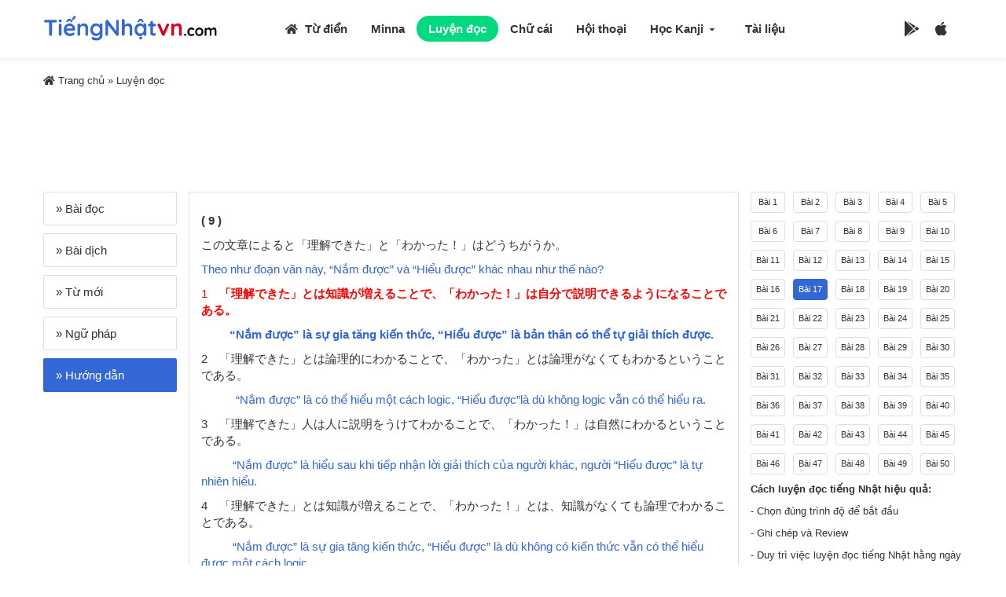

--- FILE ---
content_type: text/html; charset=UTF-8
request_url: https://tiengnhatvn.com/luyen-doc-bai-17/huong-dan
body_size: 5224
content:
<!DOCTYPE html>
<html>
	<head>
			<title>
		Luyện đọc tiếng Nhật | Hướng dẫn đọc tiếng Nhật | Học tiếng Nhật miễn phí
	</title>
		<base href="https://tiengnhatvn.com/">
		<meta charset="utf-8">
		<meta name="viewport" content="width=device-width, initial-scale=1.0">
		<link rel="stylesheet" type="text/css" href="https://tiengnhatvn.com/css/fonts/css/all.css">
		<link rel="stylesheet" type="text/css" href="https://tiengnhatvn.com/css/style.css">
		<link href="https://tiengnhatvn.com/css/admin/css/bootstrap.min.css" rel="stylesheet" type="text/css">
		<link href="https://tiengnhatvn.com/css/admin/css/londinium-theme.css" rel="stylesheet" type="text/css">
		<link href="https://tiengnhatvn.com/css/admin/css/styles.css" rel="stylesheet" type="text/css">
		<link href="https://tiengnhatvn.com/css/admin/css/icons.css" rel="stylesheet" type="text/css">
		
		<link rel="stylesheet" href="https://tiengnhatvn.com/css/custom.css">
		<link rel="icon" type="image/png" href="https://tiengnhatvn.com/images/16.png" sizes="16x16">
        <link rel="apple-touch-icon" sizes="180x180" href="https://tiengnhatvn.com/images/180.png">
        <link rel="icon" type="image/png" href="https://tiengnhatvn.com/images/32.png&quot; sizes=&quot;32x32">
		    <meta name="description" content="Luyện đọc tiếng Nhật như thế nào?. Giáo trình luyên đọc tiếng Nhật Online." />
		<meta name="csrf-token" content="yDg9PXcEe1DONlVPaSRHwG9Lrlv7RdosSROb8E3n" />
		<script data-ad-client="ca-pub-2710240011197720" async src="https://pagead2.googlesyndication.com/pagead/js/adsbygoogle.js"></script>
	</head>
	<body>
		<div class="row" style="margin: 0px; box-shadow: 0 4px 4px 0 rgba(0, 0, 0, .05); padding: 10px 0px">
			<div class="container">
			    <div class="navbar navbar-inverse" role="navigation" style="position: relative; z-index: 99;">
					<div class="col-lg-3 col-md-2 div-logo">
						<a class="navbar-brand" href="https://tiengnhatvn.com" style="padding-top: 6px">
							<img src="https://tiengnhatvn.com/images/logo.png" class="logo">
						</a>
						<button type="button" data-toggle="modal" role="button" href="#menu-mobile" class="navbar-toggle">
							<span class="sr-only">Toggle navbar</span>
							<i class="icon-grid3"></i>
						</button>
					</div>
					<ul class="nav navbar-nav collapse" id="navbar-menu-left">
						<li><a class="" id="home" href="https://tiengnhatvn.com"><i class="fas fa-home"></i> Từ điển</a></li>
						<li>
							<a class="" id="minna" href="https://tiengnhatvn.com/minna-no-nihongo/bai-1-tu-vung">
								Minna
							</a>
						</li>
						<li>
							<a class="reading-active" id="reading" href="https://tiengnhatvn.com/luyen-doc-bai-1/bai-doc">
								Luyện đọc
							</a>
						</li>
						<li><a class="" id="alphabet" href="https://tiengnhatvn.com/bang-chu-cai">Chữ cái</a></li>
						
						<li>
							<a class="" id="conversation" href="https://tiengnhatvn.com/mau-hoi-thoai-1">
								Hội thoại
							</a>
						</li>
						<li class="user dropdown">
							<a class=" dropdown-toggle" id="kanji" data-toggle="dropdown">
								Học Kanji <i class="icon-arrow-down2" style="float: right; float: none;"></i> 
							</a>
							<ul class="dropdown-menu dropdown-menu-right icons-right">
								<li><a href="https://tiengnhatvn.com/kanji-co-ban-1"><i class="icon-file7"></i> Kanji cơ bản</a></li>
								<li><a href="https://tiengnhatvn.com/kanji-nang-cao-1"><i class="icon-file6"></i>Kanji nâng cao</a></li>
							</ul>
						</li>
						<li>
							<a class="" id="download" href="https://tiengnhatvn.com/tai-lieu">
								Tài liệu
							</a>
						</li>
					</ul>
					<ul class="nav navbar-nav navbar-right collapse" id="navbar-menu-right" style="margin-right: 0px">
						<li>
							<a href="#" style="font-size: 20px; padding-right: 0px; color: #333 !important">
								<i style="font-size: 20px" class="fab fa-google-play"></i>
							</a>
						</li>
						<li>
							<a href="#" style="font-size: 20px; color: #333 !important">
								<i style="font-size: 20px" class="fab fa-apple"></i>
							</a>
						</li>
					</ul>
				</div>
			</div>
		</div>
	<div id="menu-mobile" class="modal fade" tabindex="-1" role="dialog">
		<div class="modal-dialog">
			<div class="modal-content">
				<form method="get" action="#" role="form">
					<div class="modal-body with-padding">
						<div class="block-inner text-danger">
							<button type="button" class="close" data-dismiss="modal" aria-hidden="true">&times;</button>
							<h6 class="heading-hr">Khotracnghiem.vn</h6>
						</div>
						<div class="form-group">
							<div class="row" style="margin-left: -15px !important; margin-right: -15px !important">
								<div class="col-sm-12">
									<label class="required">
										<a href="https://tiengnhatvn.com">
											<i class="fas fa-home"></i> Từ điển
										</a>
									</label>
								</div>
								<div class="col-sm-12">
									<label class="required">
										<a href="https://tiengnhatvn.com/minna-no-nihongo/bai-1-tu-vung">
											» Minna
										</a>
									</label>
								</div>
								<div class="col-sm-12">
									<label class="required">
										<a href="https://tiengnhatvn.com/luyen-doc-bai-1/bai-doc">
											» Luyện đọc
										</a>
									</label>
								</div>
								<div class="col-sm-12">
									<label class="required">
										<a href="https://tiengnhatvn.com/bang-chu-cai">
											» Bảng chữ cái
										</a>
									</label>
								</div>
								<div class="col-sm-12">
									<label class="required">
										<a href="https://tiengnhatvn.com/kanji-co-ban-1">
											» Kanji cơ bản
										</a>
									</label>
								</div>
								<div class="col-sm-12">
									<label class="required">
										<a href="https://tiengnhatvn.com/kanji-nang-cao-1">
											» Kanji nâng cao
										</a>
									</label>
								</div>
								<div class="col-sm-12">
									<label class="required">
										<a href="https://tiengnhatvn.com/mau-hoi-thoai-1">
											» Hội thoại
										</a>
									</label>
								</div>
								<div class="col-sm-12">
									<label class="required">
										<a href="https://tiengnhatvn.com/tai-lieu">
											» Tài liệu
										</a>
									</label>
								</div>
							</div>
						</div>
					</div>
				</form>
			</div>
		</div>
	</div>

<div class="container main">
		<div class="row">
		<div class="col-lg-12">
			<div class="crossbar">
				<a href="https://tiengnhatvn.com"><i class="fas fa-home"></i> Trang chủ</a> » <a href="https://tiengnhatvn.com/luyen-doc-bai-17/huong-dan">Luyện đọc</a>
			</div>
			<br>
			<!-- tiengnhatvn -->
            <ins class="adsbygoogle"
                 style="display:block"
                 data-ad-client="ca-pub-2710240011197720"
                 data-ad-slot="8508603611"
                 data-ad-format="horizontal"
                 data-full-width-responsive="false"></ins>
            <script>
                 (adsbygoogle = window.adsbygoogle || []).push({});
            </script>
			
		</div>
	</div>
	<br>
	<div class="row">
		<div class="col-xs-12 col-sm-12 hidden-md hidden-lg">
			<ul style="float: left; width: auto; margin-right: 10px" class="nav nav-pills">
                <li class="dropdown">
                	<a class="dropdown-toggle" data-toggle="dropdown" href="#">
                		Bài 17 <b class="caret"></b>
                	</a>
                    <ul class="dropdown-menu icons-right" style="max-height: 300px; overflow: auto;">
                    								<li>
								<a href="https://tiengnhatvn.com/luyen-doc-bai-1/huong-dan"> Bài 1</a>
							</li>
													<li>
								<a href="https://tiengnhatvn.com/luyen-doc-bai-2/huong-dan"> Bài 2</a>
							</li>
													<li>
								<a href="https://tiengnhatvn.com/luyen-doc-bai-3/huong-dan"> Bài 3</a>
							</li>
													<li>
								<a href="https://tiengnhatvn.com/luyen-doc-bai-4/huong-dan"> Bài 4</a>
							</li>
													<li>
								<a href="https://tiengnhatvn.com/luyen-doc-bai-5/huong-dan"> Bài 5</a>
							</li>
													<li>
								<a href="https://tiengnhatvn.com/luyen-doc-bai-6/huong-dan"> Bài 6</a>
							</li>
													<li>
								<a href="https://tiengnhatvn.com/luyen-doc-bai-7/huong-dan"> Bài 7</a>
							</li>
													<li>
								<a href="https://tiengnhatvn.com/luyen-doc-bai-8/huong-dan"> Bài 8</a>
							</li>
													<li>
								<a href="https://tiengnhatvn.com/luyen-doc-bai-9/huong-dan"> Bài 9</a>
							</li>
													<li>
								<a href="https://tiengnhatvn.com/luyen-doc-bai-10/huong-dan"> Bài 10</a>
							</li>
													<li>
								<a href="https://tiengnhatvn.com/luyen-doc-bai-11/huong-dan"> Bài 11</a>
							</li>
													<li>
								<a href="https://tiengnhatvn.com/luyen-doc-bai-12/huong-dan"> Bài 12</a>
							</li>
													<li>
								<a href="https://tiengnhatvn.com/luyen-doc-bai-13/huong-dan"> Bài 13</a>
							</li>
													<li>
								<a href="https://tiengnhatvn.com/luyen-doc-bai-14/huong-dan"> Bài 14</a>
							</li>
													<li>
								<a href="https://tiengnhatvn.com/luyen-doc-bai-15/huong-dan"> Bài 15</a>
							</li>
													<li>
								<a href="https://tiengnhatvn.com/luyen-doc-bai-16/huong-dan"> Bài 16</a>
							</li>
													<li>
								<a href="https://tiengnhatvn.com/luyen-doc-bai-17/huong-dan"> Bài 17</a>
							</li>
													<li>
								<a href="https://tiengnhatvn.com/luyen-doc-bai-18/huong-dan"> Bài 18</a>
							</li>
													<li>
								<a href="https://tiengnhatvn.com/luyen-doc-bai-19/huong-dan"> Bài 19</a>
							</li>
													<li>
								<a href="https://tiengnhatvn.com/luyen-doc-bai-20/huong-dan"> Bài 20</a>
							</li>
													<li>
								<a href="https://tiengnhatvn.com/luyen-doc-bai-21/huong-dan"> Bài 21</a>
							</li>
													<li>
								<a href="https://tiengnhatvn.com/luyen-doc-bai-22/huong-dan"> Bài 22</a>
							</li>
													<li>
								<a href="https://tiengnhatvn.com/luyen-doc-bai-23/huong-dan"> Bài 23</a>
							</li>
													<li>
								<a href="https://tiengnhatvn.com/luyen-doc-bai-24/huong-dan"> Bài 24</a>
							</li>
													<li>
								<a href="https://tiengnhatvn.com/luyen-doc-bai-25/huong-dan"> Bài 25</a>
							</li>
													<li>
								<a href="https://tiengnhatvn.com/luyen-doc-bai-26/huong-dan"> Bài 26</a>
							</li>
													<li>
								<a href="https://tiengnhatvn.com/luyen-doc-bai-27/huong-dan"> Bài 27</a>
							</li>
													<li>
								<a href="https://tiengnhatvn.com/luyen-doc-bai-28/huong-dan"> Bài 28</a>
							</li>
													<li>
								<a href="https://tiengnhatvn.com/luyen-doc-bai-29/huong-dan"> Bài 29</a>
							</li>
													<li>
								<a href="https://tiengnhatvn.com/luyen-doc-bai-30/huong-dan"> Bài 30</a>
							</li>
													<li>
								<a href="https://tiengnhatvn.com/luyen-doc-bai-31/huong-dan"> Bài 31</a>
							</li>
													<li>
								<a href="https://tiengnhatvn.com/luyen-doc-bai-32/huong-dan"> Bài 32</a>
							</li>
													<li>
								<a href="https://tiengnhatvn.com/luyen-doc-bai-33/huong-dan"> Bài 33</a>
							</li>
													<li>
								<a href="https://tiengnhatvn.com/luyen-doc-bai-34/huong-dan"> Bài 34</a>
							</li>
													<li>
								<a href="https://tiengnhatvn.com/luyen-doc-bai-35/huong-dan"> Bài 35</a>
							</li>
													<li>
								<a href="https://tiengnhatvn.com/luyen-doc-bai-36/huong-dan"> Bài 36</a>
							</li>
													<li>
								<a href="https://tiengnhatvn.com/luyen-doc-bai-37/huong-dan"> Bài 37</a>
							</li>
													<li>
								<a href="https://tiengnhatvn.com/luyen-doc-bai-38/huong-dan"> Bài 38</a>
							</li>
													<li>
								<a href="https://tiengnhatvn.com/luyen-doc-bai-39/huong-dan"> Bài 39</a>
							</li>
													<li>
								<a href="https://tiengnhatvn.com/luyen-doc-bai-40/huong-dan"> Bài 40</a>
							</li>
													<li>
								<a href="https://tiengnhatvn.com/luyen-doc-bai-41/huong-dan"> Bài 41</a>
							</li>
													<li>
								<a href="https://tiengnhatvn.com/luyen-doc-bai-42/huong-dan"> Bài 42</a>
							</li>
													<li>
								<a href="https://tiengnhatvn.com/luyen-doc-bai-43/huong-dan"> Bài 43</a>
							</li>
													<li>
								<a href="https://tiengnhatvn.com/luyen-doc-bai-44/huong-dan"> Bài 44</a>
							</li>
													<li>
								<a href="https://tiengnhatvn.com/luyen-doc-bai-45/huong-dan"> Bài 45</a>
							</li>
													<li>
								<a href="https://tiengnhatvn.com/luyen-doc-bai-46/huong-dan"> Bài 46</a>
							</li>
													<li>
								<a href="https://tiengnhatvn.com/luyen-doc-bai-47/huong-dan"> Bài 47</a>
							</li>
													<li>
								<a href="https://tiengnhatvn.com/luyen-doc-bai-48/huong-dan"> Bài 48</a>
							</li>
													<li>
								<a href="https://tiengnhatvn.com/luyen-doc-bai-49/huong-dan"> Bài 49</a>
							</li>
													<li>
								<a href="https://tiengnhatvn.com/luyen-doc-bai-50/huong-dan"> Bài 50</a>
							</li>
						                    </ul>
                </li>
            </ul>
			<ul style="float: left; width: auto;" class="nav nav-pills">
                <li class="dropdown">
                	<a class="dropdown-toggle" data-toggle="dropdown" href="#">
                		Hướng dẫn <b class="caret"></b>
                	</a>
                    <ul class="dropdown-menu icons-right">
						<li><a href="https://tiengnhatvn.com/luyen-doc-bai-17/bai-doc"> Bài đọc</a></li>
						<li><a href="https://tiengnhatvn.com/luyen-doc-bai-17/bai-dich"> Bài dịch</a></li>
						<li><a href="https://tiengnhatvn.com/luyen-doc-bai-17/tu-moi"> Từ mới</a></li>
						<li><a href="https://tiengnhatvn.com/luyen-doc-bai-17/ngu-phap"> Ngữ pháp</a></li>
						<li><a href="https://tiengnhatvn.com/luyen-doc-bai-17/huong-dan"> Hướng dẫn</a></li>
                    </ul>
                </li>
            </ul>             
		</div>
		<div class="hidden-xs hidden-sm col-md-2 col-lg-2 sidebar-right" style="position: sticky; top: 10px">
			<ul class="lesson-list">
				<a href="https://tiengnhatvn.com/luyen-doc-bai-17/bai-doc">
					<li >
						» Bài đọc
					</li>
				</a>
				<a href="https://tiengnhatvn.com/luyen-doc-bai-17/bai-dich">
					<li >
						» Bài dịch
					</li>
				</a>
				<a href="https://tiengnhatvn.com/luyen-doc-bai-17/tu-moi">
					<li >
						» Từ mới
					</li>
				</a>
				<a href="https://tiengnhatvn.com/luyen-doc-bai-17/ngu-phap">
					<li >
						» Ngữ pháp
					</li>
				</a>
				<a href="https://tiengnhatvn.com/luyen-doc-bai-17/huong-dan">
					<li class=lesson-list-item-active>
						» Hướng dẫn
					</li>
				</a>
			</ul>
		</div>
		<div class="col-xs-12 col-sm-12 col-md-7 col-lg-7 reading div-center">
			<div class="reading-block">
									<p></p>  <p>  	<strong><span style="font-size: 16px;">( 9 )</span></strong></p>  <p>  	</p><div class="m_u"><div class="m_w"><span style="font-size: 18px;">この文章によると「理解できた」と「わかった！」はどうちがうか。</span></div><div class="m_t" display:="" none;"=""><span></span><div class="m_m">Theo như đoạn văn này, “Nắm được” và “Hiểu được” khác nhau như thế nào?</div></div></div><p></p>  <p>  	</p><div class="m_u"><div class="m_w"><span style="color: rgb(255, 0, 0);"><span style="font-size: 18px;">1　</span><span style="font-size: 18px;"><strong>「理解できた」とは知識が増えることで、「わかった！」は自分で説明できるようになることである。</strong></span></span></div><div class="m_t" display:="" none;"=""><span></span><div class="m_m">&nbsp;&nbsp;&nbsp;&nbsp;&nbsp; &nbsp; &nbsp;<strong>“Nắm được” là sự gia tăng kiến thức, “Hiểu được” là bản thân có thể tự giải thích được.</strong></div></div></div><p></p>  <p>  	</p><div class="m_u"><div class="m_w"><span style="font-size: 18px;">2　</span><span style="font-size: 18px;">「理解できた」とは論理的にわかることで、「わかった」とは論理がなくてもわかるということである。</span></div><div class="m_t" display:="" none;"=""><span></span><div class="m_m">&nbsp;&nbsp;&nbsp;&nbsp;&nbsp;&nbsp;&nbsp;&nbsp;&nbsp;&nbsp;&nbsp;“Nắm được” là có thể hiểu một cách logic, “Hiểu được”là dù không logic vẫn có thể hiểu ra.</div></div></div><p></p>  <p>  	</p><div class="m_u"><div class="m_w"><span style="font-size: 18px;">3　</span><span style="font-size: 18px;">「理解できた」人は人に説明をうけてわかることで、「わかった！」は自然にわかるということである。</span></div><div class="m_t" display:="" none;"=""><span></span><div class="m_m">&nbsp;&nbsp;&nbsp;&nbsp;&nbsp; &nbsp; &nbsp; “Nắm được” là hiểu sau khi tiếp nhận lời giải thích của người khác, người “Hiểu được” là tự nhiên hiểu.</div></div></div><p></p>  <p>  	</p><div class="m_u"><div class="m_w"><span style="font-size: 18px;">4　</span><span style="font-size: 18px;">「理解できた」とは知識が増えることで、「わかった！」とは、知識がなくても論理でわかることである。</span></div><div class="m_t" display:="" none;"=""><span></span><div class="m_m">&nbsp;&nbsp;&nbsp;&nbsp;&nbsp; &nbsp; &nbsp; “Nắm được” là sự gia tăng kiến thức, “Hiểu được” là dù không có kiến thức vẫn có thể hiểu được một cách logic.</div></div></div>  <p style="margin-left: 49.65pt;">  	♦　<span style="font-size: 18px;">「理解できた」</span>　(“Nắm được”) căn cứ vào câu</p>  <p style="margin-left: 63.8pt;">  	∆　<span style="font-size: 18px;">他人からくわしい説明をうけ</span>　(tiếp nhận lời giải thích tường tận từ người khác)</p>  <p style="margin-left: 63.8pt;">  	∆　<span style="font-size: 18px;">これまで知らなかった知識を与えられ、それが論理的に自分のもっている知識と整合的であるという場合</span>　(khi được nhận những kiến ​​thức mà mình chưa biết, có thể suy nghĩ một cách logic để điều chỉnh nó cho phù hợp với kiến thức có được)</p>  <p style="margin-left: 49.65pt;">  	♦<span style="font-size: 18px;">「わかった！」</span>　(“Hiểu được”)căn cứ vào câu</p>  <p style="margin-left: 63.8pt;">  	∆ <span style="font-size: 18px;">何かのヒントを得た結果、もっている知識によってその話題が完全に解釈できるということがわかったとき</span>　(từ những gợi ý nào đó có được kết quả, rồi dựa vào những kiến thức có được để diễn giải hoàn chỉnh chủ đề)</p>  <p style="margin-left: 63.8pt;">  	∆ <span style="font-size: 18px;">その場合はただちにその解釈結果をわかった結果として答えることができる</span>　(xem kết quả diễn giải được như kết quả sau khi đã hiểu được nó để ngay lập tức có thể giải đáp vấn đề.)</p>  <p>  	</p>
							</div>
			<br>
			<!-- tiengnhatvn -->
            <ins class="adsbygoogle"
                 style="display:block"
                 data-ad-client="ca-pub-2710240011197720"
                 data-ad-slot="8508603611"
                 data-ad-format="auto"
                 data-full-width-responsive="false"></ins>
            <script>
                 (adsbygoogle = window.adsbygoogle || []).push({});
            </script>
		</div>
		<div class="hidden-xs hidden-sm col-md-3 col-lg-3" style="position: sticky; top: 10px">
							<a href="https://tiengnhatvn.com/luyen-doc-bai-1/huong-dan">
					<div class="lessons-item-sidebar ">
						Bài 1
					</div>
				</a>
							<a href="https://tiengnhatvn.com/luyen-doc-bai-2/huong-dan">
					<div class="lessons-item-sidebar ">
						Bài 2
					</div>
				</a>
							<a href="https://tiengnhatvn.com/luyen-doc-bai-3/huong-dan">
					<div class="lessons-item-sidebar ">
						Bài 3
					</div>
				</a>
							<a href="https://tiengnhatvn.com/luyen-doc-bai-4/huong-dan">
					<div class="lessons-item-sidebar ">
						Bài 4
					</div>
				</a>
							<a href="https://tiengnhatvn.com/luyen-doc-bai-5/huong-dan">
					<div class="lessons-item-sidebar ">
						Bài 5
					</div>
				</a>
							<a href="https://tiengnhatvn.com/luyen-doc-bai-6/huong-dan">
					<div class="lessons-item-sidebar ">
						Bài 6
					</div>
				</a>
							<a href="https://tiengnhatvn.com/luyen-doc-bai-7/huong-dan">
					<div class="lessons-item-sidebar ">
						Bài 7
					</div>
				</a>
							<a href="https://tiengnhatvn.com/luyen-doc-bai-8/huong-dan">
					<div class="lessons-item-sidebar ">
						Bài 8
					</div>
				</a>
							<a href="https://tiengnhatvn.com/luyen-doc-bai-9/huong-dan">
					<div class="lessons-item-sidebar ">
						Bài 9
					</div>
				</a>
							<a href="https://tiengnhatvn.com/luyen-doc-bai-10/huong-dan">
					<div class="lessons-item-sidebar ">
						Bài 10
					</div>
				</a>
							<a href="https://tiengnhatvn.com/luyen-doc-bai-11/huong-dan">
					<div class="lessons-item-sidebar ">
						Bài 11
					</div>
				</a>
							<a href="https://tiengnhatvn.com/luyen-doc-bai-12/huong-dan">
					<div class="lessons-item-sidebar ">
						Bài 12
					</div>
				</a>
							<a href="https://tiengnhatvn.com/luyen-doc-bai-13/huong-dan">
					<div class="lessons-item-sidebar ">
						Bài 13
					</div>
				</a>
							<a href="https://tiengnhatvn.com/luyen-doc-bai-14/huong-dan">
					<div class="lessons-item-sidebar ">
						Bài 14
					</div>
				</a>
							<a href="https://tiengnhatvn.com/luyen-doc-bai-15/huong-dan">
					<div class="lessons-item-sidebar ">
						Bài 15
					</div>
				</a>
							<a href="https://tiengnhatvn.com/luyen-doc-bai-16/huong-dan">
					<div class="lessons-item-sidebar ">
						Bài 16
					</div>
				</a>
							<a href="https://tiengnhatvn.com/luyen-doc-bai-17/huong-dan">
					<div class="lessons-item-sidebar lessons-item-sidebar-active">
						Bài 17
					</div>
				</a>
							<a href="https://tiengnhatvn.com/luyen-doc-bai-18/huong-dan">
					<div class="lessons-item-sidebar ">
						Bài 18
					</div>
				</a>
							<a href="https://tiengnhatvn.com/luyen-doc-bai-19/huong-dan">
					<div class="lessons-item-sidebar ">
						Bài 19
					</div>
				</a>
							<a href="https://tiengnhatvn.com/luyen-doc-bai-20/huong-dan">
					<div class="lessons-item-sidebar ">
						Bài 20
					</div>
				</a>
							<a href="https://tiengnhatvn.com/luyen-doc-bai-21/huong-dan">
					<div class="lessons-item-sidebar ">
						Bài 21
					</div>
				</a>
							<a href="https://tiengnhatvn.com/luyen-doc-bai-22/huong-dan">
					<div class="lessons-item-sidebar ">
						Bài 22
					</div>
				</a>
							<a href="https://tiengnhatvn.com/luyen-doc-bai-23/huong-dan">
					<div class="lessons-item-sidebar ">
						Bài 23
					</div>
				</a>
							<a href="https://tiengnhatvn.com/luyen-doc-bai-24/huong-dan">
					<div class="lessons-item-sidebar ">
						Bài 24
					</div>
				</a>
							<a href="https://tiengnhatvn.com/luyen-doc-bai-25/huong-dan">
					<div class="lessons-item-sidebar ">
						Bài 25
					</div>
				</a>
							<a href="https://tiengnhatvn.com/luyen-doc-bai-26/huong-dan">
					<div class="lessons-item-sidebar ">
						Bài 26
					</div>
				</a>
							<a href="https://tiengnhatvn.com/luyen-doc-bai-27/huong-dan">
					<div class="lessons-item-sidebar ">
						Bài 27
					</div>
				</a>
							<a href="https://tiengnhatvn.com/luyen-doc-bai-28/huong-dan">
					<div class="lessons-item-sidebar ">
						Bài 28
					</div>
				</a>
							<a href="https://tiengnhatvn.com/luyen-doc-bai-29/huong-dan">
					<div class="lessons-item-sidebar ">
						Bài 29
					</div>
				</a>
							<a href="https://tiengnhatvn.com/luyen-doc-bai-30/huong-dan">
					<div class="lessons-item-sidebar ">
						Bài 30
					</div>
				</a>
							<a href="https://tiengnhatvn.com/luyen-doc-bai-31/huong-dan">
					<div class="lessons-item-sidebar ">
						Bài 31
					</div>
				</a>
							<a href="https://tiengnhatvn.com/luyen-doc-bai-32/huong-dan">
					<div class="lessons-item-sidebar ">
						Bài 32
					</div>
				</a>
							<a href="https://tiengnhatvn.com/luyen-doc-bai-33/huong-dan">
					<div class="lessons-item-sidebar ">
						Bài 33
					</div>
				</a>
							<a href="https://tiengnhatvn.com/luyen-doc-bai-34/huong-dan">
					<div class="lessons-item-sidebar ">
						Bài 34
					</div>
				</a>
							<a href="https://tiengnhatvn.com/luyen-doc-bai-35/huong-dan">
					<div class="lessons-item-sidebar ">
						Bài 35
					</div>
				</a>
							<a href="https://tiengnhatvn.com/luyen-doc-bai-36/huong-dan">
					<div class="lessons-item-sidebar ">
						Bài 36
					</div>
				</a>
							<a href="https://tiengnhatvn.com/luyen-doc-bai-37/huong-dan">
					<div class="lessons-item-sidebar ">
						Bài 37
					</div>
				</a>
							<a href="https://tiengnhatvn.com/luyen-doc-bai-38/huong-dan">
					<div class="lessons-item-sidebar ">
						Bài 38
					</div>
				</a>
							<a href="https://tiengnhatvn.com/luyen-doc-bai-39/huong-dan">
					<div class="lessons-item-sidebar ">
						Bài 39
					</div>
				</a>
							<a href="https://tiengnhatvn.com/luyen-doc-bai-40/huong-dan">
					<div class="lessons-item-sidebar ">
						Bài 40
					</div>
				</a>
							<a href="https://tiengnhatvn.com/luyen-doc-bai-41/huong-dan">
					<div class="lessons-item-sidebar ">
						Bài 41
					</div>
				</a>
							<a href="https://tiengnhatvn.com/luyen-doc-bai-42/huong-dan">
					<div class="lessons-item-sidebar ">
						Bài 42
					</div>
				</a>
							<a href="https://tiengnhatvn.com/luyen-doc-bai-43/huong-dan">
					<div class="lessons-item-sidebar ">
						Bài 43
					</div>
				</a>
							<a href="https://tiengnhatvn.com/luyen-doc-bai-44/huong-dan">
					<div class="lessons-item-sidebar ">
						Bài 44
					</div>
				</a>
							<a href="https://tiengnhatvn.com/luyen-doc-bai-45/huong-dan">
					<div class="lessons-item-sidebar ">
						Bài 45
					</div>
				</a>
							<a href="https://tiengnhatvn.com/luyen-doc-bai-46/huong-dan">
					<div class="lessons-item-sidebar ">
						Bài 46
					</div>
				</a>
							<a href="https://tiengnhatvn.com/luyen-doc-bai-47/huong-dan">
					<div class="lessons-item-sidebar ">
						Bài 47
					</div>
				</a>
							<a href="https://tiengnhatvn.com/luyen-doc-bai-48/huong-dan">
					<div class="lessons-item-sidebar ">
						Bài 48
					</div>
				</a>
							<a href="https://tiengnhatvn.com/luyen-doc-bai-49/huong-dan">
					<div class="lessons-item-sidebar ">
						Bài 49
					</div>
				</a>
							<a href="https://tiengnhatvn.com/luyen-doc-bai-50/huong-dan">
					<div class="lessons-item-sidebar ">
						Bài 50
					</div>
				</a>
						<div style="font-size: 13px">
			    <p title="Cách luyện đọc tiếng Nhật hiệu quả"><b>Cách luyện đọc tiếng Nhật hiệu quả: </b></p>
			    <p>
			        - Chọn đúng trình độ để bắt đầu
			    </p>
			    <p>
			        - Ghi chép và Review
			    </p>
			    <p>
			        - Duy trì việc luyện đọc tiếng Nhật hằng ngày
			    </p>
			    <p>
			        - Kết hợp giữa luyện đọc và luyện viết
			    </p>
			    <p>
			        - Rèn kỹ thuật đọc đúng ngay từ đầu
			    </p>
			</div>
		</div>
	</div>
</div>
<div class="row" style="margin: 0px">
		<div id="footer" class="container">
		    <center style="padding:10px">
		        <h3><a href="https://tiengnhatvn.com">TiếngNhậtVN  © 2024</a></h3>
		        Website tự học tiếng Nhật miễn phí với 50 bài Minna no Nihongo, từ điển Nhật Việt, hướng dẫn viết Kanji, luyện đọc tiếng Nhật, mẫu hội thoại tiếng Nhật được sử dụng phổ biến, bảng chữ cái Hiragana và Katakana
		    </center>
		</div>
	</div>
	<script type="text/javascript" src="https://tiengnhatvn.com/js/jquery-1.10.1.min.js"></script>
	<script type="text/javascript" src="https://tiengnhatvn.com/js/jquery-ui-1.10.2.min.js"></script>
	<script type="text/javascript" src="https://tiengnhatvn.com/js/plugins/charts/sparkline.min.js"></script>
	<script type="text/javascript" src="https://tiengnhatvn.com/js/plugins/forms/uniform.min.js"></script>
	<script type="text/javascript" src="https://tiengnhatvn.com/js/plugins/forms/select2.min.js"></script>
	<script type="text/javascript" src="https://tiengnhatvn.com/js/plugins/forms/inputmask.js"></script>
	<script type="text/javascript" src="https://tiengnhatvn.com/js/plugins/forms/autosize.js"></script>
	<script type="text/javascript" src="https://tiengnhatvn.com/js/plugins/forms/inputlimit.min.js"></script>
	<script type="text/javascript" src="https://tiengnhatvn.com/js/plugins/forms/listbox.js"></script>
	<script type="text/javascript" src="https://tiengnhatvn.com/js/plugins/forms/multiselect.js"></script>
	<script type="text/javascript" src="https://tiengnhatvn.com/js/plugins/forms/validate.min.js"></script>
	<script type="text/javascript" src="https://tiengnhatvn.com/js/plugins/forms/tags.min.js"></script>
	<script type="text/javascript" src="https://tiengnhatvn.com/js/plugins/forms/switch.min.js"></script>

	<script type="text/javascript" src="https://tiengnhatvn.com/js/plugins/forms/uploader/plupload.full.min.js"></script>
	<script type="text/javascript" src="https://tiengnhatvn.com/js/plugins/forms/uploader/plupload.queue.min.js"></script>

	<script type="text/javascript" src="https://tiengnhatvn.com/js/plugins/forms/wysihtml5/wysihtml5.min.js"></script>
	<script type="text/javascript" src="https://tiengnhatvn.com/js/plugins/forms/wysihtml5/toolbar.js"></script>

	<script type="text/javascript" src="https://tiengnhatvn.com/js/plugins/interface/daterangepicker.js"></script>
	<script type="text/javascript" src="https://tiengnhatvn.com/js/plugins/interface/fancybox.min.js"></script>
	<script type="text/javascript" src="https://tiengnhatvn.com/js/plugins/interface/moment.js"></script>
	<script type="text/javascript" src="https://tiengnhatvn.com/js/plugins/interface/jgrowl.min.js"></script>
	<script type="text/javascript" src="https://tiengnhatvn.com/js/plugins/interface/datatables.min.js"></script>
	<script type="text/javascript" src="https://tiengnhatvn.com/js/plugins/interface/colorpicker.js"></script>
	<script type="text/javascript" src="https://tiengnhatvn.com/js/plugins/interface/fullcalendar.min.js"></script>
	<script type="text/javascript" src="https://tiengnhatvn.com/js/plugins/interface/timepicker.min.js"></script>

	<script type="text/javascript" src="https://tiengnhatvn.com/js/bootstrap.min.js"></script>
	<script type="text/javascript" src="https://tiengnhatvn.com/js/application.js"></script>
	<script src="https://tiengnhatvn.com/js/responsivevoice.js"></script>
	</body>
		<script type="text/javascript">
		function speekText(text, id)
		{
			responsiveVoice.speak(text, 'Japanese Male');
			$('#volume' + id).addClass('volume-active');
			setInterval(function(){
				$('#volume' + id).removeClass('volume-active');
			}, 1500);
		}
	</script>
</html>

--- FILE ---
content_type: text/html; charset=utf-8
request_url: https://www.google.com/recaptcha/api2/aframe
body_size: 268
content:
<!DOCTYPE HTML><html><head><meta http-equiv="content-type" content="text/html; charset=UTF-8"></head><body><script nonce="0K62AEm6N_ErWSQbNUrw5Q">/** Anti-fraud and anti-abuse applications only. See google.com/recaptcha */ try{var clients={'sodar':'https://pagead2.googlesyndication.com/pagead/sodar?'};window.addEventListener("message",function(a){try{if(a.source===window.parent){var b=JSON.parse(a.data);var c=clients[b['id']];if(c){var d=document.createElement('img');d.src=c+b['params']+'&rc='+(localStorage.getItem("rc::a")?sessionStorage.getItem("rc::b"):"");window.document.body.appendChild(d);sessionStorage.setItem("rc::e",parseInt(sessionStorage.getItem("rc::e")||0)+1);localStorage.setItem("rc::h",'1769945142613');}}}catch(b){}});window.parent.postMessage("_grecaptcha_ready", "*");}catch(b){}</script></body></html>

--- FILE ---
content_type: text/css
request_url: https://tiengnhatvn.com/css/style.css
body_size: 1873
content:
body{
	/*background: rgb(244, 244, 244) !important;*/
	font-family: Roboto,sans-serif !important;
}
.main{
	padding-top: 20px;
}
.lesson-item{
	padding: 10px;
	margin-bottom: 10px;
	box-shadow: 0 2px 10px 0 rgba(0,0,0,.1);
	border-radius: 4px;
	text-align: center;
	color: #5f5f5f;
	font-weight: bold;
}
.lesson-item:hover{
	background: #3367d6;
	color: #fff;
	transition: 0.3s;
}
.note{
	color: red;
}
.sentence-ja{
	color: #ff00ff;
}
.title{
	font-weight: bold;
}
.trans{
	color: #3367d6;
}
.logo{
	max-width: 50%;
}
ul.lesson-list{
	list-style-type: none;
	padding-left: 0px !important;
}
ul.lesson-list li{
	background: #fff;
	border-radius: 2px;
	padding: 10px 15px;
	border: 1px solid #f0f0f0;
	margin-bottom: 10px;
	border: 1px solid #dddfe2;
	color: #333;
}
ul.lesson-list li:hover{
	background: #3367d6;
	color: #fff;
	border-color: #3367d6;
	transition: 0.3s;
}
.sidebar-left, .sidebar-right{
	position: sticky;
    top: 0px;
}
.volume{
	width: 23px;
	height: 23px;
	border-radius: 15px;
	float: right;
	cursor: pointer;
	font-size: 15px;
	color: #fff;
	text-align: center;
	background: #ccc;
}
.volume-active{
	background: #F93 !important;
	color: #fff;
}
.volume i{
	line-height: 23px;
}
.div-center{
	border: 1px solid #dddfe2;
	background: #fff;
	padding: 15px;
	margin-bottom: 20px;
}
.lessons-item-sidebar {
    width: calc(20% - 10px);
    float: left;
    margin-right: 10px;
    background: #fff;
    color: #333;
    border-radius: 4px;
    margin-bottom: 10px;
    text-align: center;
    padding: 5px;
    border: 1px solid #ddd;
    font-size: 11px;
}
.lessons-item-sidebar-active{
	background: #3367d6;
	border: 1px solid #3367d6;
	color: #fff;
}
.lessons-item-sidebar:hover{
	background: #3367d6;
	color: #fff;
	transition: 0.3s;
	border: 1px solid #3367d6;
}
.lesson-list-item-active{
	background: #3367d6 !important;
	border: 1px solid #3367d6 !important;
	color: #fff !important;
}
.m_w, .m_m{
	margin-bottom: 10px;
}
.m_m{
	color: #3367d6;
}
.alphabet-item{
	border-radius: 4px;
	cursor: pointer;
	text-align: center;
    padding: 15px 0px;
    text-align: center;
    margin-bottom: 10px;
    background: #fff;
    border: 1px solid #dddfe2;
    /*box-shadow: 0 2px 10px 0 rgba(0,0,0,.1);*/
}
.alphabet-item:hover{
	background: #f93;
	color: #fff;
	transition: 0.2s;
}
.tab-content, .nav-tabs{
	border: 0px !important;
}
.alphabet-item .hira{
	font-weight: bold;
	font-size: 25px;
}
.kanji-word{
	color: red;
	font-size: 30px;
	font-weight: bold;
}
.kanji-sound{
	color: #898989;
}
.title-kanji-detail{
	background: #e1e1e1;
	border-radius: 2px;
	padding: 5px 10px;
}
.example-row{
	margin-bottom: 15px;
}
.on{
	color: #3367d6;
	font-weight: bold;
}
.kun{
	font-weight: bold;;
	color: red;
}
.reading p{
	margin-left: 0px !important;
}
.reading table tr td{
	padding: 10px;
}
.reading table{
	border: 1px solid #ddd;
}
.reading span{
	font-size: 15px !important;
}
.search-line{
	padding: 0px !important;
	border: 0px !important;
	margin-bottom: 0px !important;
}
.search-control .btn-group{
	top: 2px !important;
}
.btn-group>.btn:first-child{
	background: #fff;
	border: 0px;
}
.ui-menu .ui-menu-item p{
	margin-bottom: 0px;
}
.ui-menu{
	margin-bottom: 0px;
}
.result-search{
	border-radius: 4px;
	/*box-shadow: 0 0.25rem 0.75rem rgba(0, 0, 0, .09);*/
	border: 1px solid #dddfe2;
	background: #fff;
	padding: 15px;
	margin-top: 30px;
}
.result-search .word{
	color: red;
	font-weight: bold;
	font-size: 25px;
}
.result-search .mean{
	color: #3367d6;
	font-size: 17px;
}
.result-search .example{
	padding-left: 30px;
}
#result-search{
	z-index: 4;
	max-height: 500px;
	overflow: auto;
	display: none;
	padding: 10px 10px 0px 12px;
	width: 100%;
    position: absolute;
    border-left: 1px solid #c7dae3;
    border-bottom: 1px solid #c7dae3;
    border-right: 1px solid #c7dae3;
    background: #fff;
    top: 38px;
}
#result-search ul{
	margin-bottom: 0px;
	list-style-type: none;
	padding-left: 0px;
}
#result-search ul li{
	padding-left: 12px;
}
#result-search ul li {
    border-bottom: 1px solid #f0f0f0;
    padding: 10px 12px;
}
#result-search a:hover{
    background: #f0f0f0;
}
.category{
	text-align: center;
	padding: 30px 0px;
	margin-bottom: 20px;
	background: #00d97e;
	color: #fff;
	border-radius: 3px;
	box-shadow: 0 2px 10px 0 rgba(0,0,0,.2);
}
.vocabulary-day{
	background: #fff;
	/*box-shadow: 0 2px 10px 0 rgba(0,0,0,.2);*/
	border: 1px solid #dddfe2;
	margin-bottom: 10px;
	padding: 15px 15px;
	border-radius: 3px;
}
.vocabulary-day p:first-child{
	color: #ff5837;
}
.vocabulary-day p{
	margin-bottom: 10px;
}
.vocabulary-day p:nth-child(3){
	margin-bottom: 0px;
}
.search-line .form-control{
	padding: 15px 10px 15px 32px !important;
}
.search-line .input-group-btn .btn{
	padding: 15px 18px 15px 18px !important;
}
.btn-group>.btn:first-child{
	padding-top: 15px;
}
.crossbar{
	font-size: 13px;
	/*box-shadow: 0 2px 10px 0 rgba(0,0,0,.1);
	padding: 15px 15px;*/
}
.crossbar a{
	color: #333;
}
#footer{
	background: #fff;
    border-top: 1px solid #dddfe2;
    padding: 25px 0px;
    color: #898989;
    font-size: 13.5px;
}
#navbar-menu-right li a:hover{
	background: unset !important;
}
.pagination{
	margin-bottom: 20px !important;
}
.pagination li a:hover{
	background: #3367d6 !important;
}
audio{
	width: 100%;
}
.sidebar-right .danh-muc{
	list-style-type: none;
	padding-left: 0px;
}
.sidebar-right .danh-muc li{
	padding: 15px 10px;
	color: #fff;
	margin-bottom: 10px;
	border-radius: 3px;
	font-weight: bold;
}
.search-line .form-control{
	border-top-left-radius: 3px;
    border-bottom-left-radius: 3px;
}
.box{
	flex-wrap: wrap;
    display: flex;
}
.navbar-inverse .navbar-nav > li > a:hover{
	transition: 0.3s;
	/*background: #3367d6 !important;*/
	/*background: unset !important;*/
	/*transition: 0.3s;*/
	
	border-radius: 100px;
}
a.dropdown-toggle:hover{
	background: unset !important;
	color: #333 !important;
}
.navbar-inverse .navbar-nav > li > a{
	padding-top: 8px;
	padding-bottom: 8px;
	line-height: 54px;
}
.navbar-nav > li > a > [class*="icon-"] {
    float: left;
    margin: 2px 0px !important;
    line-height: 50px !important;
}
/*.navbar-inverse .navbar-nav > li > a:hover i{
	color: #fff;
}*/
.div-logo{
	padding-left: 0px !important;
}
.minna-kanji, .minna-roumaji{
	color: #898989;
}
.minna-hiragana{
	color: #3367d6;
	font-weight: bold;
}
#home:hover{
	background: #3367d6;
}
#download:hover{
	background: red;
}
.home-active{
	background: #3367d6;
	border-radius: 100px;
	color: #fff !important;
}
.download-active{
	background: red;
	border-radius: 100px;
	color: #fff !important;
}
#minna:hover{
	background: #f68f96;
}
.minna-active{
	background: #f68f96;
	border-radius: 100px;
	color: #fff !important;
}
#reading:hover{
	background: #00d97e;
}
.reading-active{
	color: #fff !important;
	border-radius: 100px;
	background: #00d97e
}
#alphabet:hover{
	background: #81b2eb;
}
.alphabet-active{
	color: #fff !important;
	border-radius: 100px;
	background: #81b2eb
}
#conversation:hover{
	background: #f6c343;
}
.conversation-active{
	color: #fff !important;
	border-radius: 100px;
	background: #f6c343
}
#kanji:hover{
	background: #6d4c41 !important;
	color: #fff !important;
}
.kanji-active{
	color: #fff !important;
	border-radius: 100px;
	background: #6d4c41;
}
.open #kanji{
	background: #6d4c41 !important;
	color: #fff;
	border-radius: 100px;
}
@media (max-width: 768px){
	.row{
		margin-left: 0px !important;
		margin-right: 0px !important;
	}
	.category-block{
		margin-left: -15px !important;
		margin-right: -15px !important;
	}
}
@media (max-width: 991px){
	.reading{
		background: unset;
		border: 0px;
	}
	.reading-block{
		border: 1px solid #dddfe2;
		background: #fff;
		padding: 15px;
		border-radius: 3px;
	}
}

--- FILE ---
content_type: text/css
request_url: https://tiengnhatvn.com/css/admin/css/londinium-theme.css
body_size: 13015
content:

/* ========================================================
*
* Londinium - premium responsive admin template
*
* ========================================================
*
* File: londinium-theme.css;
* Description: Custom template styles for Bootstrap framework.
* Version: 1.0
*
* ======================================================== */



.panel-toolbar:after,
.page-header:after,
.header-bar-stats .page-stats li:after,
.panel-heading:after { content: ""; display: table; clear: both; }


/* # General resets and overwrites
================================================== */

html {
  height: 100%;
}
body {
  font-family: 'Open Sans', sans-serif;
  font-size: 15px;
  position: relative;
  min-height: 100%;
}

a {
  cursor: pointer;
}
a:hover,
a:focus {
  color: #3D9AE4;
  text-decoration: none;
  outline: 0;
}

button:hover, 
button:focus {
  outline: 0;
}



/*===== Headings =====*/ 

h1, 
h2, 
h3, 
h4, 
h5, 
h6, 
.h1, 
.h2, 
.h3, 
.h4, 
.h5, 
.h6 {
  font-weight: 600;
  line-height: 1.42857143;
  margin-top: 0;
}

h1,
.h1 {
  font-size: 24px;
}
h2,
.h2 {
  font-size: 22px;
}
h3,
.h3 {
  font-size: 20px;
}
h4,
.h4 {
  font-size: 18px;
}
h5,
.h5 {
  font-size: 16px;
}
h6,
.h6 {
  font-size: 14px;
}


/* Label inside heading */

h1 .label, 
h2 .label, 
h3 .label, 
h4 .label, 
h5 .label, 
h6 .label, 
.h1 .label, 
.h2 .label, 
.h3 .label, 
.h4 .label, 
.h5 .label, 
.h6 .label { 
  vertical-align: middle; 
}


/* Icons inside heading */

h1 > i, 
.h1 > i { 
  margin: 8px 8px 0 0; 
  float: left; 
}
h2 > i, 
.h2 > i { 
  margin: 7px 8px 0 0; 
  float: left; 
}
h3 > i, 
.h3 > i { 
  margin: 4px 8px 0 0; 
  float: left; 
}
h4 > i, 
.h4 > i { 
  margin: 4px 8px 0 0; 
  float: left; 
}
h5 > i, 
.h5 > i { 
  margin: 2px 8px 0 0; 
  float: left; 
}
h6 > i, 
.h6 > i { 
  margin: 1px 8px 0 0; 
  float: left; 
}


/* Heading smalls */

h1 small.display-block,
.h1 small.display-block,
h1 .small.display-block,
.h1 .small.display-block {
  margin-top: 8px;
  margin-bottom: 10px;
}

h2 small.display-block,
.h2 small.display-block,
h2 .small.display-block,
.h2 .small.display-block {
  margin-top: 8px;
  margin-bottom: 8px;
}

h3 small.display-block,
.h3 small.display-block,
h3 .small.display-block,
.h3 .small.display-block {
  margin-top: 8px;
  margin-bottom: 8px;
}

h4 small.display-block,
.h4 small.display-block,
h4 .small.display-block,
.h4 .small.display-block {
  margin-top: 8px;
  margin-bottom: 8px;
}

h5 small.display-block,
.h5 small.display-block,
h5 .small.display-block,
.h5 .small.display-block {
  margin-top: 8px;
  margin-bottom: 8px;
}

h6 small.display-block,
.h6 small.display-block,
h6 .small.display-block,
.h6 .small.display-block {
  margin-top: 6px;
  margin-bottom: 8px;
}




/*===== Lists =====*/ 

ul, ol {
  padding-left: 16px;
}

ul.square, 
ol.square { 
  list-style-type: square; 
  margin: 0; 
  padding-left: 26px; 
}

ul.icons-list { 
  list-style-type: none; 
  margin-left: 0; 
  margin-bottom: 0; 
  padding-left: 10px; 
}
ul.icons-list > li { 
  margin-top: 6px; 
}
ul.icons-list > li i { 
  float: left; 
  margin: 0 6px 0 0; 
}

ul.icons-list > li > ul { 
  margin: 0; 
  padding-left: 40px; 
}
ul.icons-list li ul li:first-child { 
  margin-top: 6px; 
}

ul.icons-list > li:first-child { 
  margin-top: 0; 
}


dl {
  margin-bottom: 0;
}
dt {
  font-weight: 600;
}
dd + dt {
  margin-top: 10px;
}




/*===== Text styles and colors =====*/ 

.text-primary {
  color: #428bca;
}
.text-warning {
  color: #C7845E;
}
.text-danger {
  color: #D65C4F;
}
.text-success {
  color: #239169;
}
.text-info {
  color: #428BCA;
}

.text-semibold {
  font-weight: 600;
}
.text-smaller {
  font-size: 11px;
}
.display-block {
  display: block;
}
.position-relative {
  position: relative;
}




/*===== Other typography =====*/ 

.heading-hr {
  border-bottom: 1px solid #E5E5E5;
  padding-bottom: 8px;
  margin-bottom: 20px;
}

small.display-block { 
  margin-top: 4px; 
}

.img-media {
  height: 40px;
  border-radius: 2px;
}

label { 
  font-weight: 600; 
}

code {
  background-color: #FEFEFE;
  border: 1px solid #DDD;
  border-radius: 2px;
  font-weight: 400;
  white-space: normal;
}

pre {
  border-radius: 0;
  background-color: #fcfcfc;
}

blockquote {
  padding: 0 0 0 15px;
  margin: 0;
  font-size: 14px;
  border-left-color: #65B688;
}










/* # General layout
================================================== */


/*===== Containers =====*/ 

.container-fluid, 
.container {
  position: relative;
}

.container {
  padding-left: 0;
  padding-right: 0;
}

.container-fluid {
  padding-right: 25px;
  padding-left: 25px;
}
.page-container {
  background-color: #fff;
}




/*===== Adding vertical spacing to responsive grid =====*/ 

@media (max-width: 767px) {
  [class*="col-sm-"] + [class*="col-sm-"] { 
    margin-top: 20px; 
  }
  label[class*="col-sm-"] + [class*="col-sm-"] { 
    margin-top: 0; 
  }
  [class*="col-sm-"] + [class*="col-xs-"], 
  [class*="col-sm-"] + [class*="col-md-"], 
  [class*="col-sm-"] + [class*="col-lg-"] { 
    margin-top: 0; 
  }

  .form-horizontal label[class*="col-sm-"] { 
    padding-top: 0; 
  }
}


@media (max-width: 991px) {
  [class*="col-md-"] + [class*="col-md-"] { 
    margin-top: 20px; 
  }
  label[class*="col-md-"] + [class*="col-md-"] { 
    margin-top: 0; 
  }
  [class*="col-md-"] + [class*="col-xs-"], 
  [class*="col-md-"] + [class*="col-sm-"], 
  [class*="col-md-"] + [class*="col-lg-"] { 
    margin-top: 0; 
  }

  .form-horizontal label[class*="col-md-"] { 
    padding-top: 0; 
  }
}


@media (max-width: 1199px) {
  [class*="col-lg-"] + [class*="col-lg-"] { 
    margin-top: 20px; 
  }
  label[class*="col-lg-"] + [class*="col-lg-"] { 
    margin-top: 0; 
  }
  [class*="col-lg-"] + [class*="col-xs-"], 
  [class*="col-lg-"] + [class*="col-sm-"], 
  [class*="col-lg-"] + [class*="col-md-"] { 
    margin-top: 0; 
  }

  .form-horizontal label[class*="col-lg-"] { 
    padding-top: 0; 
  }
}






/* # Navbar and navbar elements
================================================== */


/*===== Navbar styles =====*/

.navbar {
  z-index: 1000;
  min-height: 54px;
  border-radius: 0;
  margin: 0;
  border: 0;
}

.navbar-fixed {
  padding-top: 54px;
}

.navbar-fixed-top, 
.navbar-fixed-bottom {
  position: fixed;
}





/*===== Default navbar =====*/

.navbar-default {
  background-color: #fafafa;
  border-bottom: 1px solid #e5e5e5;
  border-color: #e5e5e5;
}
.navbar-default .navbar-nav > li {
  border-color: rgba(0, 0, 0, 0.1);
}
.navbar-default .navbar-nav > li > a {
  color: #333;
}
.navbar-default .navbar-nav > li > a:hover,
.navbar-default .navbar-nav > li > a:focus {
  background-color: rgba(0, 0, 0, 0.02);
}
.navbar-default .navbar-nav > .open > a, 
.navbar-default .navbar-nav > .open > a:hover, 
.navbar-default .navbar-nav > .open > a:focus {
  background-color: rgba(0, 0, 0, 0.05);
}
.navbar-default .navbar-nav > .active > a, 
.navbar-default .navbar-nav > .active > a:hover, 
.navbar-default .navbar-nav > .active > a:focus {
  background-color: #eee;
}

.navbar-default .sidebar-toggle {
  background-color: rgba(0, 0, 0, 0.4);
}
.navbar-default .sidebar-toggle:hover,
.navbar-default .sidebar-toggle:focus {
  background-color: rgba(0, 0, 0, 0.5);
}





/*===== Inversed navbar =====*/

.navbar-inverse {
  background-color: #fff;
}
.navbar-inverse .navbar-nav > li > a {
  color: #333;
}
.navbar-inverse .navbar-nav > li > a:hover,
/*.navbar-inverse .navbar-nav > li > a:focus {
  background-color: rgba(0, 0, 0, 0.03);
  box-shadow: 1px 0 0 rgba(0, 0, 0, 0.05) inset, -1px 0 0 rgba(0, 0, 0, 0.05) inset;
  -webkit-box-shadow: 1px 0 0 rgba(0, 0, 0, 0.05) inset, -1px 0 0 rgba(0, 0, 0, 0.05) inset;
  -moz-box-shadow: 1px 0 0 rgba(0, 0, 0, 0.05) inset, -1px 0 0 rgba(0, 0, 0, 0.05) inset;
}*/
.navbar-inverse .navbar-nav > .active > a,
.navbar-inverse .navbar-nav > .active > a:hover,
.navbar-inverse .navbar-nav > .active > a:focus {
  background-color: rgba(0, 0, 0, 0.06);
}
.navbar-inverse .navbar-nav > .disabled > a,
.navbar-inverse .navbar-nav > .disabled > a:hover,
.navbar-inverse .navbar-nav > .disabled > a:focus {
  /*color: #fff;*/
  background-color: transparent;
  opacity: 0.4;
}

/*.navbar-inverse .navbar-nav > .open > a, 
.navbar-inverse .navbar-nav > .open > a:hover, 
.navbar-inverse .navbar-nav > .open > a:focus {
  background-color: rgba(0, 0, 0, 0.06);
  box-shadow: 1px 0 0 rgba(0, 0, 0, 0.05) inset, -1px 0 0 rgba(0, 0, 0, 0.05) inset;
  -webkit-box-shadow: 1px 0 0 rgba(0, 0, 0, 0.05) inset, -1px 0 0 rgba(0, 0, 0, 0.05) inset;
  -moz-box-shadow: 1px 0 0 rgba(0, 0, 0, 0.05) inset, -1px 0 0 rgba(0, 0, 0, 0.05) inset;
}*/

/*.navbar-inverse .navbar-nav > li > a > .label {
  background-color: rgba(0, 0, 0, 0.5);
}*/
.navbar-inverse .navbar-nav>.open>a, .navbar-inverse .navbar-nav>.open>a:hover, .navbar-inverse .navbar-nav>.open>a:focus{
  background-color: #fff !important;
  color: #848484;
}
.navbar-inverse .navbar-nav > li > a .caret {
  border-top-color: #fff;
  border-bottom-color: #fff;
}

.navbar-inverse .navbar-brand,
.navbar-inverse .navbar-text,
.navbar-inverse .navbar-link {
  color: #fff;
}


@media (min-width: 768px) {
  .navbar > .container .navbar-brand,
  .navbar > .container-fluid .navbar-brand {
    margin-left: 0;
  }
}




/*===== Navbar nav =====*/

.navbar-nav {
  margin: 0;
}

.navbar-nav.navbar-right:last-child {
  margin-right: 25px;
}

.navbar-nav > li {
  border-radius: 4px;
  /*border-right: 1px solid rgba(255, 255, 255, 0.1);*/
  border-left: 0;
  font-size: 15px;
  display: inline-block;
}
.navbar-nav > li:first-child {
  /*border-left: 1px solid rgba(255, 255, 255, 0.1);*/
}

.navbar-nav > li > .dropdown-menu {
  margin-top: 10px;
  border-radius: 2px;
}

.navbar-nav > li > a {
  padding-top: 17px;
  padding-bottom: 17px;
  height: 54px;
  display: unset;
}

.navbar-nav > li > a > .label {
  padding: 3px 6px 4px 6px;
  float: right;
  margin-left: 4px;
}

.navbar-nav > li > a > [class*="icon-"] {
  float: left;
  margin: 2px 4px;
  line-height: 1;
}

@media (max-width: 991px) {

  .navbar-nav {
    text-align: center;
    font-size: 0;
    float: none;
  }
  .navbar-nav > li {
    float: none;
  }

  .navbar-left,
  .navbar-right {
    float: none !important;
  }

}





/*===== Navbar elements =====*/


/* Navbar header */

.navbar-header {
  position: relative;
  min-width: 203px;
  margin-left: 25px;
  margin-right: 15px;
}
.container .navbar-header { 
  min-width: 240px; 
}
.container > .navbar-header,
.container-fluid > .navbar-header,
.container > .navbar-collapse,
.container-fluid > .navbar-collapse {
  margin-right: 0;
  margin-left: 0;
}


/* Navbar brand */

.navbar-brand {
  height: 54px;
  padding: 14px 15px 0 0;
}


/* Navbar collapse */

.navbar-collapse {
  padding: 0;
}


/* Navbar form */

.navbar-form {
  padding: 0;
  margin: 10px 15px;
  border: 0;
  -webkit-box-shadow: none;
  box-shadow: none;
}
.navbar-form .form-group {
  margin-top: 0!important;
}
.navbar-inverse .navbar-collapse, 
.navbar-inverse .navbar-form {
  border-bottom-color: rgba(255,255,255,0.1);
}
.navbar-inverse .navbar-form .form-control {
  border: 0;
  border-radius: 2px;
}


/* Navbar button */

.navbar-btn {
  margin: 10px 15px;
}


/* Navbar text */

.navbar-text {
  margin-top: 18px;
  margin-bottom: 19px;
  font-size: 12px;
  text-align: left;
}
.navbar-text i {
  float: left;
  margin-right: 6px;
}


/* Navbar toggle */

.navbar-toggle {
  display: block; 
  float: right; 
  color: #fff; 
  border: 0; 
  padding: 6px 7px 7px 7px; 
  line-height: 1;
  background-color: rgba(0, 0, 0, 0.2); 
  margin: 12px 0 12px 10px;
  border-radius: 0;
}

.navbar-inverse .navbar-toggle:hover, 
.navbar-inverse .navbar-toggle:focus,
.navbar-default .navbar-toggle:hover, 
.navbar-default .navbar-toggle:focus {
  background-color: #3367d6;
}


/* Navbar user dropdown styles */

.user.dropdown { vertical-align: top; }
.user.dropdown > a { padding-top: 7px; padding-bottom: 7px; }
.user.dropdown > a > img { float: left; margin: 4px 0; max-height: 32px; }
.user.dropdown > a > span { display: inline-block; margin: 10px 0 10px 10px; }




@media (min-width: 992px) {

  .navbar-form,
  .navbar-text,
  .navbar-nav,
  .navbar-button,
  .sidebar {
    display: block;
  }

  .navbar-toggle {
    display: none;
  }

}



@media (max-width: 991px) {

  .navbar-header {
    float: none;
    margin-right: 25px;
  }

  .navbar-nav {
    text-align: center;
    font-size: 0;
    position: absolute;
    width: 100%;
  }
  .navbar-inverse .navbar-nav {
    background-color: #303D44;
  }
  .navbar-default .navbar-nav {
    background-color: #f2f2f2;
  }

  .navbar-nav > li {
    float: none;
    position: static;
    border: 0;
  }
  .navbar-nav > li:first-child {
    border-left: 0;
  }
  .navbar-nav > li > .dropdown-menu {
    width: 60%;
    margin: 2px 20%;
  }

  .navbar-inverse .navbar-nav > li > a:hover, 
  .navbar-inverse .navbar-nav > li > a:focus,
  .navbar-inverse .navbar-nav > .open > a, 
  .navbar-inverse .navbar-nav > .open > a:hover, 
  .navbar-inverse .navbar-nav > .open > a:focus {
    background-color: rgba(0, 0, 0, 0.2);
    box-shadow: 0 0 0 1px rgba(0, 0, 0, 0.1) inset;
  }

  .navbar-nav .dropdown-menu .popup-header:after,
  .navbar-nav .dropdown-menu > li:first-child:after,
  .navbar-nav .dropdown-menu > li:first-child:before {
    content: "";
    border: 0;
  }

  .navbar-nav.navbar-right:last-child {
    margin-right: 0;
  }

  .navbar-form {
    margin: 0;
    text-align: center;
    
  }
  .navbar-inverse .navbar-form,
  .navbar-inverse .navbar-nav {
    border-bottom: 1px solid rgba(255,255,255,0.1);
  }
  .navbar-default .navbar-form,
  .navbar-default .navbar-nav {
    border-top: 1px solid #e5e5e5;
  }

  .navbar-form .btn {
    margin: 15px 15px 15px 0;
  }

  .navbar-form .form-group {
    padding: 15px;
    margin-bottom: 0;
    display: inline-block;
    vertical-align: middle;
  }

  .navbar-text {
    padding: 0 15px;
  }

  .navbar-inverse .navbar-form {
    background-color: #3367d6;
  }

  .navbar-default .navbar-form {
    background-color: #f2f2f2;
  }

}



@media (max-width: 768px) {

  .container > .navbar-header,
  .container-fluid > .navbar-header,
  .container > .navbar-collapse,
  .container-fluid > .navbar-collapse,
  .navbar-header {
    margin: 0 15px;
  }

  .navbar-nav > li > .dropdown-menu,
  .navbar-nav .open .dropdown-menu,  
  .navbar-nav .open .dropdown-menu {
    position: absolute;
    float: none;
    width: 90%;
    margin: 5px 5% 0 5%;
    background-color: #fff;
    border: 1px solid #ccc;
    box-shadow: 0 1px 2px rgba(0, 0, 0, 0.075);
    -webkit-box-shadow: 0 1px 2px rgba(0, 0, 0, 0.075);
    -moz-box-shadow: 0 1px 2px rgba(0, 0, 0, 0.075);
  }

  .navbar-nav .open .dropdown-menu > li > a, 
  .navbar-nav .open .dropdown-menu .dropdown-header {
    padding: 10px 12px 11px 12px;
    line-height: 1.42857143;
  }

  .navbar-inverse .navbar-nav .open .dropdown-menu > li > a {
    color: #333;
  }

  .navbar-inverse .navbar-nav .open .dropdown-menu > li > a:hover, 
  .navbar-inverse .navbar-nav .open .dropdown-menu > li > a:focus {
    background-color: #3367d6;
    box-shadow: 1px 0 0 #3367d6, -1px 0 0 #3367d6;
    -webkit-box-shadow: 1px 0 0 #3367d6, -1px 0 0 #3367d6;
    -moz-box-shadow: 1px 0 0 #3367d6, -1px 0 0 #3367d6;
  }

}






/* # Bootstrap navs
================================================== */


/*===== General navs =====*/

.nav > li > a:hover, .nav > li > a:focus {
  background-color: rgba(0, 0, 0, 0.03);
}

.nav .caret {
  border-top-color: #444444;
  border-bottom-color: #444444;
}
.nav a:hover .caret {
  border-top-color: #555555;
  border-bottom-color: #555555;
}

.nav > li > a {
  cursor: pointer;
}
.nav > li > a:hover,
.nav > li > a:focus {
  background-color: rgba(0, 0, 0, 0.03);
}

.nav-justified > li > a {
  margin-bottom: 0;
}




/*===== Nav list =====*/

.nav-list {
  background-color: #FCFCFC;
  border-bottom: 1px solid #E5E5E5;
  border-radius: 0 0 2px 2px;
}
.nav-list > li {
  border-left: 1px solid #E5E5E5;
  border-right: 1px solid #E5E5E5;
}
.nav-list > li > a {
  padding: 10px 14px 11px 14px;
}
.nav-list > li.nav-header {
  padding: 9px 14px 10px 14px;
  background-color: #50626D;
  border-color: #50626D;
  color: #FFF;
  border-radius: 2px 2px 0 0;
}
.nav-list + .nav-list {
  margin-top: 35px;
}
.nav-list > li .label {
  margin: -3px -4px -3px 0;
  float: right;
}
.nav-list > li > i, 
.nav-list > li > a > i {
  float: left;
  margin-right: 6px;
}
.nav-list > li > a > i {
  color: #333;
}

.nav-list > li.nav-header i {
  margin-right: 0;
  float: right;
}




/*===== List groups =====*/

.list-group {
  margin-bottom: 0;
}
.list-group-item {
  padding: 11px 12px;
}

.list-group-item i {
  float: left;
  margin-right: 8px;
}
.list-group-item .btn {
  position: absolute;
  top: 3px;
  right: 3px;
}
.list-group-item.has-button {
  padding-right: 36px;
}

.list-group-item:first-child {
  border-top-left-radius: 2px;
  border-top-right-radius: 2px;
}
.list-group-item:last-child {
  margin-bottom: 0;
  border-bottom-right-radius: 2px;
  border-bottom-left-radius: 2px;
}

.list-group-item > .badge, 
.list-group-item > .label {
  float: right;
  margin-top: -3px;
}
.list-group-item > .label + .label {
  margin-right: 5px;
}

a.list-group-item:hover, 
a.list-group-item:focus {
  background-color: #FAFAFA;
}

a.list-group-item.active,
a.list-group-item.active:hover,
a.list-group-item.active:focus {
  background-color: #3CA2BB;
  border-color: #3CA2BB;
}


/* Success */

.list-group-item-success {
  color: #2D552D;
  background-color: #F5FAF4;
}
a.list-group-item-success {
  color: #2D552D;
}
a.list-group-item-success:hover,
a.list-group-item-success:focus {
  color: #2D552D;
  background-color: #ECF6EA;
}
a.list-group-item-success.active,
a.list-group-item-success.active:hover,
a.list-group-item-success.active:focus {
  background-color: #65B688;
  border-color: #65B688;
}


/* Danger */

.list-group-item-danger {
  color: #923E3C;
  background-color: #FDF5F5;
}
a.list-group-item-danger {
  color: #923E3C;
}
a.list-group-item-danger:hover,
a.list-group-item-danger:focus {
  color: #923E3C;
  background-color: #F8EFEF;
}
a.list-group-item-danger.active,
a.list-group-item-danger.active:hover,
a.list-group-item-danger.active:focus {
  background-color: #D65C4F;
  border-color: #D65C4F;
}


/* Warning */

.list-group-item-warning {
  color: #725A32;
  background-color: #FFFDF0;
}
a.list-group-item-warning {
  color: #725A32;
}
a.list-group-item-warning:hover,
a.list-group-item-warning:focus {
  color: #725A32;
  background-color: #FAF8E9;
}
a.list-group-item-warning.active,
a.list-group-item-warning.active:hover,
a.list-group-item-warning.active:focus {
  background-color: #EE8366;
  border-color: #EE8366;
}


/* Info */

.list-group-item-info {
  color: #426A7E;
  background-color: #F5FBFD;
}
a.list-group-item-info {
  color: #426A7E;
}
a.list-group-item-info:hover,
a.list-group-item-info:focus {
  color: #426A7E;
  background-color: #ECF6FA;
}
a.list-group-item-info.active,
a.list-group-item-info.active:hover,
a.list-group-item-info.active:focus {
  background-color: #3CA2BB;
  border-color: #3CA2BB;
}










/*===== Nav tabs =====*/

.nav-tabs > li > a {
  margin-right: -1px;
  border-radius: 0;
  font-weight: 600;
  color: #333;
  padding: 11px 14px 12px 14px;
}

.nav-tabs > li > a:hover, 
.nav-tabs > li > a:focus {
  border-color: #e5e5e5;
  color: #676767;
  box-shadow: none;
  -webkit-box-shadow: none;
  -moz-box-shadow: none;
  background-color: #fefefe;
}

.nav-tabs > li.active > a,
.nav-tabs > li.active > a:hover,
.nav-tabs > li.active > a:focus {
  color: #428BCA;
  border-top-color: #3367d6;
}

.nav-tabs > li > a > i { 
  float: left; 
  margin: 0px 6px 0 0; 
}

.nav-tabs > li > a .label { 
  margin: -5px -5px -5px 5px; 
}

.nav-tabs > li > a .label-text { 
  font-weight: 700;
  font-size: 11px;
  margin-left: 4px; 
}

.nav-tabs .open > a, 
.nav-tabs .open > a:hover, 
.nav-tabs .open > a:focus {
  background-color: #FCFCFC;
  border-color: #DDD;
  color: #428BCA;
}

.nav-tabs .dropdown-menu {
  margin-top: 10px;
}


/* Toolbar tabs */

.nav-tabs.toolbar-tabs {
  margin: -1px -1px 0 -1px;
}


/* Img inside tab */

.nav .tab-img {
  width: 20px;
  height: 20px;
  float: left;
  margin-right: 6px;
  margin-top: -2px;
}


/* Justified tabs */

.nav-tabs.nav-justified > li > a {
  border-bottom: 1px solid #dddddd;
  margin-right: 0;
  margin-bottom: 0;
  margin-left: -1px;
  border-radius: 0;
}
.nav-tabs.nav-justified > li:first-child > a {
  margin-left: 0;
}

.nav-tabs.nav-justified > .active > a,
.nav-tabs.nav-justified > .active > a:hover,
.nav-tabs.nav-justified > .active > a:focus {
  border-top-color: #D65C4F;
  border-bottom-color: #ffffff;
}


/* Page tabs */

.page-tabs > .nav-tabs, .page-tabs > .nav-pills { margin-bottom: 35px; }
.page-tabs > .tab-content { border: 0; }


/* Tab and pill content */

.tab-content { border: 1px solid #ddd; border-top: 0; background-color: #fff; }
.panel > .tabbable > .tab-content { border: 0; }
.modal .tab-content { border: 0; padding-top: 20px; }
.pill-content {
  border: 0; 
  margin-top: 16px;
}



@media (max-width: 767px) {

  .nav-tabs.nav-justified > li > a {
    margin-left: 0;
    border: 1px solid #ddd;
  }
  .nav-tabs.nav-justified > .active > a, 
  .nav-tabs.nav-justified > .active > a:hover, 
  .nav-tabs.nav-justified > .active > a:focus {
    border-bottom-color: #ddd;
  }

}


@media (max-width: 480px) {

  .nav-tabs > li {
    float: none;
  }
  .nav-tabs > li.pull-right {
    float: none!important;
  }

  .nav-tabs > li > a {
    border: 1px solid #ddd;
    margin-right: 0;
  }

  .nav-tabs > li.active > a, 
  .nav-tabs > li.active > a:hover, 
  .nav-tabs > li.active > a:focus {
    border-bottom-color: #ddd;
  }

}





/*===== Nav pills =====*/

.nav-pills > li > a {
  color: #333;
  padding: 9px 14px 10px 14px;
  border-radius: 2px;
  -webkit-border-radius: 2px;
  -moz-border-radius: 2px;
  background-color: #fff;
  border: 1px solid #ddd;
  font-weight: 600;
}
.nav-pills > li > a:hover, 
.nav-pills > li > a:focus { 
  background-color: #fcfcfc; 
  box-shadow: none; 
}

.nav-pills > li > a > i { 
  float: left; 
  margin: 0px 6px 0 0; 
}
.nav-pills > li > a > i.pull-right { 
  margin: 0px -6px 0 0; 
}

.nav-pills > li > a .label { 
  margin: -5px -8px -5px 8px; 
}
.nav-pills > li.active > a .label { 
  background-color: #444; 
}
.nav-pills.nav-justified > li > a .label { 
  float: right; 
  margin: -3px -8px -3px 8px; 
}

.nav-pills .open > a,
.nav-pills .open > a:hover,
.nav-pills .open > a:focus {
  color: #ffffff;
  background-color: #3CA2BB;
  border-color: #3CA2BB;
}

.nav-pills .open a .caret,
.nav-pills .open a:hover .caret,
.nav-pills > li.active .caret {
  border-top-color: #fff;
  border-bottom-color: #fff;
}

.nav-pills > li.active > a,
.nav-pills > li.active > a:hover,
.nav-pills > li.active > a:focus {
  background-color: #3CA2BB;
  border-color: #3CA2BB;
}

.nav-pills > li > a:after { 
  position: absolute; 
  bottom: 7px;
  left: 50%;
  margin-left: -7px;
  border-color: transparent;
  content: ''; 
}

.nav-pills > li.active > a:after { 
  position: absolute;
  bottom: -7px;
  left: 50%;
  margin-left: -7px;
  display: block;
  border-right: 7px solid rgba(0, 0, 0, 0);
  border-top: 7px solid #3CA2BB;
  border-left: 7px solid rgba(0, 0, 0, 0);
  content: '';
}


/* Justified pills */

.nav-pills.nav-justified > li > a { 
  margin-left: 4px; 
  text-align: left; 
}
.nav-pills.nav-justified > li:first-child > a { 
  margin-left: 0; 
}

.nav-pills.nav-justified > li > a:after,
.nav-pills.nav-justified > li.active > a:after {
  left: 15px;
  margin-left: 0;
}
.nav-pills.nav-justified .dropdown-menu { 
  margin-left: 4px; 
}
.nav-pills.nav-justified .dropdown-menu.dropdown-menu-right { 
  margin-right: 4px; 
}


/* Stacked pills */

.nav-pills.nav-stacked > li.active > a:after {
  border: 0;
}



@media (max-width: 767px) {

  .nav-pills.nav-justified > li + li {
    margin-left: 0;
    margin-top: 2px;
  }
  .nav-pills.nav-justified > li > a {
    margin-left: 0;
  }
  .nav-pills.nav-justified > li.active > a:after {
    content: ""; 
    border: 0;
  }
  .nav-pills.nav-justified .dropdown-menu {
    margin-left: 0;
  }

}


@media (max-width: 480px) {

  .nav-pills > li {
    float: none;
  }
  .nav-pills > li + li {
    margin-left: 0;
    margin-top: 2px;
  }
  .nav-pills > li.active > a:after {
    content: ""; 
    border: 0;
  }

}










/*===== Page header and elements =====*/


/* Page header */

.page-header { 
  padding: 0; 
  margin: 0; 
  position: 
  relative; border: 0; 
}

.page-header small {
  display: block;
  font-size: 11px;
  color: #999;
  margin: 8px 0 0 0;
}

.page-title {
  float: left;
}

.page-title h3 {
  padding: 29px 0;
  margin: 0;
  font-weight: 400;
  line-height: 20px;
}


/* Page header progress bar */

.page-header .progress { 
  width: 200px; 
}
.page-header .progress-micro { 
  width: auto; 
}

.header-progress { 
  margin: 38px 0; 
  float: right; 
  z-index: 10; 
}
.header-progress span { 
  font-weight: 600; 
  float: left; 
  margin: 1px 12px 0 0; 
  font-size: 11px; 
}



/* Page header search */

.header-search { 
  width: 250px; 
  margin: 31px 0; 
  float: right; 
  z-index: 10; 
}


/* Page header buttons */

.header-buttons { 
  float: right; 
  margin: 31px 0; 
  z-index: 10; 
}

.header-buttons .well, 
.header-progress .well, 
.header-statistics .well, 
.header-search .well, 
.header-info-buttons .well, 
.header-select .well, 
.header-bar-stats .well { 
  padding: 0; 
  background: none; 
  border: 0; 
}

.header-element-toggle { 
  position: absolute; 
  top: 26px; 
  right: 0; 
}


/* Page header statistics */

.header-statistics { 
  float: right; 
  z-index: 10; 
}
.header-statistics .statistics > li { 
  margin-top: 25px; 
  margin-bottom: 25px; 
  margin-right: 0; 
  margin-left: 25px; 
}
.header-statistics .statistics > li:first-child { 
  margin-left: 0; 
}
.header-statistics .statistics-info { 
  margin-bottom: 6px; 
}
.header-statistics .statistics-info > a > i { 
  padding: 4px; 
  font-size: 14px; 
}
.header-statistics .statistics-info > strong { 
  margin-top: -1px; 
}
.header-statistics .statistics > li > span { 
  margin-top: 6px; 
  text-transform: none; 
}


/* Page header info buttons */

.header-info-buttons { 
  float: right; 
  z-index: 10; 
}
.header-info-buttons .info-buttons { 
  list-style: none; 
  padding: 0; 
  margin: 0; 
}
.header-info-buttons .info-buttons li { 
  float: left; 
  margin-left: 15px; 
}
.header-info-buttons .info-buttons li:first-child { 
  margin-left: 0; 
}
.header-info-buttons .info-buttons a strong { 
  padding: 3px 5px; 
}
.header-info-buttons .info-buttons a { 
  white-space: nowrap; 
  padding: 8px 14px; 
  margin: 21px 0; 
}
.header-info-buttons .info-buttons a i { 
  font-size: 16px; 
}
.header-info-buttons .info-buttons a span { 
  margin-top: 6px; 
  font-size: 11px; 
  line-height: 14px;
   margin-bottom: 0; 
 }


/* Page header select */

.header-select { 
  margin-top: 31px; 
  float: right; 
  z-index: 10; 
}
.header-select label { 
  margin: 7px 16px 0 0; 
  float: left; 
}


/* Page header bar stats */

.header-bar-stats { 
  float: right; 
  margin: 27px 0; 
  z-index: 10; 
  text-align: center; 
}
.header-bar-stats .page-stats li { 
  padding: 0 0 0 30px; 
  border: 0; 
  padding: 0 0 0 30px; 
}
.header-bar-stats .page-stats li:first-child { 
  padding: 0; 
}
.header-bar-stats .page-stats { 
  margin-bottom: 0; 
}




@media (min-width: 768px) {

  .header-buttons > div, 
  .header-progress > div, 
  .header-statistics > div, 
  .header-search > div, 
  .header-info-buttons > div, 
  .header-select > div, 
  .header-bar-stats > div { 
    display: block; 
  }

}

@media (max-width: 767px) {

  .page-header .page-title { 
    float: none; 
    padding-right: 40px; 
  }
  .page-header .page-title h3 { 
    font-size: 18px; 
    padding: 25px 0; 
  }
  .page-header h3 small { 
    margin-top: 6px; 
  }

  .header-progress { 
    margin: 0; 
    float: right; 
    width: 100%; 
  }
  .header-progress .progress { 
    width: auto; 
  }

  .header-statistics { 
    width: 100%; 
  }
  .header-statistics .statistics > li { 
    margin: 0 10px; 
  }

  .header-search, 
  .header-buttons, 
  .header-info-buttons, 
  .header-select { 
    width: 100%; 
  }

  .header-info-buttons .info-buttons { 
    text-align: center; 
  }
  .header-info-buttons .info-buttons li { 
    float: none; 
    display: inline-block; 
  }
  .header-info-buttons .info-buttons a { 
    margin: 0; 
  }

  .header-select { 
    text-align: center; 
  }
  .header-select label { 
    margin: 0 8px 5px 0; 
    float: none; 
  }

  .header-bar-stats { 
    margin: 0; 
    width: 100%; 
    line-height: 1; 
  }
  .header-bar-stats .page-stats li { 
    line-height: 1.42857143; 
  }

  .header-buttons, 
  .header-progress, 
  .header-statistics, 
  .header-search, 
  .header-info-buttons, 
  .header-select, 
  .header-bar-stats { 
    position: absolute; 
    right: 0; 
    top: 70px; 
    margin: 0;  
  }
  .header-buttons .well, 
  .header-progress .well, 
  .header-statistics .well, 
  .header-search .well, 
  .header-info-buttons .well, 
  .header-select .well, 
  .header-bar-stats .well { 
    padding: 12px; 
    background-color: #fcfcfc; 
    border: 1px solid #E5E5E5; 
    text-align: center; 
  }

}


@media (max-width: 480px) {

  .header-statistics .statistics > li { 
    margin: 20px 0 0 0; 
  }
  .header-statistics .statistics > li:first-child { 
    margin-top: 0; 
  }

  .header-bar-stats .page-stats li { 
    padding: 20px 0 0 0; 
    display: block; 
  }
  .header-bar-stats .page-stats li:first-child { 
    padding-top: 0; 
  }

  .header-info-buttons .info-buttons li { 
    display: block; 
    margin: 10px 0 0 0; 
  }
  .header-info-buttons .info-buttons li:first-child { 
    margin-top: 0; 
  }

}






/*===== Breadcrumb =====*/

.breadcrumb {
  padding: 9px 12px 10px 12px;
  float: left;
  margin: 0;
  background: none;
  border-radius: 0;
}
.breadcrumb > li {
  font-weight: 600;
}
.breadcrumb > li:first-child > a {
  background: url(../images/interface/breadcrumb_home.png) no-repeat 0;
  padding-left: 16px;
}
.breadcrumb > li > a {
  color: #444;
}

@media (max-width: 767px) {
  .breadcrumb { 
    padding-right: 40px; 
    background-color: #fcfcfc; 
    border: 1px solid #e5e5e5; 
    float: none; 
  }
}






/*===== Labels and badges =====*/


/* Labels */

.label {
  display: inline-block;
  font-size: 11px;
  padding: 5px 8px 6px 8px;
  line-height: 13px;
  font-weight: 600;
  color: #FFF;
  border-radius: 2px;
  -webkit-border-radius: 2px;
  -moz-border-radius: 2px;
}

.label-block {
  margin-top: 6px;
  display: block;
}
.label-block.text-left {
  text-align: left;
}
.label-block.text-right {
  text-align: right;
}

.label-default {
  background-color: #999999;
}
.label-default[href]:hover,
.label-default[href]:focus {
  background-color: #808080;
}
.label-primary {
  background-color: #445661;
}
.label-primary[href]:hover,
.label-primary[href]:focus {
  background-color: #3071a9;
}
.label-success {
  background-color: #65B688;
}
.label-success[href]:hover,
.label-success[href]:focus {
  background-color: #449d44;
}
.label-info {
  background-color: #3CA2BB;
}
.label-info[href]:hover,
.label-info[href]:focus {
  background-color: #31b0d5;
}
.label-warning {
  background-color: #E7804F;
}
.label-warning[href]:hover,
.label-warning[href]:focus {
  background-color: #ec971f;
}
.label-danger {
  background-color: #D65C4F;
}
.label-danger[href]:hover,
.label-danger[href]:focus {
  background-color: #c9302c;
}


/* Badge */

.badge {
  padding: 6px 10px 7px 10px;
  font-weight: 600;
  background-color: #445661;
  border-radius: 100px;
  font-size: 11px;
}






/*===== Dropdown menu =====*/

.dropdown-menu {
  margin: 10px 0 0 0;
  text-align: left;
  padding: 0;
  font-size: 12px;
  border: 1px solid #CCC;
  border-radius: 2px;
  -webkit-border-radius: 2px;
  -moz-border-radius: 2px;
  box-shadow: 0 1px 2px rgba(0, 0, 0, 0.075);
  -webkit-box-shadow: 0 1px 2px rgba(0, 0, 0, 0.075);
  -moz-box-shadow: 0 1px 2px rgba(0, 0, 0, 0.075);
}

.dropdown-menu.dropdown-menu-right {
  right: -1px;
}

.dropdown-menu > li > a {
  padding: 10px 12px 11px 12px;
  text-align: left;
  font-weight: 600;
}

.dropdown-menu > li > a:hover,
.dropdown-menu > li > a:focus {
  outline: 0;
  color: #ffffff;
  background-color: #3367d6;
  box-shadow: 1px 0 0 #3367d6, -1px 0 0 #3367d6;
  -webkit-box-shadow: 1px 0 0 #3367d6, -1px 0 0 #3367d6;
  -moz-box-shadow: 1px 0 0 #3367d6, -1px 0 0 #3367d6;
}

.dropdown-menu > li > a .label {
  float: right;
  margin-top: -2px;
  margin-right: -5px;
}
.dropdown-menu > li > a:hover .label,
.dropdown-menu > li.active > a:hover .label {
  background-color: rgba(0,0,0,0.5);
}

.dropdown-menu > li > a > i, 
.dropdown-menu > li > a > img { 
  opacity: 0.4; 
  color: #505050; 
  float: left;
  margin-right: 8px;
}
.dropdown-menu > li > a > img {
  margin-top: 3px;
}

.dropdown-menu > li > a:hover > i, 
.dropdown-menu > li > a:hover > img { 
  color: #fff; 
  opacity: 1; 
}

.dropdown-menu > li { 
  position: relative; 
}
.dropdown-menu > li:first-child { 
  margin-top: -1px; 
}
.dropdown-menu > li:last-child { 
  margin-bottom: -1px; 
}

.dropdown-menu.icons-right > li > a > i { 
  float: right; 
  margin-left: 8px; 
  margin-right: 0; 
}


.dropdown-menu > li:first-child > a { 
  border-radius: 2px 2px 0 0; 
  -webkit-border-radius: 2px 2px 0 0; 
  -moz-border-radius: 2px 2px 0 0; 
}
.dropdown-menu > li:last-child > a { 
  border-radius: 0 0 2px 2px; 
  -webkit-border-radius: 0 0 2px 2px; 
  -moz-border-radius: 0 0 2px 2px;
}


.dropdown-menu > .active > a,
.dropdown-menu > .active > a:hover,
.dropdown-menu > .active > a:focus {
  background-color: #3367d6;
  box-shadow: 1px 0 0 #3367d6, -1px 0 0 #3367d6;
  -webkit-box-shadow: 1px 0 0 #3367d6, -1px 0 0 #3367d6;
  -moz-box-shadow: 1px 0 0 #3367d6, -1px 0 0 #3367d6;
}
.dropdown-menu > .active > a > img,
.dropdown-menu > .active > a:hover > img,
.dropdown-menu > .active > a:focus > img,
.dropdown-menu > .active > a > i,
.dropdown-menu > .active > a:hover > i,
.dropdown-menu > .active > a:focus > i {
  opacity: 1;
  color: #fff;
}

.dropdown-menu > .disabled > a,
.dropdown-menu > .disabled > a:hover,
.dropdown-menu > .disabled > a:focus {
   box-shadow: none;
}

.dropdown-menu > .disabled > a > img,
.dropdown-menu > .disabled > a:hover > img,
.dropdown-menu > .disabled > a:focus > img,
.dropdown-menu > .disabled > a i,
.dropdown-menu > .disabled > a:hover i,
.dropdown-menu > .disabled > a:focus i {
  color: #999;
  opacity: 0.4;
}

.dropdown-menu-right {
  right: -1px;
}
.dropdown-menu-left {
  left: -1px;
}

.dropdown-header {
  padding: 11px 12px 12px 12px;
  font-size: 11px;
  text-transform: uppercase;
  font-weight: 600;
}

.pull-right > .dropdown-menu {
  right: -1px;
}

.dropup .dropdown-menu,
.navbar-fixed-bottom .dropdown .dropdown-menu {
  margin-bottom: 10px;
}


/* Dropdown submenu */

.dropdown-submenu:hover > a,
.dropdown-submenu:focus > a {
  text-decoration: none;
  color: #ffffff;
  background-color: #3367d6;
  box-shadow: 1px 0 0 #3367d6, -1px 0 0 #3367d6;
}
.dropdown-submenu > .dropdown-menu {
  top: 0;
  left: 100%;
  margin-top: 0;
  margin-left: 0;
  -webkit-border-radius: 0 2px 2px 2px;
  -moz-border-radius: 0 2px 2px 2px;
  border-radius: 0 2px 2px 2px;
}
.dropdown-submenu:hover > .dropdown-menu {
  display: block;
}
.dropup .dropdown-submenu > .dropdown-menu {
  top: auto;
  bottom: 0;
  margin-top: 0;
  margin-bottom: 0;
  -webkit-border-radius: 2px 2px 2px 0;
  -moz-border-radius: 2px 2px 2px 0;
  border-radius: 2px 2px 2px 0;
}
.dropdown-submenu > a:after {
  display: block;
  content: "";
  float: right;
  width: 0;
  height: 0;
  border-color: rgba(0, 0, 0, 0);
  border-style: solid;
  border-width: 3px 0 3px 3px;
  border-left-color: #999;
  margin-top: 7px;
  margin-right: -4px;
}
.dropdown-submenu:hover > a:after {
  border-left-color: #ffffff;
}
.dropdown-submenu.pull-left {
  float: none!important;
}
.dropdown-submenu.pull-left > .dropdown-menu {
  left: -100%;
  margin-left: -2px;
  -webkit-border-radius: 2px 0 2px 2px;
  -moz-border-radius: 2px 0 2px 2px;
  border-radius: 2px 0 2px 2px;
}

.dropdown-submenu .dropdown-menu > li:first-child:before,
.dropdown-submenu .dropdown-menu > li:first-child:after,
.dropup .dropdown-submenu .dropdown-menu > li:last-child:before,
.dropup .dropdown-submenu .dropdown-menu > li:last-child:after {
  border: 0;
}


/* Dropdown arrows */

.dropdown-menu > li:first-child:before {
  position: absolute;
  top: -6px;
  left: 11px;
  display: inline-block;
  border-right: 7px solid rgba(0, 0, 0, 0);
  border-bottom: 7px solid #ccc;
  border-left: 7px solid rgba(0, 0, 0, 0);
  content: '';
}

.dropdown-menu > li:first-child:after {
  position: absolute;
  top: -5px;
  left: 12px;
  display: inline-block;
  border-right: 6px solid rgba(0, 0, 0, 0);
  border-bottom: 6px solid #FFF;
  border-left: 6px solid rgba(0, 0, 0, 0);
  content: '';
}

.dropdown-menu.dropdown-menu-right > li:first-child:before, 
.dropup .dropdown-menu.dropdown-menu-right > li:first-child:before {
  left: auto; 
  right: 13px;
}

.dropdown-menu.dropdown-menu-right > li:first-child:after,
.dropup .dropdown-menu.dropdown-menu-right > li:first-child:after {
  left: auto; 
  right: 14px;
}

.dropup .dropdown-menu > li:last-child:before {
  position: absolute;
  bottom: -6px;
  left: 11px;
  display: inline-block;
  border-right: 7px solid rgba(0, 0, 0, 0);
  border-top: 7px solid #ccc;
  border-left: 7px solid rgba(0, 0, 0, 0);
  content: '';
}

.dropup .dropdown-menu > li:last-child:after {
  position: absolute;
  bottom: -5px;
  left: 12px;
  display: inline-block;
  border-right: 6px solid rgba(0, 0, 0, 0);
  border-top: 6px solid #fff;
  border-left: 6px solid rgba(0, 0, 0, 0);
  content: '';
}

.dropup .dropdown-menu > li:first-child:before,
.dropup .dropdown-menu > li:first-child:after {
  border: 0;
}

.dropup .dropdown-menu.dropdown-menu-right > li:last-child:after {
  left: auto; 
  right: 14px;
}

.dropup .dropdown-menu.dropdown-menu-right > li:last-child:before {
  left: auto; 
  right: 13px;
}

.dropdown-menu > li:first-child:hover:after,
.dropdown-menu > li:first-child:hover:before {
  border-bottom-color: #3367d6;
}

.dropup .dropdown-menu > li:last-child:hover:after,
.dropup .dropdown-menu > li:last-child:hover:before {
  border-top-color: #3367d6;
}

.dropdown-menu > li.active:first-child:after,
.dropdown-menu > li.active:first-child:before {
  border-bottom-color: #3367d6;
}

.dropup .dropdown-menu > li.active:last-child:after,
.dropup .dropdown-menu > li.active:last-child:before {
  border-top-color: #65B688;
}

.dropdown-menu > li.disabled:first-child:hover:after {
  border-bottom-color: #fff;
}
.dropdown-menu > li.disabled:first-child:hover:before {
  border-bottom-color: #ccc;
}

.dropup .dropdown-menu > li.disabled:last-child:hover:after {
  border-top-color: #fff;
}
.dropup .dropdown-menu > li.disabled:last-child:hover:before {
  border-top-color: #ccc;
}

.dropdown-menu > li.dropdown-header:first-child:hover:before {
  border-bottom-color: #ccc;
}

.dropdown-menu > li.dropdown-header:first-child:hover:after {
  border-bottom-color: #fff;
}

.dropup .dropdown-menu > li.dropdown-header:last-child:hover:before {
  border-top-color: #ccc;
}

.dropup .dropdown-menu > li.dropdown-header:last-child:hover:after {
  border-top-color: #fff;
}







/*===== Panels =====*/

.panel {
  border-radius: 2px;
  margin-bottom: 35px;
  box-shadow: none;
}

.panel .panel-body .panel:last-child {
  margin-bottom: 0;
}

.panel-heading {
  border-top-left-radius: 2px;
  border-top-right-radius: 2px;
  padding: 0;
  position: relative;
}


/* Panel footer */

.panel .panel-footer, 
.task .panel-footer { 
  border: 0; 
  border-top: 1px solid #e5e5e5; 
  border-radius: 0 0 2px 2px; 
}

.panel-footer {
  background-color: #fcfcfc;
  padding: 0;
  border: 1px solid #dddddd;
  border-radius: 2px;
  -webkit-border-radius: 2px;
  -moz-border-radius: 2px;
}
.panel-footer:after {
  content: "";
  display: table;
  clear: both;
}
.panel-footer .pull-left i { 
  float: left; 
  margin: 0 6px 0 0; 
}
.panel-footer .pull-left > span { 
  padding: 9px 12px 10px 12px; 
  display: block; 
  color: #777; 
}



@media (max-width: 767px) {

  .panel-footer {
    text-align: center;
  }
  .panel-footer > .pull-left {
    float: none!important;
  }

  .panel-footer > .pull-right {
    float: none!important;
  }

}



/* Panel heding buttons */

.panel-heading .btn, .panel-heading .btn-group {
  margin: 3px 3px 0 0;
}

.panel-heading .btn-link { 
  margin-right: 0; 
}

.panel-heading .btn-group .btn, 
.panel-heading .btn-group .btn-sm, 
.panel-heading .btn-group .btn-xs { 
  margin: 0; 
}

.panel-heading .btn-sm {
  margin: 4px 4px 0 0;
}
.panel-heading .btn-group .btn-sm {
  margin-top: 1px;
}

.panel-heading .btn-xs {
  margin: 5px 5px 0 0;
}
.panel-heading .btn-group .btn-xs {
  margin-top: 2px;
}

.panel .panel-heading .btn-default { 
  border-color: #fcfcfc; 
}

.panel-default .panel-heading .btn-default { 
  border-color: #ccc; 
}


/* Panel heading icons */

.panel-icon { 
  padding: 11px 12px; 
  display: block; 
  line-height: 1; 
  color: #333;
}

.panel-icons-group { 
  float: right; 
  margin-right: 2px; 
}
.panel-icons-group .btn { 
  float: left; 
  margin-right: 0; 
  margin-left: -8px; 
}
.panel-default .panel-heading .panel-icon:hover { 
  color: #777; 
}


/* Panel heading labels */

.panel-heading .label, 
.panel-heading .badge {
  margin: 8px;
}


/* Panel title */

.panel-title {
  float: left;
  display: block;
  font-size: 12px;
  padding: 11px 12px 12px 12px;
}
.panel-title > i {
  float: left;
  margin: 0 8px 0 0;
}
.panel-default > .panel-heading {
  background-color: #fafafa;
}


/* Primary */

.panel-primary {
  border-color: #4C5D68;
}
.panel-primary > .panel-heading {
  color: #ffffff;
  background-color: #4C5D68;
  border-bottom: 0;
}
.panel-primary > .panel-heading + .panel-collapse .panel-body {
  border-top-color: #4C5D68;
}
.panel-primary > .panel-footer + .panel-collapse .panel-body {
  border-bottom-color: #4C5D68;
}


/* Success */

.panel-success {
  border-color: #65B688;
}
.panel-success > .panel-heading {
  color: #ffffff;
  background-color: #65B688;
  border-bottom: 0;
}
.panel-success > .panel-heading + .panel-collapse .panel-body {
  border-top-color: #65B688;
}
.panel-success > .panel-footer + .panel-collapse .panel-body {
  border-bottom-color: #65B688;
}


/* Warning */

.panel-warning {
  border-color: #DB765B;
}
.panel-warning > .panel-heading {
  color: #ffffff;
  background-color: #DB765B;
  border-bottom: 0;
}
.panel-warning > .panel-heading + .panel-collapse .panel-body {
  border-top-color: #DB765B;
}
.panel-warning > .panel-footer + .panel-collapse .panel-body {
  border-bottom-color: #DB765B;
}


/* Danger */

.panel-danger {
  border-color: #D65C4F;
}
.panel-danger > .panel-heading {
  color: #ffffff;
  background-color: #D65C4F;
  border-bottom: 0;
}
.panel-danger > .panel-heading + .panel-collapse .panel-body {
  border-top-color: #D65C4F;
}
.panel-danger > .panel-footer + .panel-collapse .panel-body {
  border-bottom-color: #D65C4F;
}


/* Info */

.panel-info {
  border-color: #3CA2BB;
}
.panel-info > .panel-heading {
  color: #ffffff;
  background-color: #3CA2BB;
  border-bottom: 0;
}
.panel-info > .panel-heading + .panel-collapse .panel-body {
  border-top-color: #3CA2BB;
}
.panel-info > .panel-footer + .panel-collapse .panel-body {
  border-bottom-color: #3CA2BB;
}






 /* ===== Panel group ===== */

.panel-group {
  margin-bottom: 0;
}
.panel-group .panel {
  border-radius: 2px;
}
.panel-group .panel + .panel {
  margin-top: 2px;
}


/* Panel trigger */

.panel-trigger { 
  width: 100%; 
  padding: 0; 
}
.panel-trigger > a { 
  width: 100%; 
  display: block; 
  padding: 10px 40px 10px 14px ;
}
.panel-trigger > a:hover, 
.panel-trigger > a:focus, 
.panel-trigger.active > a { 
  background-color: #fcfcfc; 
}
.panel-trigger.active { 
  color: #3D9AE4; 
}
.panel-trigger > a:after {
  content: "";
  display: block;
  width: 15px;
  height: 15px;
  position: absolute;
  right: 12px;
  top: 11px;
  background-color: #3367d6;
  background-image: url(../images/interface/plus.png);
  background-repeat: no-repeat;
  background-position: 4px 4px;
 }

.panel-trigger.active > a:after {
  content: "";
  background-color: #ccc;
  background-image: url(../images/interface/minus.png);
 }






 /* ===== Panel toolbar ===== */

.panel-toolbar { 
  border-bottom: 1px solid #ddd; 
  background-color: #fff; 
  margin: 0; 
  padding: 0; 
}

.panel-toolbar .dropdown.open > a { 
  background: #fff; 
  color: #999; 
}
.panel-toolbar .dropdown.open > a .caret { 
  border-top-color: #999999; 
  border-bottom-color: #999999; 
  outline: 0; 
}

.panel-toolbar > li { 
  display: block; 
  float: left; 
  border-right: 1px solid #DDD; 
}
.panel-toolbar > li > a { 
  display: inline-block; 
  white-space: nowrap; 
  color: #555; 
  padding: 11px 14px; 
  font-size: 12px; 
  font-weight: 600; 
}
.panel-toolbar > li > a:hover, 
.panel-toolbar > li > a:focus { 
  color: #428BCA; 
}
.panel-toolbar > li > a:active { 
  background-color: #fcfcfc; 
}
.panel-toolbar > li.active > a { 
  background-color: #fff; 
  color: #428BCA; 
}
.panel-toolbar > li > a > i { 
  float: left; 
  margin-right: 6px; 
} 

@media (max-width: 479px) {

  .panel-toolbar > li > a { 
    text-indent: -9999px; 
  }
  .panel-toolbar > li > a > i { 
    text-indent: 0; 
    margin-right: 0; 
  }

}








/* # Forms
================================================== */


.form-group {
  margin-bottom: 20px;
}

.panel .form-group:first-child, 
.well .form-group:first-child {
  margin-top: 5px;
}

.rtl-inputs [class*="col-"], 
.rtl-inputs [class^="col-"] { 
  float: right!important; 
}

.form-control {
  padding: 7px 9px 8px 9px;
  font-size: 12px;
  border-color: #ddd;
  box-shadow: none;
  border-radius: 0;
}

input[type=text], 
input[type=password], 
textarea {
  -webkit-appearance: none;
}

.form-control:focus {
  border-color: #D5D5D5;
  box-shadow: none;
}

.form-control + .form-control,
.input-group + .input-group {
  margin-top: 20px;
}

.form-control[disabled], 
.form-control[readonly], 
fieldset[disabled] .form-control {
  background-color: #FAFAFA;
}

.form-actions {
  margin-bottom: 5px;
}


/* Input icons */

.has-feedback .form-control-feedback {
  top: 22px;
  color: #999;
}
.has-feedback-no-label .form-control-feedback {
  top: 0;
}
.has-feedback-left .form-control {
  padding-right: 0;
  padding-left: 32px;
}

.has-feedback-left .form-control-feedback {
  right: auto;
  left: 0;
}

.form-horizontal .has-feedback-left .form-control-feedback {
  right: 0;
  left: 15px;
}


/* Input sizing */

.input-sm {
  font-size: 11px;
  border-radius: 0;
}

.input-lg {
  height: 40px;
  padding: 10px 12px;
  font-size: 14px;
  border-radius: 0;
}

.help-block {
  margin-top: 7px;
  margin-bottom: 12px;
  color: #999;
  font-size: 11px;
}


/* Form bordered layout */

.form-bordered .form-group { 
  border-top: 1px solid #eeeeee; 
  margin-bottom: 0; 
  padding-top: 20px; 
  padding-bottom: 20px; 
}
.form-bordered .panel .form-group:first-child { 
  border-top: 0; 
  margin-top: 5px; 
  padding-top: 0; 
}


/* Form separate layout */

.form-separate .form-group { 
  background-color: #fff; 
  border: 1px solid #ddd; 
  border-radius: 2px;
  -webkit-border-radius: 2px;
  -moz-border-radius: 2px; 
  margin: 0 0 20px 0;
  padding: 16px 14px;
}
.form-horizontal.form-separate .form-group { 
  padding: 16px 0; 
  margin-left: 0; 
  margin-right: 0; 
}
.form-horizontal.form-separate .radio-inline, 
.form-horizontal.form-separate .checkbox-inline { 
  padding-bottom: 7px; 
}

.form-separate .form-group { 
  background-color: #fefefe; 
}


/* Form horizontal */

.form-horizontal .control-label, 
.form-horizontal .radio, 
.form-horizontal .checkbox, 
.form-horizontal .radio-inline, 
.form-horizontal .checkbox-inline {
  margin-bottom: 5px;
}
.form-horizontal .control-label i {
  vertical-align: -2px;
  margin-right: 6px;
}

@media (min-width: 768px) {
  .form-horizontal .control-label {
    text-align: left;
  }

  .form-horizontal .control-label.text-right {
    text-align: right;
  }
}



/* Block inputs */

.radio.radio-block { 
  display: block; 
  cursor: pointer; 
  padding: 12px 14px; 
  margin-bottom: 0; 
  margin-top: 0; 
  background-color: #fcfcfc; 
  border: 1px solid #ddd; 
  border-radius: 2px; 
}
.radio-block + .radio-block { 
  margin-top: 10px; 
}



/* Error inputs */

.has-error .help-block, 
.has-error .control-label, 
.has-error .radio, 
.has-error .checkbox, 
.has-error .radio-inline, 
.has-error .checkbox-inline,
.has-error .form-control-feedback {
  color: #D65C4F;
}

.has-error .form-control,
.has-error .form-control:focus {
  border-color: #D65C4F;
  box-shadow: none;
}


/* Success inputs */

.has-success .help-block, 
.has-success .control-label, 
.has-success .radio, 
.has-success .checkbox, 
.has-success .radio-inline, 
.has-success .checkbox-inline,
.has-success .form-control-feedback {
  color: #239169;
}

.has-success .form-control,
.has-success .form-control:focus {
  border-color: #239169;
  box-shadow: none;
}


/* Warning inputs */

.has-warning .help-block, 
.has-warning .control-label, 
.has-warning .radio, 
.has-warning .checkbox, 
.has-warning .radio-inline, 
.has-warning .checkbox-inline,
.has-warning .form-control-feedback {
  color: #CC6E30;
}

.has-warning .form-control,
.has-warning .form-control:focus {
  border-color: #CC6E30;
  box-shadow: none;
}






/* ===== Input groups ===== */

.input-group-lg > .form-control,
.input-group-lg > .input-group-addon,
.input-group-lg > .input-group-btn > .btn {
  height: 40px;
  padding: 7px 12px;
  font-size: 14px;
  border-radius: 2px;
}
select.input-group-lg > .form-control,
select.input-group-lg > .input-group-addon,
select.input-group-lg > .input-group-btn > .btn {
  height: 40px;
  line-height: 40px;
}


/* Addons */

.input-group-addon {
  font-size: 12px;
  border-color: #ddd;
  background-color: #fafafa;
  border-radius: 2px;
}
.input-group-addon > i {
  display: block;
}
.input-group-addon > label {
  margin: 0;
}
.input-group-addon .checker,
.input-group-addon .choice {
  margin: 0;
}






/* ===== Checkboxes, radios, selects ===== */

input[type="radio"], 
input[type="checkbox"] {
  margin: 3px 0 0;
}

.radio-inline,
.checkbox-inline {
  padding-left: 0;
}

.radio input[type="radio"], 
.radio-inline input[type="radio"], 
.checkbox input[type="checkbox"], 
.checkbox-inline input[type="checkbox"] {
  margin-left: 0;
  margin-right: 8px;
}

select[multiple] {
  height: 250px;
}

.radio, .checkbox {
  padding-left: 0;
}

@media (max-width: 480px) {

  .radio-inline,
  .checkbox-inline {
    display: block;
  }
  .radio-inline + .radio-inline,
  .checkbox-inline + .checkbox-inline {
    margin-left: 0;
    margin-top: 9px;
  }

}





/* ===== Other components ===== */


/* Caret */ 

.caret {
  border-width: 3px;
}


/* Close button */ 

.close {
  cursor: pointer;
  font-size: 16px;
  font-weight: 300;
  color: #333;
  opacity: 0.8;
  text-shadow: none;
  filter: alpha(opacity=80);
}
.close:hover, .close:focus {
  text-decoration: none;
  color: #333;
  cursor: pointer;
  filter: alpha(opacity=100);
  opacity: 1;
  outline: 0;
}


/* Well */ 

.well {
  padding: 15px;
  margin-bottom: 0;
  background-color: #FCFCFC;
  border-color: #E5E5E5;
  border-radius: 2px;
  -webkit-border-radius: 2px;
  -moz-border-radius: 2px;
  box-shadow: none;
}


/* Callout */ 

.callout { 
  margin: 0 0 35px 0; 
  padding: 20px; 
  border-left: 3px solid #eee; 
}
.callout h5 { 
  margin-top: 0; 
  margin-bottom: 6px; 
}
.callout p:last-child { 
  margin-bottom: 0; 
}
.callout code { 
  background-color: #fff; 
  border-radius: 3px; 
}

.callout-default { 
  background-color: #f5f5f5; 
  border-color: #ddd; 
}
.callout-default h5 { 
  color: #555; 
}

.callout-danger { 
  background-color: #fdf7f7; 
  border-color: #D65C4F; 
}
.callout-danger h5 { 
  color: #D65C4F; 
}

.callout-warning { 
  background-color: #fcf8f2; 
  border-color: #E7804F; 
}
.callout-warning h5 { 
  color: #E7804F; 
}

.callout-info { 
  background-color: #f2f7f9; 
  border-color: #1992C2; 
}
.callout-info h5 { 
  color: #1992C2; 
}

.callout-success{ 
  background-color: #f4faf5; 
  border-color: #239169; 
}
.callout-success h5 { 
  color: #239169; 
}






/* ===== Modal ===== */

.modal-content {
  border: 0;
  border-radius: 3px;
  -webkit-box-shadow: 0 0 5px rgba(0, 0, 0, 0.2);
  box-shadow: 0 0 5px rgba(0, 0, 0, 0.2);
  outline: none;
}

.modal-header {
  padding: 13px 16px 14px 16px;
  background-color: #65B688;
  color: #FFF;
  border-bottom: 0;
  border-radius: 3px 3px 0 0;
  -webkit-border-radius: 3px 3px 0 0;
  -moz-border-radius: 3px 3px 0 0;
}
.modal-header .close {
  margin-top: 1px;
  color: #fff;
}
.modal-title {
  font-size: 12px;
}
.modal-title i {
  float: left;
  margin: 0 6px 0 0;
}

.modal-body {
  padding: 0;
  border-left: 1px solid #DDD;
  border-right: 1px solid #DDD;
}

.modal-footer {
  border-radius: 0 0 3px 3px;
  padding: 16px;
  margin-top: 0;
  border: 1px solid #DDD;
  background-color: #FCFCFC;
}


@media (min-width: 768px) {
  .modal-content {
  }
}

@media (min-width: 992px) {
  .modal-lg {
    width: 1000px;
  }
}







/* ===== Progress bars ===== */

.progress {
  margin-bottom: 0;
  border-radius: 2px;
  -webkit-border-radius: 2px;
  -moz-border-radius: 2px;
  box-shadow: inset 0 0 0 1px rgba(0, 0, 0, 0.1);
  -webkit-box-shadow: inset 0 0 0 1px rgba(0, 0, 0, 0.1);
  -moz-box-shadow: inset 0 0 0 1px rgba(0, 0, 0, 0.1);
}

.progress-thin { 
  height: 6px; 
  border-radius: 100px; 
  -webkit-border-radius: 100px; 
  -moz-border-radius: 100px; 
}

.progress-micro {
  height: 2px;
}


.progress-bar {
  font-size: 11px;
  background-color: #3367d6;
}
.progress-bar-danger {
  background-color: #D65C4F;
}
.progress-bar-success {
  background-color: #65B688;
}
.progress-bar-warning {
  background-color: #E48561;
}
.progress-bar-info {
  background-color: #50ABC2;
}






/* ===== Alerts ===== */

.alert {
  padding: 13px 14px 14px 14px;
  margin-bottom: 0;
  border-radius: 2px;
  -webkit-border-radius: 2px;
  -moz-border-radius: 2px;
  font-weight: 600;
}
.alert i {
  float: left;
  margin-right: 8px;
}
.alert h6 {
  margin-top: 0;
}
.alert .alert-link {
  font-weight: 600;
}
.alert .btn {
  margin-top: 14px;
}
.alert hr {
  margin: 12px -14px
}


/* Success */

.alert-success {
  color: #2D552D;
  background-color: #F5FAF4;
  border-color: #D6E9C6;
}
.alert-success hr {
  border-top-color: #D6E9C6;
}
.alert-success .alert-link {
  color: #2D552D;
}


/* Info */

.alert-info {
  color: #426A7E;
  background-color: #F5FBFD;
  border-color: #C8DEE2;
}
.alert-info hr {
  border-top-color: #C8DEE2;
}
.alert-info .alert-link {
  color: #426A7E;
}


/* Warning */

.alert-warning {
  color: #725A32;
  background-color: #FFFDF0;
  border-color: #E9DDC4;
}
.alert-warning hr {
  border-top-color: #E9DDC4;
}
.alert-warning .alert-link {
  color: #725A32;
}


/* Danger */

.alert-danger {
  background-color: #FDF5F5;
  border-color: #EED3D7;
  color: #923E3C;
}
.alert-danger hr {
  border-top-color: #EED3D7;
}
.alert-danger .alert-link {
  color: #923E3C;
}






/* ===== Contextual backgrounds ===== */

.bg-primary, .bg-primary a {
  color: #fff;
  background-color: #32434D;
}

.bg-success, .bg-success a {
  color: #fff;
  background-color: #65B688;
}
.bg-info, .bg-info a {
  color: #fff;
  background-color: #3CA2BB;
}
.bg-warning, .bg-warning a {
  color: #fff;
  background-color: #EE8366;
}
.bg-danger, .bg-danger a {
  color: #fff;
  background-color: #D65C4F;
}







/* ===== Tooltip ===== */

.tooltip {
  font-weight: 600;
}
.tooltip-inner {
  padding: 9px 16px;
  background-color: #32434D;
  border-radius: 2px;
  -webkit-border-radius: 2px;
  -moz-border-radius: 2px;
}

.tooltip.top .tooltip-arrow {
  border-top-color: #32434D;
}
.tooltip.top-left .tooltip-arrow {
  border-top-color: #32434D;
}
.tooltip.top-right .tooltip-arrow {
  border-top-color: #32434D;
}
.tooltip.right .tooltip-arrow {
  border-right-color: #32434D;
}
.tooltip.left .tooltip-arrow {
  border-left-color: #32434D;
}
.tooltip.bottom .tooltip-arrow {
  border-bottom-color: #32434D;
}
.tooltip.bottom-left .tooltip-arrow {
  border-bottom-color: #32434D;
}
.tooltip.bottom-right .tooltip-arrow {
  border-bottom-color: #32434D;
}







/* ===== Popover ===== */

.popover {
  border: 0;
  padding: 0;
  -webkit-background-clip: padding-box;
  -moz-background-clip: padding;
  background-clip: padding-box;
  border-radius: 2px;
  -webkit-border-radius: 2px;
  -moz-border-radius: 2px;
  -webkit-box-shadow: 0 2px 6px rgba(0, 0, 0, 0.2);
  -moz-box-shadow: 0 2px 6px rgba(0, 0, 0, 0.2);
  box-shadow: 0 2px 6px rgba(0, 0, 0, 0.075);
}

.popover-title {
  font-size: 12px;
  border-bottom: 0;
  line-height: 20px;
  color: #FFF;
  background-color: #3367d6;
  border-radius: 2px 2px 0 0;
  -webkit-border-radius: 2px 2px 0 0;
  -moz-border-radius: 2px 2px 0 0;
}

.popover-content {
  border: 1px solid #DDD;
  border-top: 0;
  border-radius: 0 0 2px 2px;
  -webkit-border-radius: 0 0 2px 2px;
  -moz-border-radius: 0 0 2px 2px;
}

.popover > .arrow {
  border-width: 7px;
}
.popover > .arrow:after {
  border-width: 6px;
}

.popover.top > .arrow {
  bottom: -6px;
  margin-left: -7px;
}
.popover.top > .arrow:after {
  bottom: 1px;
  margin-left: -6px;
}

.popover.right > .arrow {
  left: -6px;
  margin-top: -7px;
}
.popover.right > .arrow:after {
  left: 1px;
  bottom: -6px;
}

.popover.bottom .arrow {
  margin-left: -7px;
  top: -7px;
}
.popover.bottom .arrow:after {
  top: 1px;
  margin-left: -6px;
  border-bottom-color: #3367d6;
}

.popover.left .arrow {
  right: -6px;
  margin-top: -7px;
}
.popover.left .arrow:after {
  right: 1px;
  bottom: -6px;
}








/* ===== Pagination ===== */

.pagination {
  margin: 0;
  border-radius: 0;
  font-size: 0;
}
.pagination > li {
  display: inline-block;
  margin-left: 1px;
  font-size: 12px;
}
.pagination > li:first-child {
  margin-left: 0;
}

.pagination > li > a,
.pagination > li > span {
  float: none;
  margin-left: 0;
  border: 0;
  display: block;
  color: #333;
  font-weight: 600;
  border-radius: 2px;
  -webkit-border-radius: 2px;
  -moz-border-radius: 2px;
}
.pagination > li:first-child > a,
.pagination > li:first-child > span,
.pagination-lg > li:first-child > a,
.pagination-lg > li:first-child > span,
.pagination-sm > li:first-child > a,
.pagination-sm > li:first-child > span,
.pagination > li:last-child > a,
.pagination > li:last-child > span,
.pagination-lg > li:last-child > a,
.pagination-lg > li:last-child > span,
.pagination-sm > li:last-child > a,
.pagination-sm > li:last-child > span {
  border-radius: 2px;
}

.pagination > li > a:hover,
.pagination > li > span:hover,
.pagination > li > a:focus,
.pagination > li > span:focus {
  background-color: #65B688;
  color: #fff;
}

.pagination > .active > a, 
.pagination > .active > span, 
.pagination > .active > a:hover, 
.pagination > .active > span:hover, 
.pagination > .active > a:focus, 
.pagination > .active > span:focus {
  background-color: #3367d6;
  cursor: default;
}





/* ===== Pager ===== */

.pager {
  margin: 0;
}
.pager li > a,
.pager li > span {
  border-radius: 2px;
  font-weight: 600;
  padding: 6px 14px 7px 14px;
  color: #333;
}
.pager li > a:hover,
.pager li > a:focus {
  background-color: #32434D;
  border-color: #32434D;
  color: #fff;
}
.pager .disabled > a,
.pager .disabled > a:hover,
.pager .disabled > a:focus,
.pager .disabled > span {
  border-color: #ddd;
}







/* ===== Buttons ===== */

.btn {
  padding: 7px 16px 8px 16px;
  font-size: 12px;
  font-weight: 600;
  border-radius: 2px;
  -webkit-border-radius: 2px;
  -moz-border-radius: 2px;
  -webkit-user-select: none;
  -moz-user-select: none;
  -ms-user-select: none;
  -o-user-select: none;
  user-select: none;
}
.btn:focus,
.btn:active:focus,
.btn.active:focus {
  outline: 0;
}
.btn:active,
.btn.active {
  -webkit-box-shadow: inset 0 1px 2px rgba(0, 0, 0, 0.1);
  box-shadow: inset 0 1px 2px rgba(0, 0, 0, 0.1);
}


/* Button with icon */

.btn > i { 
  float: left; 
  margin: 0 6px 0 -4px; 
}
.btn-sm > i, .btn-xs > i { 
  margin-left: 0; 
}
.btn.btn-right-icon > i { 
  float: right; 
  margin: 0 -4px 0 6px; 
}

.btn-icon { 
  padding: 5px 6px 6px 6px; 
}
.btn-lg.btn-icon { 
  padding: 7px 10px 8px 10px; 
}
.btn-sm.btn-icon { 
  padding: 4px 5px 5px 5px; 
}
.btn-xs.btn-icon { 
  padding: 3px 4px 4px 4px; 
}

.btn-icon i { 
  display: block; 
  padding: 2px; 
  margin: 0; 
}


/* Button with caret */

.btn.btn-icon .caret { 
  margin: 9px 4px; 
}
.btn-lg .caret {
  border-width: 3px 3px 0;
}
.btn .caret {
  margin-left: 4px;
  margin-right: -4px;
}
.btn .caret.caret-split {
  margin-left: 1px;
  margin-right: 1px;
}
.dropup .caret, 
.navbar-fixed-bottom .dropdown .caret {
  border-bottom-width: 3px;
}


/* Button spacing */

.btn-group .btn + .btn, 
.btn-group .btn + .btn-group, 
.btn-group .btn-group + .btn, 
.btn-group .btn-group + .btn-group {
  margin-left: 1px;
}

.btn-group.open .dropdown-toggle {
  -webkit-box-shadow: inset 0 1px 2px rgba(0, 0, 0, 0.1);
  box-shadow: inset 0 1px 2px rgba(0, 0, 0, 0.1);
}


/* Button sizing */

.btn-lg,
.btn-group-lg > .btn {
  padding: 9px 18px 10px 18px;
  font-size: 12px;
  line-height: 1.42857143;
  border-radius: 2px;
}

.btn-sm,
.btn-group-sm > .btn {
  padding: 6px 12px 7px 12px;
  font-size: 12px;
  line-height: 1.42857143;
  border-radius: 2px;
}

.btn-xs,
.btn-group-xs > .btn {
  padding: 5px 10px 6px 10px;
  font-size: 12px;
  line-height: 1.42857143;
  border-radius: 2px;
}


/* Button default */

.btn-default {
  background-color: #fcfcfc;
}
.btn-default:hover,
.btn-default:focus,
.btn-default:active,
.btn-default.active,
.open .dropdown-toggle.btn-default {
  color: #333;
  background-color: #fff;
  border-color: #ccc;
}
.btn-default:active,
.btn-default.active,
.open .dropdown-toggle.btn-default {
  background-color: #fafafa;
}


/* Button primary */

.btn-primary {
  background-color: #3367d6;
  border-color: #3367d6;
}
.btn-primary:hover,
.btn-primary:focus {
  background-color: #3367d6;
  border-color: #3367d6;
}
.btn-primary:active,
.btn-primary.active,
.open .dropdown-toggle.btn-primary {
  background-color: #3367d6;
  border-color: #3367d6;
}
.btn-primary.disabled,
.btn-primary[disabled],
fieldset[disabled] .btn-primary,
.btn-primary.disabled:hover,
.btn-primary[disabled]:hover,
fieldset[disabled] .btn-primary:hover,
.btn-primary.disabled:focus,
.btn-primary[disabled]:focus,
fieldset[disabled] .btn-primary:focus,
.btn-primary.disabled:active,
.btn-primary[disabled]:active,
fieldset[disabled] .btn-primary:active,
.btn-primary.disabled.active,
.btn-primary[disabled].active,
fieldset[disabled] .btn-primary.active {
  background-color: #3367d6;
  border-color: #3367d6;
}


/* Button success */

.btn-success {
  background-color: #65B688;
  border-color: #65B688;
}
.btn-success:hover,
.btn-success:focus {
  background-color: #74bd94;
  border-color: #74bd94;
}
.btn-success:active,
.btn-success.active,
.open .dropdown-toggle.btn-success {
  background-color: #59A87B;
  border-color: #59A87B;
}
.btn-success.disabled,
.btn-success[disabled],
fieldset[disabled] .btn-success,
.btn-success.disabled:hover,
.btn-success[disabled]:hover,
fieldset[disabled] .btn-success:hover,
.btn-success.disabled:focus,
.btn-success[disabled]:focus,
fieldset[disabled] .btn-success:focus,
.btn-success.disabled:active,
.btn-success[disabled]:active,
fieldset[disabled] .btn-success:active,
.btn-success.disabled.active,
.btn-success[disabled].active,
fieldset[disabled] .btn-success.active {
  background-color: #59A87B;
  border-color: #59A87B;
}


/* Button warning */

.btn-warning {
  background-color: #E48561;
  border-color: #E48561;
}
.btn-warning:hover,
.btn-warning:focus {
  background-color: #e69171;
  border-color: #e69171;
}
.btn-warning:active,
.btn-warning.active,
.open .dropdown-toggle.btn-warning {
  background-color: #DB805D;
  border-color: #DB805D;
}
.btn-warning.disabled,
.btn-warning[disabled],
fieldset[disabled] .btn-warning,
.btn-warning.disabled:hover,
.btn-warning[disabled]:hover,
fieldset[disabled] .btn-warning:hover,
.btn-warning.disabled:focus,
.btn-warning[disabled]:focus,
fieldset[disabled] .btn-warning:focus,
.btn-warning.disabled:active,
.btn-warning[disabled]:active,
fieldset[disabled] .btn-warning:active,
.btn-warning.disabled.active,
.btn-warning[disabled].active,
fieldset[disabled] .btn-warning.active {
  background-color: #DB805D;
  border-color: #DB805D;
}


/* Button danger */

.btn-danger {
  background-color: #D65C4F;
  border-color: #D65C4F;
}
.btn-danger:hover,
.btn-danger:focus {
  background-color: #da6c61;
  border-color: #da6c61;
}
.btn-danger:active,
.btn-danger.active,
.open .dropdown-toggle.btn-danger {
  background-color: #C75549;
  border-color: #C75549;
}
.btn-danger.disabled,
.btn-danger[disabled],
fieldset[disabled] .btn-danger,
.btn-danger.disabled:hover,
.btn-danger[disabled]:hover,
fieldset[disabled] .btn-danger:hover,
.btn-danger.disabled:focus,
.btn-danger[disabled]:focus,
fieldset[disabled] .btn-danger:focus,
.btn-danger.disabled:active,
.btn-danger[disabled]:active,
fieldset[disabled] .btn-danger:active,
.btn-danger.disabled.active,
.btn-danger[disabled].active,
fieldset[disabled] .btn-danger.active {
  background-color: #C75549;
  border-color: #C75549;
}


/* Button info */

.btn-info {
  background-color: #50ABC2;
  border-color: #50ABC2;
}
.btn-info:hover,
.btn-info:focus {
  background-color: #61b3c8;
  border-color: #61b3c8;
}
.btn-info:active,
.btn-info.active,
.open .dropdown-toggle.btn-info {
  background-color: #4DA2B8;
  border-color: #4DA2B8;
}
.btn-info.disabled,
.btn-info[disabled],
fieldset[disabled] .btn-info,
.btn-info.disabled:hover,
.btn-info[disabled]:hover,
fieldset[disabled] .btn-info:hover,
.btn-info.disabled:focus,
.btn-info[disabled]:focus,
fieldset[disabled] .btn-info:focus,
.btn-info.disabled:active,
.btn-info[disabled]:active,
fieldset[disabled] .btn-info:active,
.btn-info.disabled.active,
.btn-info[disabled].active,
fieldset[disabled] .btn-info.active {
  background-color: #4DA2B8;
  border-color: #4DA2B8;
}


/* Button link */

.btn-link {
  color: #555;
}
.btn-link:hover,
.btn-link:focus {
  text-decoration: none;
}
.btn-link:active {
  box-shadow: none;
}






/* ===== Tables ===== */

.table {
  margin-bottom: 0;
}

.table > thead > tr > th {
  border-bottom-width: 1px;
  outline: 0;
}

.table > thead > tr > th, 
.table > tbody > tr > th, 
.table > tfoot > tr > th, 
.table > thead > tr > td, 
.table > tbody > tr > td, 
.table > tfoot > tr > td {
  vertical-align: middle;
  padding: 10px 12px;
}

.table-condensed > thead > tr > th, 
.table-condensed > tbody > tr > th, 
.table-condensed > tfoot > tr > th, 
.table-condensed > thead > tr > td, 
.table-condensed > tbody > tr > td, 
.table-condensed > tfoot > tr > td {
  padding: 8px 10px;
}

.table > thead > tr > td.danger, 
.table > tbody > tr > td.danger, 
.table > tfoot > tr > td.danger, 
.table > thead > tr > th.danger, 
.table > tbody > tr > th.danger, 
.table > tfoot > tr > th.danger, 
.table > thead > tr.danger > td, 
.table > tbody > tr.danger > td, 
.table > tfoot > tr.danger > td, 
.table > thead > tr.danger > th, 
.table > tbody > tr.danger > th, 
.table > tfoot > tr.danger > th {
  background-color: #FDF5F5;
}

.table > thead > tr > td.success, 
.table > tbody > tr > td.success, 
.table > tfoot > tr > td.success, 
.table > thead > tr > th.success, 
.table > tbody > tr > th.success, 
.table > tfoot > tr > th.success, 
.table > thead > tr.success > td, 
.table > tbody > tr.success > td, 
.table > tfoot > tr.success > td, 
.table > thead > tr.success > th, 
.table > tbody > tr.success > th, 
.table > tfoot > tr.success > th {
  background-color: #F5FAF4;
}

.table > thead > tr > td.warning, 
.table > tbody > tr > td.warning, 
.table > tfoot > tr > td.warning, 
.table > thead > tr > th.warning, 
.table > tbody > tr > th.warning, 
.table > tfoot > tr > th.warning, 
.table > thead > tr.warning > td, 
.table > tbody > tr.warning > td, 
.table > tfoot > tr.warning > td, 
.table > thead > tr.warning > th, 
.table > tbody > tr.warning > th, 
.table > tfoot > tr.warning > th {
  background-color: #FFFDF0;
}

.table > thead > tr > td.info, 
.table > tbody > tr > td.info, 
.table > tfoot > tr > td.info, 
.table > thead > tr > th.info, 
.table > tbody > tr > th.info, 
.table > tfoot > tr > th.info, 
.table > thead > tr.info > td, 
.table > tbody > tr.info > td, 
.table > tfoot > tr.info > td, 
.table > thead > tr.info > th, 
.table > tbody > tr.info > th, 
.table > tfoot > tr.info > th {
  background-color: #F5FBFD;
}

.table > thead > tr > td.active, 
.table > tbody > tr > td.active, 
.table > tfoot > tr > td.active, 
.table > thead > tr > th.active, 
.table > tbody > tr > th.active, 
.table > tfoot > tr > th.active, 
.table > thead > tr.active > td, 
.table > tbody > tr.active > td, 
.table > tfoot > tr.active > td, 
.table > thead > tr.active > th, 
.table > tbody > tr.active > th, 
.table > tfoot > tr.active > th {
  background-color: #fafafa;
}

.table-striped > tbody > tr:nth-child(odd) > td, 
.table-striped > tbody > tr:nth-child(odd) > th,
.table-hover > tbody > tr:hover > td, 
.table-hover > tbody > tr:hover > th {
  background-color: #fcfcfc;
}


/* Feedback table */

.table-feedback thead > tr > th,
.table-feedback tbody > tr > td { 
  text-align: center; 
  width: 10%; 
}
.table-feedback thead > tr > th:first-child,
.table-feedback tbody > tr > td:first-child { 
  text-align: left; 
  width: auto; 
}
.table-feedback .radio, 
.table-feedback .checkbox, 
.table-feedback .checker, 
.table-feedback .choice { 
  margin: 0; 
}


/* Additional styles for rables inside panel */

.panel .table-bordered,
.panel .table-responsive > .table-bordered {
  border: 0;
}

.panel .panel-body .table-bordered {
  border: 1px solid #ddd;
}

.panel > .table + .panel-body, 
.panel > .table-responsive + .panel-body {
border-top: 1px solid #DDD;
}


.panel .table:first-child,
.panel .table-responsive:first-child > .table:first-child {
  border-top-left-radius: 0;
  border-top-right-radius: 0;
}

.panel .table:first-child > thead:first-child > tr:first-child td:first-child,
.panel .table-responsive:first-child > .table:first-child > thead:first-child > tr:first-child td:first-child,
.panel .table:first-child > tbody:first-child > tr:first-child td:first-child,
.panel .table-responsive:first-child > .table:first-child > tbody:first-child > tr:first-child td:first-child,
.panel .table:first-child > thead:first-child > tr:first-child th:first-child,
.panel .table-responsive:first-child > .table:first-child > thead:first-child > tr:first-child th:first-child,
.panel .table:first-child > tbody:first-child > tr:first-child th:first-child,
.panel .table-responsive:first-child > .table:first-child > tbody:first-child > tr:first-child th:first-child {
  border-top-left-radius: 0;
}
.panel .table:first-child > thead:first-child > tr:first-child td:last-child,
.panel .table-responsive:first-child > .table:first-child > thead:first-child > tr:first-child td:last-child,
.panel .table:first-child > tbody:first-child > tr:first-child td:last-child,
.panel .table-responsive:first-child > .table:first-child > tbody:first-child > tr:first-child td:last-child,
.panel .table:first-child > thead:first-child > tr:first-child th:last-child,
.panel .table-responsive:first-child > .table:first-child > thead:first-child > tr:first-child th:last-child,
.panel .table:first-child > tbody:first-child > tr:first-child th:last-child,
.panel .table-responsive:first-child > .table:first-child > tbody:first-child > tr:first-child th:last-child {
  border-top-right-radius: 0;
}
.panel .table:last-child,
.panel .table-responsive:last-child > .table:last-child {
  border-bottom-right-radius: 0;
  border-bottom-left-radius: 0;
}

.panel .table:last-child > tbody:last-child > tr:last-child td:first-child,
.panel .table-responsive:last-child > .table:last-child > tbody:last-child > tr:last-child td:first-child,
.panel .table:last-child > tfoot:last-child > tr:last-child td:first-child,
.panel .table-responsive:last-child > .table:last-child > tfoot:last-child > tr:last-child td:first-child,
.panel .table:last-child > tbody:last-child > tr:last-child th:first-child,
.panel .table-responsive:last-child > .table:last-child > tbody:last-child > tr:last-child th:first-child,
.panel .table:last-child > tfoot:last-child > tr:last-child th:first-child,
.panel .table-responsive:last-child > .table:last-child > tfoot:last-child > tr:last-child th:first-child {
  border-bottom-left-radius: 0;
}
.panel .table:last-child > tbody:last-child > tr:last-child td:last-child,
.panel .table-responsive:last-child > .table:last-child > tbody:last-child > tr:last-child td:last-child,
.panel .table:last-child > tfoot:last-child > tr:last-child td:last-child,
.panel .table-responsive:last-child > .table:last-child > tfoot:last-child > tr:last-child td:last-child,
.panel .table:last-child > tbody:last-child > tr:last-child th:last-child,
.panel .table-responsive:last-child > .table:last-child > tbody:last-child > tr:last-child th:last-child,
.panel .table:last-child > tfoot:last-child > tr:last-child th:last-child,
.panel .table-responsive:last-child > .table:last-child > tfoot:last-child > tr:last-child th:last-child {
  border-bottom-right-radius: 0;
}

.panel .table-bordered > thead > tr > th:first-child,
.panel .table-responsive > .table-bordered > thead > tr > th:first-child,
.panel .table-bordered > tbody > tr > th:first-child,
.panel .table-responsive > .table-bordered > tbody > tr > th:first-child,
.panel .table-bordered > tfoot > tr > th:first-child,
.panel .table-responsive > .table-bordered > tfoot > tr > th:first-child,
.panel .table-bordered > thead > tr > td:first-child,
.panel .table-responsive > .table-bordered > thead > tr > td:first-child,
.panel .table-bordered > tbody > tr > td:first-child,
.panel .table-responsive > .table-bordered > tbody > tr > td:first-child,
.panel .table-bordered > tfoot > tr > td:first-child,
.panel .table-responsive > .table-bordered > tfoot > tr > td:first-child {
  border-left: 0;
}

.panel .table-bordered > thead > tr > th:last-child,
.panel .table-responsive > .table-bordered > thead > tr > th:last-child,
.panel .table-bordered > tbody > tr > th:last-child,
.panel .table-responsive > .table-bordered > tbody > tr > th:last-child,
.panel .table-bordered > tfoot > tr > th:last-child,
.panel .table-responsive > .table-bordered > tfoot > tr > th:last-child,
.panel .table-bordered > thead > tr > td:last-child,
.panel .table-responsive > .table-bordered > thead > tr > td:last-child,
.panel .table-bordered > tbody > tr > td:last-child,
.panel .table-responsive > .table-bordered > tbody > tr > td:last-child,
.panel .table-bordered > tfoot > tr > td:last-child,
.panel .table-responsive > .table-bordered > tfoot > tr > td:last-child {
  border-right: 0;
}

.panel .table-bordered > thead > tr:first-child > td,
.panel .table-responsive > .table-bordered > thead > tr:first-child > td,
.panel .table-bordered > tbody > tr:first-child > td,
.panel .table-responsive > .table-bordered > tbody > tr:first-child > td,
.panel .table-bordered > thead > tr:first-child > th,
.panel .table-responsive > .table-bordered > thead > tr:first-child > th,
.panel .table-bordered > tbody > tr:first-child > th,
.panel .table-responsive > .table-bordered > tbody > tr:first-child > th {
  border-bottom: 0;
}
.panel .table-bordered > tbody > tr:last-child > td,
.panel .table-responsive > .table-bordered > tbody > tr:last-child > td,
.panel .table-bordered > tfoot > tr:last-child > td,
.panel .table-responsive > .table-bordered > tfoot > tr:last-child > td,
.panel .table-bordered > tbody > tr:last-child > th,
.panel .table-responsive > .table-bordered > tbody > tr:last-child > th,
.panel .table-bordered > tfoot > tr:last-child > th,
.panel .table-responsive > .table-bordered > tfoot > tr:last-child > th {
  border-bottom: 0;
}

.panel .table-bordered.dataTable {
  border-top: 1px solid #ddd;
  border-bottom: 1px solid #ddd;
}

.panel-body .table-bordered {
  border-left: 1px solid #ddd;
  border-right: 1px solid #ddd;
}






/* ===== Thumbnail ===== */

.thumbnail {
  background: none;
  position: relative;
  border: 0;
  padding: 0;
  margin-bottom: 0;
  text-align: center;
}
.thumbnail .caption {
  padding: 12px 0 0 0;
  text-align: left;
}
.thumbnail .caption.text-center {
  text-align: center;
}
.thumbnail .caption h6 small {
  display: block;
  margin-top: 4px;
}


.thumbnail-boxed .caption { 
  padding: 12px 12px; 
}
.caption .caption-title { 
  font-size: 14px; 
  font-weight: 600; 
  margin-bottom: 8px; 
  display: block; 
}

.thumbnail-boxed {
  border: 1px solid #ddd;
  padding: 2px;
  border-radius: 2px;
  background-color: #fff;
}
.thumbnail-boxed .item-info {
  margin-bottom: 12px;
}

.thumbnail img,
.thumbnail a img {
  margin-right: auto;
  margin-left: auto;
  display: block;
  max-width: 100%;
  width: 100%;
  height: auto;
  z-index: 2;
  border-radius: 2px;
}

.thumb { 
  position: relative; 
  display: inline-block; 
}
.thumb:hover 
.thumb-options {
  opacity: 1;
}

.thumbnail iframe {
  width: 100%;
  max-width: 100%;
  height: 250px;
  border: 0;
}


/* Thumb options on hover */

.thumb-zoom { 
  background: #32434D url(../images/interface/zoom.png) no-repeat 50%; 
  display: inline-block; 
  border-radius: 2px; 
  border: 0; 
}
.thumb-zoom img { 
  opacity: 1; 
}
.thumb-zoom:hover img { 
  opacity: 0.2; 
}


.thumb-options {
  border-radius: 2px;
  position: absolute;
  top: 0;
  left: 0;
  background: rgba(50,67,77,0.8);
  height: 100%;
  width: 100%;
  opacity: 0;
  text-align: center;
}
.thumb-options span {
  display: block;
    top: 50%;
  position: absolute;
  margin-top: -17px;
  width: 100%;

}
.thumb-options span a + a {
  margin-left: 5px;
}








/* ===== Media objects ===== */

.media { position: relative; }
.media-object {
  max-width: 100%;
  height: 44px;
  width: 44px;
  border-radius: 2px;
  -webkit-border-radius: 2px;
  -moz-border-radius: 2px;
}

.media-heading {
  margin: 0;
  display: block;
  font-weight: 600;
  font-size: 13px;
  margin-bottom: 4px;
  color: #333;
}

.clearfix .media-heading {
  float: left;
}

.media-body {
  margin-top: 3px;
}

.media > .pull-left {
  margin-right: 12px;
}

.media, .media .media {
  margin-top: 25px;
}

.media-body .headline-info {
  position: absolute;
  right: 0;
  top: 0;
  opacity: 0;
  visibility: hidden;
}

.media-body:hover .headline-info {
  opacity: 1;
  visibility: visible;
  float: none;
}

.media-notice {
  display: block;
  font-size: 11px;
  color: #999;
  float: right;
}

@media (max-width: 480px) {

  .clearfix .media-heading {
    float: none;
  }
  .media-notice {
    float: none;
    margin-bottom: 5px;
  }

}


/* Headline info */  

.media-body .headline-info { 
  margin: 0; 
}
.headline-info { 
  margin: 0 0 16px 0; 
  padding: 0; 
  list-style: none; 
}
.headline-info > li { 
  float: left; 
  display: block; 
  color: #999; 
  padding: 0 12px; 
  font-size: 11px; 
  border-left: 1px solid #eee; 
}
.headline-info > li:first-child { 
  padding-left: 0; 
  border-left: 0; 
}
.headline-info > li > a { 
  font-weight: 600; 
}
.headline-info > li > a > i { 
  float: left; 
  margin: -1px 6px 0 0; 
  color: #999; 
}

@media (max-width: 479px) {
  .headline-info > li { 
    float: none; 
    border: 0; 
    padding: 0; 
  }
  .media-body .headline-info { 
    display: none; 
  }
}



--- FILE ---
content_type: text/css
request_url: https://tiengnhatvn.com/css/admin/css/styles.css
body_size: 22316
content:

/* ========================================================
*
* Londinium - premium responsive admin template
*
* ========================================================
*
* File: styles.css;
* Description: General template styles.
* Version: 1.0
*
* ======================================================== */



/* # General styles, can be removed.
================================================== */

/* Demo list */
.demo-list { 
  text-align: center; 
  margin: 0; 
  padding: 0; 
}
.demo-list li { 
  display: inline-block; 
  margin: 0 10px; 
} 

/* Demo grid */
.demo-grid > div { 
  background-color: #fafafa; 
  border: 1px solid #ddd; 
  padding: 10px; 
}

/* Icons showcase */
.icon-classes-showcase > span { 
  font-size: 12px; 
  display: inline-block; 
  width: 15em; 
  padding: 8px; 
  background: #fcfcfc; 
  border: 1px solid #ddd; 
  margin: .5em 1em .5em 0; 
}
.icon-classes-showcase > span > i { 
  float: left; 
  margin: 1px 6px 0 0; 
}
  
/* Glyphs showcase */
.glyphs { 
  margin-top: -10px; 
}
.glyphs > div { 
  font-size: 16px; 
  float: left; 
  text-align: center; 
  background: #fcfcfc; 
  border: 1px solid #ddd; 
  padding: 6px; 
  margin: 10px 20px 10px 0;
  width: 100px; 
}
.glyphs > div input { 
  width: 100%; 
  text-align: center; 
  padding: 3px; 
  background-color: #fff!important; 
}
.glyphs > div > span { 
  font-size: 2em; 
  line-height: 1.5em; 
}

/* jGrowl showcase */
.jgrowl-showcase .jGrowl { 
  position: static; 
}
.jgrowl-showcase .jGrowl:first-child { 
  margin-bottom: 10px; 
}
.jgrowl-showcase .jGrowl .jGrowl-notification { 
  border: none; 
  display: block; 
  margin: 0; 
  width: 100%; 
}

/* Modal showcase */
.modal-demo { 
  position: static; 
  top: auto; 
  left: auto;
  display: block; 
  margin: 0 auto; 
  z-index: 1; 
  width: 100%; 
  box-shadow: none; 
  -webkit-box-shadow: none; 
  -moz-box-shadow: none; 
  overflow: hidden; 
}
.modal-demo .modal-dialog { 
  padding: 0; 
  width: 100%; 
  margin: 0; 
}




/* # General styles
================================================== */


/* ===== Template animations =====*/

@media (min-width: 992px) {
  a,
  .btn,
  .caret,
  .close,
  .navbar-toggle,
  .navbar-header,
  /*.sidebar-narrow .navigation > li,
  .level-opened:after,
  .sidebar-narrow .navigation-narrow > li > a > i,
  .sidebar-narrow .navigation > li > ul,*/
  .daterangepicker td, 
  .daterangepicker th,
  .date-range > i,
  .date-range:after,
  .media-body .headline-info,
  .ranges ul li,
  .ranges ul li:before,
  .ranges ul li:after,
  .select2-arrow b,
  .select2-highlighted,
  /*.navigation > li > a > span,*/
  .select2-choice abbr,
  .popup-messages > li > a > strong,
  .activity > li,
  .fancybox-nav span,
  .ui-slider-range,
  .fc-button,
  .dropdown-submenu > a:after,
  .nav-pills > li > a:after,
  .nav-pills .label,
  .nav-tabs .label,
  .dropdown-menu > li > a > i,
  .dropdown-menu .label,
  .dropdown-menu > li > a > img,
  .thumb-zoom img,
  .navigation li a i,
  .thumb-options,
  .ui-datepicker-trigger,
  .checker span,
  .checker span:after,
  .choice span,
  .choice span:after,
  .table-hover > tbody > tr > td,
  .content,
  .ui-timepicker-list li,
  .ui-timepicker-duration,
  .navigation li a:after,
  .has-switch > div > span,
  .has-switch > div > label,
  .has-switch > .switch-animate,
  .panel-trigger > a:after,
  .dropdown-menu > li:before,
  .dropdown-menu > li:after,
  .popup-header a i,
  .jGrowl-close {
    -webkit-transition: all 0.08s ease-in-out; 
       -moz-transition: all 0.08s ease-in-out;
         -o-transition: all 0.08s ease-in-out;
            transition: all 0.08s ease-in-out;
  }

}


/* ===== Clearfix =====*/

.glyphs:after,
ul.list-justified li:after,
.statistics-info:after,
.info-buttons:after,
.headline-info:after,
.message-controls:after,
.slider-controls:after,
.wysihtml5-toolbar::after,
.footer-icons-group:after, 
.footer-links-group:after,
.user-menu > a:after,
.breadcrumb-line:after,
.invoice-header:after,
.breadcrumb-buttons:after,
.popup-messages > li > a:after,
.daterangepicker .range_inputs:after,
.datatable-header:after, 
.chat-member:after,
.datatable-footer:after,
.table-footer:after,
.search-control:after,
.calendars:after,
.chat .message:after,
.colorpicker:after,
.task:after { 
  content: ""; 
  display: table; 
  clear: both; 
}



/* ===== Border radius =====*/

.statistics-info > a,
.daterangepicker td, 
.daterangepicker th,
.info-blocks > li,
.search-line,
.jqstooltip,
.plupload_button,
.jGrowl .jGrowl-notification,
.user-face,
.fc-button,
.ui-datepicker .ui-datepicker-current-day .ui-state-active, 
.ui-datepicker .ui-state-hover,
.chart-tooltip,
.jGrowl .jGrowl-closer,
.popup-header a,
.has-switch,
.breadcrumb-line,
.chat .message .message-body, 
.message-img img, 
.fancybox-title-float-wrap .child, 
#fancybox-loading,
.chat-member img,
.ranges, 
.daterangepicker.opensleft .calendar, 
.calendars,
.daterangepicker,
.editor,
.dataTables_paginate a,
.DTTT_collection,
label.error {
  border-radius: 2px;
  -webkit-border-radius: 2px;
  -moz-border-radius: 2px;
}






/* # Statistics, info blocks and graphs
================================================== */


/*===== Page title statistics =====*/ 

.statistics {
  width: 100%;
  text-align: center;
  margin: 0;
  padding: 0;
  font-size: 0;
  line-height: 1;
}
.statistics > li {
  min-width: 130px;
  margin: 5px 25px;
  position: relative;
  display: inline-block;
  text-align: left;
}
.statistics > li > span {
  font-size: 11px;
  margin-top: 8px;
  display: block;
  text-transform: uppercase;
  font-weight: 600;
}

.statistics.list-justified > li {
  margin: 0;
  padding-left: 50px;
}
.statistics.list-justified > li:first-child {
  padding-left: 0;
}

.statistics-info {
  margin-bottom: 8px;
}
.statistics-info > a {
  display: inline-block;
  float: left;
  margin-right: 8px;
}
.statistics-info > a > i {
  color: white;
  padding: 5px 6px 6px 6px;
  margin: 0;
  display: block;
}
.statistics-info > strong {
  font-size: 22px;
  font-weight: 600;
  display: block;
  float: left;
  margin-top: 2px;
}

@media (max-width: 479px) {
  .statistics > li {
    width: 100%;
    margin: 10px 0;
  }
}

@media (max-width: 991px) {
  .statistics.list-justified > li {
    padding-left: 0;
  }
  .statistics.list-justified li {
    margin-top: 20px;
  }
  .statistics.list-justified li:first-child {
    margin-top: 0;
  }
}



/*===== Info buttons =====*/ 

.info-buttons {
  margin-left: 0;
  margin-right: 0;
}
.info-buttons a {
  display: block;
  color: #505050;
  padding: 10px 12px;
  text-align: center;
  position: relative;
  background-color: #fafafa;
  border: 1px solid #ddd;
}
.info-buttons a + a {
  border-left: 0;
}
.info-buttons a i {
  font-size: 32px;
  margin: 0;
  display: block;
  font-weight: normal;
}
.info-buttons a span {
  display: block;
  margin-top: 8px;
  font-weight: 600;
  font-size: 12px;
}
.info-buttons a strong {
  position: absolute;
  right: -1px;
  top: -1px;
}
.info-buttons a:hover {
  background-color: #fcfcfc;
  border-color: #e5e5e5;
  color: #2A6496;
}
.info-buttons a:active, 
.info-buttons a:focus {
  color: #3792A8;
  border-color: #d5d5d5;
}





/*===== Info blocks =====*/ 

.info-blocks {
  list-style: none;
  width: 100%;
  text-align: center;
  margin: 0;
  margin-bottom: 30px;
  padding: 0;
}
.info-blocks > li {
  display: inline-block;
  text-align: center;
  min-width: 150px;
  white-space: nowrap;
  margin: 0 10px 5px 10px;
}
.info-blocks > li > a > i {
  font-size: 48px;
  display: inline-block;
  margin-bottom: 20px;
}
.info-blocks > li > a:hover {
  opacity: 0.8;
  filter: alpha(Opacity=80);
  color: #fff;
}

.top-info {
  margin: 16px 14px 14px 14px;
}
.top-info > a {
  display: block;
  font-weight: 600;
  text-transform: uppercase;
}
.top-info > a:hover {
  opacity: 0.8;
  filter: alpha(Opacity=80);
  color: #fff;
}
.top-info > small {
  font-size: 11px;
  display: block;
  margin-top: -2px;
}

.bottom-info {
  display: block;
  font-size: 11px;
  padding: 4px 8px 5px 8px;
  font-weight: 600;
  border-radius: 0 0 2px 2px;
  -webkit-border-radius: 0 0 2px 2px;
  -moz-border-radius: 0 0 2px 2px;
}

@media (max-width: 478px) {
  .info-blocks > li {
    width: 49%;
    margin: 0 0 3px 0;
  }
}





/*===== Page stats =====*/

.page-stats {
  margin-left: 0;
  margin-bottom: 30px;
  padding: 0;
  list-style: none;
}
.page-stats li {
  padding: 12px 18px;
  border-left: 1px solid #e5e5e5;
  display: inline-block;
}
.page-stats li.bg-default {
  background-color: #fafafa;
  border: 1px solid #e5e5e5;
}
.page-stats li.bg-default + li {
  border-left: 0;
}
.page-stats li:first-child {
  border-radius: 2px 0 0 2px;
  -webkit-border-radius: 2px 0 0 2px;
  -moz-border-radius: 2px 0 0 2px;
}
.page-stats li:last-child {
  border-radius: 0 2px 2px 0;
  -webkit-border-radius: 0 2px 2px 0;
  -moz-border-radius: 0 2px 2px 0;
}

.page-stats-showcase {
  float: left;
  margin-right: 18px;
}
.page-stats-showcase span {
  font-weight: 600;
  font-size: 11px;
  text-transform: uppercase;
  display: block;
  margin-bottom: 4px;
}
.page-stats-showcase h2 {
  margin: 0;
  font-size: 20px;
  line-height: 20px;
}

@media (max-width: 991px) {
  .page-stats.list-justified li.background-default {
    border-left: 1px solid #ddd;
  }
  .page-stats.list-justified li {
    margin-top: 20px;
  }
  .page-stats.list-justified li:first-child {
    margin-top: 0;
  }
}





/*===== Chart styles =====*/ 

.chart {
  float: right;
  margin-top: 4px;
}
.legendLabel {
  font-size: 11px;
}
.legendLabel span {
  display: block;
  margin: 0 5px;
}
.legendColorBox {
  padding: 4px 8px 0 0;
  vertical-align: top;
}
.legendColorBox div > div {
  width: 5px;
  height: 5px;
}
.graph {
  height: 150px;
  z-index: 9;
  width: 100%;
}
.graph-standard {
  height: 250px;
  z-index: 90;
  width: 100%;
  overflow: hidden;
}





/*===== Sparkline chart tooltip =====*/

.jqstooltip {
  border: 0!important;
  padding: 6px 8px!important;
  opacity: 1!important;
  filter: alpha(Opacity=100)!important;
  height: auto!important;
  width: auto!important;
  background-color: #3A4B55!important;
}





/*===== Flot chart tooltip =====*/

.chart-tooltip {
  position: absolute;
  display: none;
  max-width: 200px;
  font-weight: 400;
  white-space: nowrap;
  padding: 9px 14px;
  line-height: 1.4;
  font-size: 12px;
  color: #ffffff;
  text-align: center;
  text-decoration: none;
  background-color: #32434D;
  z-index: 9999;
}
.chart-tooltip:after {
  content: '';
  display: inline-block;
  border-left: 5px solid transparent;
  border-right: 5px solid transparent;
  border-top: 5px solid #32434D;
  position: absolute;
  bottom: -5px;
  left: 4px;
}





/*===== Real time chart widgets =====*/

.realtime-stats {
  padding: 16px;
  border-radius: 2px 2px 0 0;
  -webkit-border-radius: 2px 2px 0 0;
  -moz-border-radius: 2px 2px 0 0;
}
.section-details {
  font-size: 20px;
  font-weight: 600;
  border-radius: 0 0 2px 2px;
  -webkit-border-radius: 0 0 2px 2px;
  -moz-border-radius: 0 0 2px 2px;
  background-color: #fff;
  border: 1px solid #ddd;
  border-top: 0;
}
.section-details .row > div {
  padding-top: 12px;
  padding-bottom: 12px;
  border-left: 1px solid #eee;
}
.section-details .row > div:first-child { 
  border-left: 0; 
}
.section-details span {
  display: block;
  font-size: 11px;
  font-weight: 400;
  color: #999;
}








/*===== Other styles =====*/

.block {
  margin-bottom: 35px;
}
.block-inner {
  margin-bottom: 20px;
  display: block;
}

.with-padding {
  padding: 16px;
}

.subtitle {
  display: block;
  font-weight: 600;
  margin-bottom: 10px;
}
.subtitle i {
  float: left;
  margin: 0 6px 0 0;
  color: #444;
}

.language.dropdown > a > img {
  float: left;
  margin: 3px 6px 0 0;
}

label.error {
  margin-top: 6px;
  margin-bottom: 0;
  color: #fff;
  background-color: #D65C4F;
  display: table;
  padding: 5px 8px;
  font-size: 11px;
  font-weight: 600;
  line-height: 14px;
}
label.error.valid {
  background-color: #65B688;
}

.mandatory {
  color: #b94a48;
  margin-left: 2px;
}

ul.list-justified li {
  float: none;
  width: 1%;
  display: table-cell;
}

@media (max-width: 991px) {
  ul.list-justified li {
    display: block;
    width: auto;
  }
}





/* # Custom widgets and layout elements
================================================== */


/*===== Media page option bar =====*/

.bar label {
  float: left;
  font-size: 12px;
  display: inline-block;
  margin: 7px 12px 0 0;
}

.bar-left, 
.bar .select, 
.bar select, 
.bar .form-control {
  float: left;
}
.bar-right {
  float: right;
}

.bar .form-control {
  width: auto;
}
.bar .btn {
  margin-left: 2px;
}
.bar .pagination {
  margin-top: 3px;
}
.file-info span {
  display: block;
}

@media (max-width: 767px) {
  .bar-left, .bar-right {
    float: none;
    width: 100%;
  }
  .bar-right {
    margin-top: 20px;
  }

  .bar label {
    margin: 0 0 4px 0;
    display: block;
  }
  .bar .form-control {
    width: 100%;
  }
  .bar .btn {
    margin-top: 2px;
    margin-left: 0;
    text-align: center;
    width: 100%;
  }
  .bar .btn > i {
    float: none;
  }
  .bar .select2-container {
    width: 100%!important;
  }
}





/*===== Send message widget with icon toolbar =====*/

.upload-options {
  float: left;
  margin: 8px;
}
.upload-options a {
  color: #555;
  opacity: 0.5;
  filter: alpha(Opacity=50);
  margin-right: 10px;
}
.upload-options a:hover {
  opacity: 1;
  filter: alpha(Opacity=100);
}

.message-controls {
  margin-top: 16px;
}
.message-controls .pull-left {
  color: #999;
  font-size: 12px;
  margin-top: 8px;
  display: block;
}
.message-controls .pull-left i {
  float: left;
  margin: 0 6px 0 0;
}

@media (max-width: 479px) {
  .message-controls {
    text-align: center;
  }
  .message-controls .pull-left {
    display: none;
  }
}





/*===== Task grid =====*/

.task {
  background-color: #fff;
  font-size: 12px;
  border: 1px solid #ddd;
  border-left-width: 3px;
}

.task-description a {
  font-size: 14px;
  font-weight: 600;
}
.task-description span {
  display: block;
  margin-top: 6px;
}
.task-description i {
  font-style: normal;
  font-size: 11px;
  color: #999;
  margin-left: 8px;
}

.task-info {
  text-align: right;
}
.task-info > span {
  display: block;
  color: #777;
  margin-top: 6px;
}
.task-info > span:first-child {
  margin-top: 0;
}
.task-info > span i {
  float: left;
  margin: 2px 6px 0 0;
}
.task-info .label {
  margin-left: 5px;
}

.task-high {
  border-left-color: #D65C4F;
}
.task-normal {
  border-left-color: #65B688;
}
.task-low {
  border-left-color: #bbb;
}

.task-desc a {
  font-weight: 600;
  display: inline-block;
  margin-top: 3px;
  margin-bottom: 3px;
}
.task-desc span {
  display: block;
  color: #999;
  font-size: 11px;
  margin-top: -2px;
}

@media (max-width: 767px) {
  .task-info {
    text-align: center;
    border-top: 1px solid #eee;
    padding-top: 20px;
  }
}





/*===== Panel footer links and icons =====*/ 

.footer-links-group {
  list-style: none;
  margin: 0;
  padding: 0;
}
.footer-links-group > li {
  float: left;
  padding: 9px 12px 10px 12px;
  border-right: 1px solid #eee;
}
.footer-links-group > li.has-label {
  padding: 6px 12px;
}

.footer-icons-group {
  margin: 0;
  list-style: none;
  padding: 0;
}
.footer-icons-group > li {
  float: left;
  position: relative;
}
.footer-icons-group > li > a {
  line-height: 1;
  color: #999;
  display: block;
  padding: 9px 10px 10px 10px;
  border-left: 1px solid #eee;
}
.footer-icons-group > li > a:hover, 
.footer-icons-group > li > a:focus {
  color: #777;
}

@media (max-width: 479px) {
  .footer-links-group > li {
    border-right: 0;
  }

  .footer-icons-group > li > a {
    border-left: 0;
  }
}

@media (max-width: 767px) {
  .footer-links-group > li, .footer-icons-group > li {
    float: none;
  }

  .footer-icons-group {
    font-size: 0;
  }
  .footer-icons-group > li > a {
    border: 0;
  }
  .footer-icons-group > li {
    display: inline-block;
  }

  .panel-footer .pull-left i {
    display: none;
  }
}





/*===== Icons group =====*/

.icons-group a {
  color: #555;
  margin-left: 4px;
}
.icons-group a:first-child {
  margin-left: 0;
}
.icons-group a:hover, .icons-group a:focus {
  color: #999;
}

.footer .icons-group a {
  margin-left: 12px;
  color: #999;
  float: left;
}
.footer .icons-group a:hover, .footer .icons-group a:focus {
  color: #555;
}





/*===== Navbar popup =====*/

.popup {
  min-width: 300px;
}
.popup-header {
  background: #32434D;
  text-align: center;
  color: #fff;
  border-radius: 2px 2px 0 0;
  -webkit-border-radius: 2px 2px 0 0;
  -moz-border-radius: 2px 2px 0 0;
}
.popup .popup-header {
  margin: -1px -1px 0 -1px;
}
.popup-header > span {
  display: inline-block;
  margin: 11px 12px 12px 12px;
}
.popup-header a {
  display: block;
  color: #fff;
  padding: 11px 12px 12px 12px;
  line-height: 1;
}
.popup-header a:hover {
  background-color: rgba(0,0,0,0.2);
  color: #fff;
}
.popup-header a i {
  opacity: 0.8;
  filter: alpha(Opacity=80);
}
.popup-header a:hover i {
  opacity: 1;
  filter: alpha(Opacity=100);
}

.dropdown-menu .popup-header:after {
  content: '';
  position: absolute;
  top: -7px;
  left: 13px;
  display: inline-block;
  border-right: 6px solid rgba(0, 0, 0, 0);
  border-bottom: 6px solid #32434D;
  border-left: 6px solid rgba(0, 0, 0, 0);
}
.dropdown-menu.dropdown-menu-right .popup-header:after {
  left: auto;
  right: 13px;
}

.popup .table {
  min-width: 400px;
}

@media (max-width: 767px) {
  .popup, .popup .table {
    min-width: 0;
  }
}





/*===== Navbar messages =====*/

.popup-messages {
  list-style: none;
  margin: 0;
  padding: 0;
  max-height: 197px;
  overflow-y: auto;
}
.popup-messages > li {
  border-top: 1px solid #eee;
}
.popup-messages > li:first-child {
  border-top: 0;
}
.popup-messages > li > a {
  padding: 12px;
  display: block;
  position: relative;
}
.popup-messages > li > a:hover {
  background-color: #F5FFFB;
}
.popup-messages > li > a:hover > strong {
  color: #D65C4F;
}
.popup-messages > li > a > div {
  margin-left: 52px;
}
.popup-messages > li > a > strong {
  display: block;
  margin-top: 4px;
  font-weight: 600;
  color: #333;
  padding-right: 20px;
}
.popup-messages > li > a > strong > i {
  position: absolute;
  right: 12px;
  top: 15px;
  color: #ccc;
}
.popup-messages > li > a > span {
  color: #676767;
  font-size: 11px;
}
.popup-messages > li.unread > a {
  background: #fffff2;
}
.popup-messages > li.unread > a > strong {
  color: #237B91;
}

.user-face {
  width: 40px;
  height: 40px;
  float: left;
  margin-right: 12px;
}



/*===== Navbar activity =====*/

.activity {
  max-height: 182px;
  overflow-y: auto;
  font-size: 12px;
  margin: 0;
  padding: 0;
  list-style: none;
}
.activity > li {
  padding: 12px;
  border-top: 1px solid #f5f5f5;
}
.activity > li:first-child {
  border-top: 0;
}
.activity > li:hover {
  background-color: #F5FFFB;
}
.activity > li:hover a {
  color: #D65C4F;
}
.activity > li > i {
  float: left;
  margin-top: 1px;
}
.activity > li > div {
  margin-left: 28px;
}
.activity > li > div > a {
  font-weight: 600;
}
.activity > li > div > span {
  display: block;
  color: #999;
  font-size: 11px;
  line-height: 16px;
}



/* ===== Search line ===== */

.search-line {
  padding: 15px;
  background-color: #F9FDFF;
  border: 1px solid #c7dae3;
}
.search-line .form-control {
  background: #fff url(../images/interface/filter.png) no-repeat 12px;
  padding: 9px 10px 10px 32px;
  height: auto;
  border-color: #c7dae3;
}
.search-line .input-group-btn .btn {
  padding: 9px 18px 10px 18px;
}

.search-control {
  position: relative;
}
.search-control .btn-group {
  position: absolute;
  top: 1px;
  right: 1px;
  z-index: 2;
}
.search-control .btn-group.open .dropdown-toggle {
  box-shadow: none;
  -webkit-box-shadow: none;
  -moz-box-shadow: none;
  background-color: #fafafa;
}
.search-control .multiselect.btn-lg.btn-icon {
  padding: 6px 10px 7px 10px;
}

.search-results {
  list-style: none;
  margin: 0;
  padding: 0;
}
.search-results h6 {
  font-weight: 400;
  margin: 0;
  line-height: 20px;
}
.search-results .result-url {
  color: #239169;
  margin: 2px 0;
  display: inline-block;
}
.search-results > li {
  margin-bottom: 30px;
}




/*===== User status styles =====*/

.status {
  width: 6px;
  height: 6px;
  margin-left: 4px;
  vertical-align: 1px;
  display: inline-block;
  border-radius: 100px;
  -webkit-border-radius: 100px;
  -moz-border-radius: 100px;
}

.status-default {
  background-color: #aaa;
}

.status-success {
  background-color: #239169;
}

.status-info {
  background-color: #3CA2BB;
}

.status-danger {
  background-color: #D65C4F;
}

.status-warning {
  background-color: #E7804F;
}










/* # Page layout
================================================== */


/*===== Boxed page layout =====*/
body.boxed {
  background-color: #eee;
}
.boxed .navbar-nav.navbar-right:last-child {
  margin-right: 0;
}
.boxed .sidebar-content {
  margin-top: 0;
}

.boxed .page-container {
  border-left: 1px solid #ddd;
  border-right: 1px solid #ddd;
}

@media (max-width: 991px) {
  .boxed .sidebar,
  .boxed.sidebar-narrow .sidebar {
    left: 0;
    display: none;
  }

  .boxed.sidebar-right .sidebar,
  .boxed.sidebar-right.sidebar-narrow .sidebar {
    right: 0;
  }

  .boxed.offcanvas-active .sidebar {
    display: block;
  }
}






/*===== Page content =====*/

.sidebar-content {
  margin-top: 54px;
  position: relative;
}

.page-content {
  margin: 0 25px 0 265px;
  position: relative;
}

.sidebar-narrow .page-content {
  margin-left: 79px;
}

.sidebar-hidden .page-content {
  /*margin: 0 25px!important;*/
}

.full-width .page-content {
  margin: 0 25px;
}


.hidden-ul {
  display: none;
}



/*===== Sidebar toggle button =====*/

.sidebar-toggle {
  position: absolute;
  right: 0;
  top: 12px;
  line-height: 1;
  color: #fff;
  padding: 6px 7px 7px 7px;
  background-color: rgba(0, 0, 0, 0.2);
  height: 30px;
}
.sidebar-toggle:hover, .sidebar-toggle:focus {
  color: #fff;
  background-color: rgba(0, 0, 0, 0.3);
}





/*===== Sidebars =====*/

.sidebar {
  width: 240px;
  background-color: #3A4B55;
  position: absolute;
  top: 0;
  left: 0;
  min-height: 100%;
  z-index: 10;
}
.sidebar-right .sidebar {
  left: auto;
  right: 0;
}
.sidebar-right .navigation > li > a > i {
  right: 16px;
}
.sidebar-right .page-content {
  margin: 0 265px 0 25px;
}
.sidebar-right .navigation > li > a {
  border-left: 0;
  border-right: 3px solid transparent;
}
.sidebar-right .navigation > li:hover > a {
  border-left: 0;
  border-right: 3px solid #65B688;
}


.sidebar-narrow .sidebar-content.animated {
  -webkit-animation-duration: 0.4s;
  animation-duration: 0.4s;
}

.sidebar-content.animated {
  -webkit-animation-duration: 0.4s;
  /*animation-duration: 0.3s;*/
}



 /*--*/

.sidebar-narrow .sidebar {
  width: 54px;
}
.sidebar-narrow.sidebar-right .sidebar {
  left: auto;
  right: 0;
}
.sidebar-narrow.sidebar-right .page-content {
  margin: 0 79px 0 25px;
}
.sidebar-narrow.sidebar-right .navigation > li > a {
  padding-right: 0;
  padding-left: 3px;
}
.sidebar-narrow.sidebar-right .navigation > li > ul {
  left: auto;
  right: 100%;
  border-radius: 2px 0 0 2px;
  -webkit-border-radius: 2px 0 0 2px;
  -moz-border-radius: 2px 0 0 2px;
}
.sidebar-narrow.sidebar-right .navigation > li:hover > ul {
  border-left: 0;
  border-right: 1px solid rgba(255, 255, 255, 0.1);
}


/* Hide/show sidebar. General rule */
.sidebar-hidden .sidebar {
  /*position: fixed;*/
}


/* Hide/show left narrow sidebar */
.sidebar-narrow .sidebar-hidden .sidebar {
  /*left: -60px;*/
}


/* Hide/show left narrow sidebar */
.sidebar-narrow.sidebar-right .sidebar-hidden .sidebar {
  /*left: auto;
  right: -60px;*/
}


/* Hide/show default left wide sidebar */
.sidebar-wide .sidebar-hidden .sidebar {
  /*left: -240px;*/
}


/* Hide/show default left wide sidebar */
.sidebar-wide.sidebar-right .sidebar-hidden .sidebar {
  /*left: auto;
  right: -240px;*/
}


/* Hide/show right wide sidebar */
.sidebar-wide-right .sidebar-wide {
  /*left: auto;
  right: 0;*/
}


.sidebar-wide-right .page-content {
  /*margin: 0 265px 0 25px;*/
}


.hidden-sidebar-wide-right .sidebar-wide {
  /*right: -240px;*/
}
.hidden-sidebar-wide-right .page-content {
  /*margin: 0 25px;*/
}


/* Hide/show right narrow sidebar */
.sidebar-narrow-right .sidebar-narrow {
  /*left: auto;
  right: 0;*/
}
.sidebar-narrow-right .page-content {
  margin: 0 79px 0 25px;
}
.hidden-sidebar-narrow-right .sidebar-narrow {
  /*right: -60px;*/
}
.hidden-sidebar-narrow-right .page-content {
  /*margin: 0 25px;*/
}



/*===== Main navigation ====*/

.navigation {
  list-style: none;
  margin: 0 0 35px 0;
  padding: 0;
  border-bottom: 1px solid #49565D;
}
.navigation li {
  position: relative;
}
.navigation > li {
  border-top: 1px solid #49565D;
  position: relative;
}

.navigation > li.active > a, 
.navigation > li.active:hover > a, 
.navigation > li.active:focus > a {
  color: #fff;
  background-color: #65B688;
  border-color: #65B688;
}
.navigation > li.active > a > i {
  opacity: 1;
  filter: alpha(Opacity=100);
}
.navigation > li > a {
  color: rgba(255,255,255,0.8);
  padding: 13px 40px 14px 14px;
  display: block;
  border-left: 3px solid transparent;
}
.navigation > li:hover > a {
  color: #fff;
  border-left: 3px solid #EE8366;
  background-color: #2C3A42;
}
.navigation > li:hover > a > i {
  opacity: 1;
  filter: alpha(Opacity=100);
}
.navigation > li > a > i {
  font-size: 16px;
  position: absolute;
  right: 14px;
  top: 13px;
  opacity: 0.8;
  filter: alpha(Opacity=80);
}



/*.navigation > li > a.level-opened {
  background-color: #65B688;
}
.navigation > li > a.level-opened > i {
  opacity: 1;
  filter: alpha(Opacity=100);
}*/

.navigation > li ul {
  margin: 0;
  padding: 0;
  background-color: rgba(0, 0, 0, 0.15);
  font-size: 11px;
  list-style: none;
  z-index: 1010;
}


.sidebar-narrow .navigation > li > ul {
  background-color: #2D3A42;
}

.navigation > li ul > li {
  border-top: 1px solid rgba(255,255,255,0.05);
}
.navigation > li ul > li:first-child {
  border-top: 0;
}
.navigation > li ul > li.active.has-ul > a, .navigation > li ul > li.active.has-ul > a:hover {
  background-color: #4A5D64;
}

.navigation > li ul > li.active > a, .navigation > li ul > li.active > a:hover {
  background-color: rgba(0,0,0,0.2);
}



.navigation > li ul > li.has-ul > a:after {
  content: "";
  background: url(../images/interface/plus.png) no-repeat;
  opacity: 0.4;
  filter: alpha(Opacity=40);
  margin-top: 4px;
  float: right;
  width: 7px;
  height: 7px;
  margin-right: 2px;
}

.navigation > li ul > li.has-ul > a:hover:after,
.navigation > li ul > li.active.has-ul > a:after {
  opacity: 1;
  filter: alpha(Opacity=100);
}

.navigation > li ul > li.active.has-ul > a:after {
  content: "";
  width: 7px;
  height: 7px;
  background: url(../images/interface/minus.png) no-repeat;
}

/*.navigation > li ul > li > a.has-ul:after {
  content: "";
  background: url(../images/interface/plus.png) no-repeat;
  opacity: 0.4;
  filter: alpha(Opacity=40);
  margin-top: 4px;
  float: right;
  width: 7px;
  height: 7px;
  margin-right: 2px;
}
.navigation > li ul > li > a.level-opened:after {
  content: "";
  background: url(../images/interface/minus.png) no-repeat;
  opacity: 1;
  filter: alpha(Opacity=100);
  margin: 4px 2px 0 10px;
  float: right;
  width: 7px;
  height: 7px;
}*/

.navigation > li ul > li.active > a:after {
  content: "";
  width: 5px;
  height: 9px;
  opacity: 0.9;
  filter: alpha(Opacity=90);
  margin: 4px 2px 6px 0;
  float: right;
  background: url(../images/interface/nav_arrow_right.png) no-repeat;
}

.navigation > li ul > li > a {
  display: block;
  padding: 13px 14px 14px 24px;
}

.navigation > li ul li a {
  color: rgba(255, 255, 255, 0.8);
}

.navigation > li ul li a:hover,
.navigation > li ul li a:focus,
.navigation > li ul li.active > a {
  color: #fff;
}


.navigation > li ul > li > a:hover {
  background: rgba(0, 0, 0, 0.1);
}
.navigation > li ul > li > a .label {
  position: absolute;
  top: 9px;
  right: 12px;
}
.navigation > li ul > li.active > a .label {
  right: 30px;
}
.navigation > li ul li ul a {
  display: block;
  /*color: #fff;*/
}
/*.navigation > li ul li a.level-opened, 
.navigation > li ul li a.level-opened:hover {
  background-color: #65B688;
}*/

.navigation > li ul > li > ul > li > a {
  padding-left: 30px;
}
.navigation > li ul > li > ul > li > ul > li > a {
  padding-left: 36px;
}

.navigation li.disabled a {
  opacity: 0.4;
  filter: alpha(Opacity=40);
  cursor: not-allowed;
}
.navigation li.disabled:hover a {
  background: none;
  border-color: transparent;
}
.navigation ul li.disabled:hover a {
  color: #ccc;
}
.navigation > li.disabled:hover > a:after, 
.navigation > li.disabled:hover > a > i {
  opacity: 0.5;
  filter: alpha(Opacity=50);
}


/* Left aligned icons */

.navigation-icons-left > li > a {
  padding-right: 14px;
  padding-left: 40px;
}
.navigation-icons-left > li > a > i {
  left: 14px;
  right: auto;
}
/*.navigation-icons-left > li a.expand:after {
  content: "";
  background: url(../images/interface/plus.png) no-repeat;
  opacity: 0.4;
  filter: alpha(Opacity=40);
  margin: 6px 0 0 10px;
  float: right;
  width: 7px;
  height: 7px;
}
.navigation-icons-left > li a.expand:hover:after, 
.navigation-icons-left > li.active > a.expand:after {
  opacity: 1;
  filter: alpha(Opacity=100);
}
.navigation-icons-left > li a.level-opened:after {
  content: "";
  background: url(../images/interface/minus.png) no-repeat;
  opacity: 1;
  filter: alpha(Opacity=100);
  margin: 6px 0 0 10px;
  float: right;
  width: 7px;
  height: 7px;
}*/

@media (max-width: 991px) {
  .navigation {
    margin: 0;
  }
}



/*===== Narrow sidebar navigation ====*/

.sidebar-narrow .navigation > li > a > span {
  display: none;
}
.sidebar-narrow .navigation > li > a {
  padding: 15px 3px 16px 0;
  width: 100%;
  text-align: center;
}
.sidebar-narrow .navigation > li > a > i {
  display: block;
  position: static;
}
.sidebar-narrow .navigation > li ul {
  list-style: none;
  margin: 0;
  padding: 0;
}
.sidebar-narrow .navigation > li > ul {
  width: 220px;
  border-radius: 0 2px 2px 0;
  -webkit-border-radius: 0 2px 2px 0;
  -moz-border-radius: 0 2px 2px 0;
  border-left: 1px solid rgba(255,255,255,0.1);
  margin-left: -1px;
  position: absolute;
  top: 0;
  left: 100%;
  display: none;
}

.sidebar-narrow .navigation > li:hover > ul {
  display: block;
}

.sidebar-narrow .navigation > li.disabled:hover > ul {
  display: none;
}







.sidebar-narrow .navigation > li > ul > li > a {
  padding-left: 14px;
}


.sidebar-narrow .navigation > li > ul > li:first-child {
  border-top: 0;
}
.sidebar-narrow .navigation > li > ul > li:first-child > a {
  border-radius: 2px 2px 0 0;
  -webkit-border-radius: 2px 2px 0 0;
  -moz-border-radius: 2px 2px 0 0;
}
.sidebar-narrow .navigation > li > ul > li:last-child > a {
  border-radius: 0 0 2px 2px;
  -webkit-border-radius: 0 0 2px 2px;
  -moz-border-radius: 0 0 2px 2px;
}


@media (max-width: 991px) {
  .page-content {
    margin: 0 25px 0 25px;
  }

  .sidebar-toggle {
   display: none;
  }

  .sidebar {
    left: -240px;
    position: fixed;
  }

  .sidebar-narrow .sidebar {
    left: -54px;
  }

  .offcanvas-active .sidebar {
    position: absolute;
    left: 0;
  }

  .offcanvas-active.sidebar-narrow .page-content {
    margin-left: 79px;
  }

  .offcanvas-active .page-content {
    margin-left: 265px;
    margin-right: 0;
    overflow: hidden;
  }

  .offcanvas-active .page-content-inner {
        margin-right: -240px;
  }

  .sidebar-narrow.offcanvas-active .page-content-inner {
        margin-right: -54px;
  }

  .sidebar-narrow .page-content {
    margin-left: 25px;
  }





  .sidebar-right .page-content {
    margin: 0 25px 0 25px;
  }

  .sidebar-right.offcanvas-active .sidebar {
    right: 0;
  }

  .sidebar-right .sidebar {
    left: auto;
    right: -240px;
  }

  .sidebar-right.sidebar-narrow .sidebar {
    left: auto;
    right: -54px;
  }

  .sidebar-right.sidebar-narrow.offcanvas-active .sidebar {
    right: 0;
  }

  .sidebar-right.sidebar-narrow .page-content {
    margin-left: 25px;
    margin-right: 25px;
  }

  .sidebar-right.offcanvas-active .page-content {
    margin-right: 265px;
    margin-left: 0;
  }

  .sidebar-right.sidebar-narrow.offcanvas-active .page-content {
    margin-right: 79px;
  }

  .sidebar-right.offcanvas-active .page-content-inner {
        margin-left: -240px;
        margin-right: 0;
  }

  .sidebar-right.sidebar-narrow.offcanvas-active .page-content-inner {
        margin-left: -54px;
        margin-right: 0;
  }


  /*.sidebar {
    z-index: 100;
  }
  .sidebar-narrow .navigation > li {
    width: 100%;
    border: 1px solid #49565D;
    border-left: 0;
    margin-top: -1px;
  }
  .sidebar-narrow .navigation > li > a > span {
    display: block;
  }
  .sidebar-narrow .navigation > li > a > i {
    position: absolute;
  }
  .sidebar-narrow .navigation > li > a {
    padding: 13px 40px 14px 14px;
    text-align: left;
  }
  .sidebar-narrow .navigation > li > ul {
    z-index: 2;
    top: 100%;
    position: static;
    left: 1px;
    width: 100%;
    border-radius: 0;
    -webkit-border-radius: 0;
    -moz-border-radius: 0;
  }
  .sidebar-narrow.sidebar-right .navigation > li > ul {
    right: 0;
  }
  .sidebar-toggle {
    display: none;
  }
  .sidebar-wide .sidebar-hidden .sidebar, 
  .sidebar-narrow .sidebar-hidden .sidebar {
    left: 0;
  }
  .sidebar-narrow.sidebar-right .sidebar-hidden .sidebar, 
  .sidebar-wide.sidebar-right .sidebar-hidden .sidebar {
    right: 0;
  }*/

  /*
  .sidebar-wide .sidebar,
  .sidebar-narrow .sidebar*/

  /*
  .sidebar,
  .sidebar-narrow .sidebar {
    max-height: 270px;
    width: 100%;
    min-height: 0;
    position: relative;
    overflow-x: visible;
    overflow-y: auto;
    left: 0;
    right: 0;
  }
  .sidebar-content {
    margin-top: 0;
  }*/
}

@media (max-width: 768px) {
  .page-content {
    margin: 0 15px 0 15px;
  }

  .sidebar-narrow .page-content {
    margin-left: 15px;
  }

  .offcanvas-active .page-content {
    margin-left: 255px;
  }

  .sidebar-narrow .page-content {
    margin-left: 15px;
  }

  .offcanvas-active.sidebar-narrow .page-content {
    margin-left: 69px;
  }





  .sidebar-right .page-content {
    margin: 0 15px 0 15px;
  }

  .sidebar-right.sidebar-narrow .page-content {
    margin-left: 15px;
    margin-right: 15px;
  }

  .sidebar-right.offcanvas-active .page-content {
    margin-right: 255px;
  }

  .sidebar-right.sidebar-narrow.offcanvas-active .page-content {
    margin-right: 69px;
    margin-left: 0;
  }
}





/*===== Sidebar user dropdown ====*/

.user-menu > a {
  padding: 18px 16px;
  display: block;
  background: #2D3A42 url(../images/interface/nav_arrow_right.png) no-repeat 220px;
}
.user-menu > a img {
  width: 48px;
  display: block;
  float: left;
}

.user-menu .dropdown-menu {
  left: 100%;
  margin-left: 10px;
  top: 0;
  border: 0;
}

.sidebar-right .user-menu .dropdown-menu {
  left: auto;
  right: 100%;
  margin-left: 0;
  margin-right: 10px;
}

.user-menu .dropdown-menu:before {
  position: absolute;
  top: 25px;
  left: -7px;
  display: inline-block;
  border-top: 7px solid rgba(0, 0, 0, 0);
  border-right: 7px solid #CCC;
  border-bottom: 7px solid rgba(0, 0, 0, 0);
  content: '';
}
.user-menu .dropdown-menu:after {
  position: absolute;
  top: 26px;
  left: -6px;
  display: inline-block;
  border-top: 6px solid rgba(0, 0, 0, 0);
  border-right: 6px solid #FFF;
  border-bottom: 6px solid rgba(0, 0, 0, 0);
  content: '';
}

.sidebar-right .user-menu .dropdown-menu:before {
  left: auto;
  right: -7px;
  border-right: 0;
  border-left: 7px solid #CCC;
}
.sidebar-right .user-menu .dropdown-menu:after {
  left: auto;
  right: -6px;
  border-right: 0;
  border-left: 6px solid #FFF;
}


.user-menu .popup {
  min-width: 0;
  width: 220px;
  border: 1px solid #ccc;
}

.user-menu .thumbnail {
  padding: 15px 15px 20px 15px;
}
.user-menu .thumb-options, .user-menu .thumbnail img {
  border-radius: 50%;
  -webkit-border-radius: 50%;
  -moz-border-radius: 50%;
}
.user-menu h6, .user-menu h5, .user-menu h4 {
  margin-bottom: 0;
  line-height: 1;
}
.user-menu .popup .list-group {
  margin: -1px;
}
.user-menu .popup .list-group-item {
  border-top-color: #eee;
  border-bottom-color: #ccc;
  border-left-color: #ccc;
  border-right-color: #ccc;
}

.user-info {
  margin-left: 12px;
  float: left;
  color: #FFF;
  font-weight: 400;
  margin-top: 8px;
}
.user-info span {
  font-size: 11px;
  color: #999;
  display: block;
  margin: 2px 0 0 0;
}

.sidebar-narrow .user-menu {
  padding: 0;
  display: block;
}
.sidebar-narrow .user-menu > a {
  padding: 12px 8px;
}
.sidebar-narrow .user-menu .user-info {
  display: none;
}
.sidebar-narrow .user-menu img {
  max-width: 100%;
  float: none;
}

@media (max-width: 991px) {
  /*.sidebar-narrow .user-menu,
  .sidebar .user-menu {
    display: none;
  }*/
  .user-menu .dropdown-menu {
    left: 0;
  }

  .sidebar-narrow .user-menu .dropdown-menu {
    left: 54px;
  }

  .sidebar-right .user-menu .dropdown-menu {
    left: auto;
    right: 0;
  }

  .sidebar-right.sidebar-narrow .user-menu .dropdown-menu {
    right: 54px;
  }

  .user-menu .dropdown-menu:before,
  .user-menu .dropdown-menu:after {
    content: none;
  }
}





/*===== Breadcrumbs line and breadcrumb buttons ====*/

.breadcrumb-line {
  margin: 0 0 35px 0;
  background-color: #fcfcfc;
  border: 1px solid #e5e5e5;
  position: relative;
}

.breadcrumb-top {
  margin: 0 -25px;
  border: 0;
  border-bottom: 1px solid #e5e5e5;
  border-top: 1px solid transparent;
}
.breadcrumb-top .breadcrumb {
  padding-left: 25px;
  padding-top: 9px;
}
.breadcrumb-top .breadcrumb-buttons {
  margin-right: 25px;
}
.breadcrumb-top .breadcrumb-buttons > li {
  border-left: 0;
  border-right: 1px solid #eee;
}
.breadcrumb-top .breadcrumb-buttons > li:first-child {
  border-left: 1px solid #eee;
}
.breadcrumb-top .breadcrumb-buttons > li > a {
  padding-top: 9px;
}

.breadcrumb-buttons {
  margin: 0;
  padding: 0;
  float: right;
  list-style: none;
  font-size: 0;
  position: relative;
}
.breadcrumb-buttons > li {
  position: relative;
  border-left: 1px solid #eee;
  display: block;
  float: left;
  font-size: 12px;
}
.breadcrumb-buttons > li > a {
  color: #444;
  display: block;
  padding: 9px 14px 10px 14px;
  font-weight: 600;
}
.breadcrumb-buttons > li.open > a, 
.breadcrumb-buttons > li.open > a:hover {
  color: #777;
  background-color: #fff;
}
.breadcrumb-buttons > li.open > a .caret {
  border-top-color: #777;
}
.breadcrumb-buttons > li > a > i {
  float: left;
  display: block;
  margin: 0 6px 0 0;
}
.breadcrumb-buttons > li > a:hover {
  background-color: #fcfcfc;
  color: #777;
}
.breadcrumb-buttons .label {
  margin-left: 6px;
  margin: -1px -2px -1px 2px;
  padding: 4px 7px;
}

.breadcrumb-search {
  padding: 14px;
}
.breadcrumb-search input[type=text] {
  background: #fff url(../images/interface/filter.png) no-repeat 10px;
  padding-left: 30px;
  margin-bottom: 2px;
}

.breadcrumb-toggle {
  position: absolute;
  top: 0;
  right: 0;
}

@media (min-width: 768px) {
  .breadcrumb-buttons {
    display: block;
  }
}

@media (max-width: 767px) {
  .breadcrumb-line {
    border: 0;
    background: none;
  }

  .breadcrumb-top {
    margin: 0 -15px;
  }
  .breadcrumb-top .breadcrumb-buttons {
    margin-right: 0;
  }
  .breadcrumb-top .breadcrumb {
    padding-left: 15px;
  }
  .breadcrumb-top .breadcrumb-toggle {
    right: 3px;
  }

  .breadcrumb-buttons {
    margin-top: -1px;
    background-color: #fff;
    width: 100%;
    border: 1px solid #ddd;
    z-index: 2;
  }
  .breadcrumb-buttons > li {
    float: none;
    width: 1%;
    display: table-cell;
  }
  .breadcrumb-buttons > li:first-child {
    border-left: 0;
  }
  .breadcrumb-buttons > li > a .caret {
    float: right;
    margin-top: 9px;
  }
  .breadcrumb-buttons .dropdown-menu, 
  .breadcrumb-buttons .popup.dropdown-menu.dropdown-menu-right {
    float: left!important;
    left: -1px;
    right: -1px;
  }
  .breadcrumb-buttons > li {
    position: static;
  }
  .breadcrumb-buttons .dropdown-menu {
    margin-top: 2px;
  }
  .breadcrumb-buttons .popup-header:before, 
  .breadcrumb-buttons .popup-header:after, 
  .breadcrumb-buttons .dropdown-menu > li:first-child:before, 
  .breadcrumb-buttons .dropdown-menu > li:first-child:after {
    content: "";
    border: 0;
  }
}

@media (max-width: 479px) {
  .breadcrumb-buttons > li > a > span, 
  .breadcrumb-buttons > li > a .caret {
    display: none;
    float: none;
  }
  .breadcrumb-buttons > li {
    text-align: center;
  }
  .breadcrumb-buttons > li > a > i, 
  .language.dropdown > a > img {
    float: none;
    margin: 0;
    display: inline-block;
  }
  .breadcrumb-buttons > li > a {
    height: 36px;
  }
}




/*===== Footer =====*/

.footer {
  border-top: 1px solid #ddd;
  padding: 12px 0;
  text-align: center;
  font-size: 11px;
  color: #777;
  background-color: #fff;
}

@media (max-width: 480px) {
  .footer .icons-group {
    display: none;
  }
}





/* ===== Infinite rotation animation ===== */

.overlay {
  display: none;
  position: fixed;
  left: 0;
  top: 0;
  width: 100%;
  height: 100%;
  z-index: 9999;
}
.overlay .opacity {
  background-color: #2C3A3F;
  filter: alpha(opacity=80);
  opacity: 0.8;
  width: 100%;
  height: 100%;
  position: relative;
}

.spin {
  display: inline-block;
  -webkit-animation: rotation 2s linear infinite;
  -moz-animation: rotation 1s ease infinite;
  -ms-animation: rotation 1s ease infinite;
  -o-animation: rotation 1s ease infinite;
  animation: rotation 1s ease infinite;
}
.overlay .spin {
  font-size: 16px;
  color: #fff;
  display: inline-block;
  position: absolute;
  top: 50%;
  left: 50%;
  margin-left: -8px;
  margin-top: -8px;
}

@-webkit-keyframes rotation {
  0% {-webkit-transform: rotate(0deg);}
  100% {-webkit-transform: rotate(359deg);}
}

@-moz-keyframes indicator {
  0% {-moz-transform: rotate(0deg);}
  100% {-moz-transform: rotate(359deg);}
}

@-ms-keyframes indicator {
  0% {-ms-transform: rotate(0deg);}
  100% {-ms-transform: rotate(359deg);}
}

@-o-keyframes indicator {
  0% {-o-transform: rotate(0deg);}
  100% {-o-transform: rotate(359deg);}
}

@keyframes indicator {
  0% {transform: rotate(0deg);}
  100% {transform: rotate(359deg);}
}





/*===== Custom table element styles =====*/

.table-check tr td:first-child {
  width: 40px;
  text-align: center;
}
.table-check .row-checked td {
  background: #fffff7;
}
.table-check .checker, .table-check .radio {
  margin: 0;
}

.table-controls {
  text-align: center;
}
.table-controls .btn-link {
  padding: 2px;
}
.table-controls .btn-link i {
  padding: 0;
}

.table-footer .table-actions label {
  margin: 3px 12px 0 0;
  display: inline-block;
  font-size: 12px;
}
.table-footer .table-actions {
  float: left;
}
.table-footer .pagination {
  float: right;
  margin-top: 2px;
}
.table-footer {
  padding: 12px;
  background-color: #fcfcfc;
  border: 1px solid #ddd;
}
.panel .table-footer {
  border: 0;
  border-top: 1px solid #ddd;
}

.action-icon {
  color: #444;
  display: block;
  margin-top: 3px;
}

@media (max-width: 480px) {
  .table-footer {
    text-align: center;
  }
  .table-footer .table-actions, .table-footer .pagination {
    float: none;
  }
  .table-footer .pagination {
    margin-top: 15px;
  }
}





/* ===== Task timer ===== */

.timer-weekdays {
  list-style: none;
  margin: 0;
  padding: 0;
  text-align: center;
}
.timer-weekdays > li {
  display: inline-block;
  margin: 2px 0;
}
.timer-weekdays > li > a {
  display: block;
  margin: 0 1px;
}
.timer-weekdays .label-default {
  background-color: #d5d5d5;
}

.timer {
  list-style: none;
  padding: 0;
  margin: 0;
  text-align: center;
}
.timer > li {
  font-size: 50px;
  text-align: center;
  display: inline-block;
  color: #555;
  font-weight: 300;
}
.timer > li.dots {
  font-size: 24px;
  vertical-align: top;
  padding: 16px 0 18px 0;
}
.timer > li > span {
  display: block;
  font-size: 14px;
}








/* # Plugins
================================================== */


/*===== Date range picker ====*/

.daterangepicker {
  max-width: none;
  position: absolute;
  top: 100px;
  left: 20px;
  border: 0;
  margin-top: 10px;
  z-index: 900;
  display: none;
}
.daterangepicker_start_input {
  margin-right: 10px;
}
.daterangepicker.opensleft .ranges, .daterangepicker.opensleft .calendar {
  float: left;
}
.daterangepicker.opensleft .calendar {
  margin-left: 12px;
  background: #FFF;
  border: 1px solid #DDD;
}
.daterangepicker.opensleft .calendar:first-child {
  margin-left: 0;
}
.daterangepicker.opensright .ranges, .daterangepicker.opensright .calendar {
  float: right;
  margin: 4px;
}
.daterangepicker.opensright:before {
  position: absolute;
  top: -7px;
  left: 9px;
  display: inline-block;
  border-right: 7px solid transparent;
  border-bottom: 7px solid #ccc;
  border-left: 7px solid transparent;
  border-bottom-color: rgba(0, 0, 0, 0.2);
  content: '';
}
.daterangepicker.opensright:after {
  position: absolute;
  top: -6px;
  left: 10px;
  display: inline-block;
  border-right: 6px solid transparent;
  border-bottom: 6px solid #fff;
  border-left: 6px solid transparent;
  content: '';
}

.ranges {
  width: 186px;
  text-align: left;
  background-color: #fff;
  border-top: 1px solid #ddd;
  border-bottom: 1px solid #ddd;
  position: relative;
}
.ranges label {
  font-size: 11px;
  margin-bottom: 2px;
}
.ranges input {
  font-size: 11px;
  padding: 6px 8px;
}
.ranges ul {
  list-style: none;
  margin: 0;
  padding: 0;
}
.ranges li {
  color: #333;
  padding: 10px 12px 11px 12px;
  border-left: 1px solid #ddd;
  border-right: 1px solid #ddd;
  font-weight: 600;
  cursor: pointer;
}
.ranges li:first-child {
  margin-top: -1px;
  border-radius: 2px 2px 0 0;
  -webkit-border-radius: 2px 2px 0 0;
  -moz-border-radius: 2px 2px 0 0;
}
.ranges li:hover {
  background: #32434D;
  border-color: #32434D;
  color: #fff;
}
.ranges li.active {
  background: #65B688;
  border-color: #65B688;
  color: #fff;
}
.ranges ul li:first-child:before {
  position: absolute;
  top: -7px;
  right: 50%;
  display: inline-block;
  border-right: 7px solid rgba(0, 0, 0, 0);
  border-bottom: 7px solid #ddd;
  border-left: 7px solid rgba(0, 0, 0, 0);
  border-bottom-color: rgba(0, 0, 0, 0.2);
  content: '';
  margin-right: -8px;
}
.ranges ul li:first-child:after {
  position: absolute;
  top: -6px;
  right: 50%;
  display: inline-block;
  border-right: 6px solid rgba(0, 0, 0, 0);
  border-bottom: 6px solid #FFF;
  border-left: 6px solid rgba(0, 0, 0, 0);
  content: '';
  margin-right: -7px;
}
.ranges ul li:hover:first-child:after {
  border-bottom-color: #32434D;
}
.ranges ul li:hover:first-child:before {
  border-bottom-color: #32434D;
}

.ranges ul li.active:first-child:after {
  border-bottom-color: #65B688;
}
.ranges ul li.active:first-child:before {
  border-bottom-color: #65B688;
}


.daterangepicker .range_inputs {
  padding: 10px 12px 12px 12px;
  border: 1px solid #ddd;
  border-bottom: 0;
  margin-top: 1px;
  background-color: #fefefe;
}
.daterangepicker .range_inputs > div {
  width: 75px;
  float: left;
}
.daterangepicker .range_inputs .btn {
  margin-top: 12px;
}

.calendars {
  padding: 12px;
  background: #fff;
  border: 1px solid #ddd;
  float: left;
  display: none;
  margin-right: 1px;
}
.daterangepicker .calendar {
  display: none;
}
.daterangepicker .calendar th, 
.daterangepicker .calendar td {
  white-space: nowrap;
  text-align: center;
}
.daterangepicker .calendar tr:first-child th {
  font-size: 13px;
  font-weight: 600;
}
.daterangepicker .calendar td {
  font-weight: 600;
}
.daterangepicker .calendar-date {
  padding: 2px;
}
.daterangepicker .calendar-time {
  text-align: center;
  line-height: 30px;
  border-top: 1px solid #DDD;
  padding: 12px;
}
.daterangepicker table {
  width: 100%;
  margin: 0;
}
.daterangepicker td, .daterangepicker th {
  text-align: center;
  cursor: pointer;
  white-space: nowrap;
  padding: 8px;
  font-size: 12px;
  line-height: 14px;
}
.daterangepicker td.off {
  color: #999;
}
.daterangepicker td.disabled {
  color: #999;
}
.daterangepicker td.available:hover, 
.daterangepicker th.available:hover {
  background: #32434D;
  color: #fff;
}
.daterangepicker td.in-range {
  background: #f5f5f5;
}
.daterangepicker td.active, 
.daterangepicker td.active:hover {
  background-color: #D65C4F;
  color: #fff;
}
.daterangepicker td.week, .daterangepicker th.week {
  font-size: 80%;
  color: #ccc;
}

.daterangepicker select.monthselect, 
.daterangepicker select.yearselect {
  font-size: 12px;
  padding: 1px;
  height: auto;
  margin: 0;
  cursor: default;
}
.daterangepicker select.monthselect {
  margin-right: 2%;
  width: 56%;
}
.daterangepicker select.yearselect {
  width: 40%;
}
.daterangepicker select.hourselect, 
.daterangepicker select.minuteselect, 
.daterangepicker select.ampmselect {
  width: 60px;
  margin-bottom: 0;
}

.range {
  cursor: pointer;
  margin: 32px 0;
  float: right;
}
.range .label {
  margin: 5px 0 0 8px;
  display: inline-block;
}

.date-range {
  float: left;
}
.date-range > i {
  font-size: 32px;
  font-weight: 400;
  font-style: normal;
  line-height: 1;
}
.date-range:hover > i {
  color: #676767;
}
.date-range b {
  display: inline-block;
  margin-top: 2px;
  margin-left: 4px;
  font-weight: 400;
}
.date-range b > i {
  font-size: 11px;
  font-weight: 600;
  color: #777;
  display: block;
  line-height: 14px;
  text-transform: uppercase;
  font-style: normal;
}
.date-range em {
  line-height: 30px;
  vertical-align: top;
  margin: 0 6px;
}
.date-range:after {
  content: "";
  display: block;
  float: left;
  background: url(../images/interface/vertical_arrows.png) no-repeat 0 0;
  width: 11px;
  height: 6px;
  margin: 13px 8px 0 0;
}
.range-shown .date-range:after {
  background-position: 0 -6px;
}

@media (max-width: 767px) {
  .range {
    margin: 0;
  }

  .daterangepicker {
    margin-top: -14px;
  }
  .daterangepicker.opensleft .calendar {
    margin-left: 0;
    float: none;
    margin-top: 12px;
  }
  .daterangepicker.opensleft .calendar:first-child {
    margin-top: 0;
  }

  .date-range, .range .label {
    display: none;
  }

  .ranges ul li:first-child:before {
    right: 11px;
    margin-right: -1px;
  }
  .ranges ul li:first-child:after {
    right: 11px;
    margin-right: 0;
  }
}

@media (max-width: 480px) {
  .calendars {
    position: absolute;
    top: 100%;
    left: 0;
    background: none;
    border: 0;
    width: 100%;
    padding: 0 15px;
    margin-top: 10px;
  }

  .daterangepicker {
    left: 0!important;
    right: 0;
    padding: 0 15px;
  }
  .daterangepicker, .daterangepicker .ranges {
    width: 100%;
    float: none;
  }
  .daterangepicker .ranges .range_inputs > div {
    width: 48%;
  }
  .daterangepicker_start_input {
    margin-right: 4%;
  }
}






/*===== jGrowl notifications ====*/

.jGrowl {
  z-index: 9999;
  color: #fff;
}
.jGrowl {
  position: absolute;
}
body > .jGrowl {
  position: fixed;
}
.jGrowl.top-left {
  left: 0px;
  top: 0px;
}
.jGrowl.top-right {
  right: 25px;
  top: 20px;
}
.jGrowl.bottom-left {
  left: 0px;
  bottom: 0px;
}
.jGrowl.bottom-right {
  right: 25px;
  bottom: 25px;
}
.jGrowl.center {
  top: 68px;
  width: 230px;
  left: 50%;
  margin-left: -115px;
}
.center .jGrowl-notification, .center .jGrowl-closer {
  margin-left: auto;
  margin-right: auto;
}
.jGrowl .jGrowl-notification {
  border: none;
  color: #fff;
  opacity: .95;
  filter: alpha(Opacity=95);
  width: 230px;
  padding: 12px 18px;
  margin-top: 5px;
  text-align: left;
  display: none;
  background-color: #32434d;
}

.jGrowl-notification.growl-error {
  background-color: #D65C4F;
}
.jGrowl-notification.growl-success {
  background-color: #65B688;
}
.jGrowl-notification.growl-warning {
  background-color: #db765b;
}

.jGrowl .jGrowl-notification .jGrowl-header {
  font-weight: 300;
  font-size: 13px;
  padding: 0 0 2px 0;
}
.jGrowl .jGrowl-notification .jGrowl-header:empty {
  padding: 0;
}

.jGrowl  .jGrowl-notification  .jGrowl-close {
  opacity: .6;
  filter: alpha(Opacity=60);
  z-index: 99;
  float: right;
  font-weight: 300;
  font-size: 14px;
  cursor: pointer;
}
.jGrowl  .jGrowl-notification  .jGrowl-close:hover {
  opacity: .8;
  filter: alpha(Opacity=80);
}

.jGrowl .jGrowl-closer {
  padding: 5px 0;
  cursor: pointer;
  font-size: 11px;
  margin-top: 5px;
  font-weight: 600;
  text-align: center;
  background: #454545;
  color: #ffffff;
  width: 222px;
}

@media print {
  .jGrowl {
    display: none;
  }
}





/*===== Dual select boxes ====*/

.dual-control .btn {
  padding: 0 8px;
  line-height: 24px;
  font-size: 11px;
  cursor: pointer;
  height: 26px;
  margin: 2px 1px;
}
.left-box, .right-box {
  width: 40%;
  position: relative;
}
.left-box {
  float: left;
}
.right-box {
  float: right;
}
.filter {
  position: absolute;
  right: 10px;
  top: 6px;
  font-size: 13px;
  background: none;
  border: none;
  color: #808080;
  padding: 0;
}
.dual-control {
  text-align: center;
  width: 90px;
  margin: 118px 1px;
  position: absolute;
  left: 50%;
  margin-left: -45px;
}
.count-label {
  color: gray;
  font-style: italic;
  margin-top: 10px;
  display: block;
  font-size: 11px;
}
.left-box input[type=text], 
.right-box input[type=text] {
  margin-bottom: 12px;
}

@media (max-width: 480px) {
  .left-box, .right-box {
    width: 100%;
    float: none;
  }
  .dual-control {
    width: auto;
    margin: 20px 0;
    position: static;
    left: 0;
  }
  .count-label {
    text-align: center;
  }
}





/*===== Uniform. Checkbox =====*/

.checker, .checker span, .checker input {
  width: 18px;
  height: 18px;
}
.checker {
  position: relative;
  margin-right: 6px;
  margin-top: -3px;
  display: inline-block;
  cursor: pointer;
  vertical-align: middle;
}

.checker span {
  border: 1px solid #c5c5c5;
  background-color: #fff;
  display: -moz-inline-box;
  display: inline-block;
  text-align: center;
  position: relative;
}
.checker span:after {
  content: "";
  background: url(../images/forms/check.png) no-repeat 50%;
  opacity: 0;
  filter: alpha(Opacity=0);
  display: block;
  height: 100%;
  width: 100%;
  position: absolute;
  top: 0;
  left: 0;
}
.checker span.checked:after {
  content: "";
  opacity: 1;
  filter: alpha(Opacity=100);
}
.checker.focus span.checked:after {
  opacity: 1;
  filter: alpha(Opacity=100);
}

.checkbox-danger .checker span:after {
  content: "";
  background-image: url(../images/forms/check_white.png);
}
.checkbox-danger .checker span:hover {
  border-color: #D65C4F;
}
.checkbox-danger .checker:active span, 
.checkbox-danger .checker.active span, 
.checkbox-danger .checker span.checked {
  border-color: #D65C4F;
  background-color: #D65C4F;
}

.checkbox-success .checker span:after {
  content: "";
  background-image: url(../images/forms/check_white.png);
}
.checkbox-success .checker span:hover {
  border-color: #65B688;
}
.checkbox-success .checker:active span, 
.checkbox-success .checker.active span, 
.checkbox-success .checker span.checked {
  border-color: #3367d6;
  background-color: #3367d6;
}

.checkbox-primary .checker span:after {
  content: "";
  background-image: url(../images/forms/check_white.png);
}
.checkbox-primary .checker span:hover {
  border-color: #455763;
}
.checkbox-primary .checker:active span,
.checkbox-primary .checker.active span,
.checkbox-primary .checker span.checked {
  border-color: #455763;
  background-color: #455763;
}

.checkbox-info .checker span:after {
  content: "";
  background-image: url(../images/forms/check_white.png);
}
.checkbox-info .checker span:hover {
  border-color: #3CA2BB;
}
.checkbox-info .checker:active span, 
.checkbox-info .checker.active span, 
.checkbox-info .checker span.checked {
  border-color: #3CA2BB;
  background-color: #3CA2BB;
}

.checker input[type=checkbox] {
  opacity: 0;
  filter: alpha(opacity=0);
  -moz-opacity: 0;
  border: none;
  background: none;
  display: -moz-inline-box;
  display: inline-block;
  *display: inline;
  zoom: 1;
  margin: 0;
  vertical-align: top;
  cursor: pointer;
  position: absolute;
  top: -1px;
  left: -1px;
  z-index: 2;
}

.checker:active span, .checker.active span {
  background-color: #f8f8f8;
  border-color: #d5d5d5;
}
.checker.focus span, .checker:hover span {
  background-color: #fafafa;
}
.checker.focus:active span.checked:after, 
.checker:hover:active span.checked:after, 
.checker.active:hover span.checked:after, 
.checker.active.focus span.checked:after {
  opacity: 0.8;
  filter: alpha(opacity=80);
}
.checker.disabled span, 
.checker.disabled:active span, 
.checker.disabled.active span {
  opacity: 0.6;
  filter: alpha(opacity=60);
}
.checker.disabled span.checked, 
.checker.disabled:active span.checked, 
.checker.disabled.active span.checked {
  opacity: 0.6;
  filter: alpha(opacity=60);
}
.checker.disabled span.checked:after, 
.checker.disabled:active span.checked:after, 
.checker.disabled.active span.checked:after {
  opacity: 1;
  filter: alpha(opacity=100);
}





/*===== Uniform. Radio =====*/

.choice, .choice span, .choice input {
  width: 18px;
  height: 18px;
}
.choice {
  position: relative;
  margin-right: 6px;
  margin-top: -3px;
  display: inline-block;
  cursor: pointer;
  vertical-align: middle;
}

.choice span {
  border: 1px solid #c5c5c5;
  background-color: #fff;
  display: -moz-inline-box;
  display: inline-block;
  border-radius: 50%;
  -webkit-border-radius: 50%;
  -moz-border-radius: 50%;
  text-align: center;
  position: relative;
}
.choice span:after {
  content: "";
  background: url(../images/forms/choice.png) no-repeat 50%;
  opacity: 0;
  filter: alpha(Opacity=0);
  display: block;
  height: 100%;
  width: 100%;
  position: absolute;
  top: 0;
  left: 0;
}
.choice span.checked:after {
  content: "";
  opacity: 1;
  filter: alpha(Opacity=100);
}
.choice.focus span.checked:after {
  opacity: 1;
  filter: alpha(Opacity=100);
}
.choice:active span, 
.choice.active span {
  background-color: #f8f8f8;
  border-color: #d5d5d5;
}
.choice.focus span, 
.choice:hover span {
  background-color: #fafafa;
}

.radio-danger .choice span:after {
  content: "";
  background-image: url(../images/forms/choice_white.png);
}
.radio-danger .choice span:hover {
  border-color: #D65C4F;
}
.radio-danger .choice:active span, 
.radio-danger .choice.active span, 
.radio-danger .choice span.checked {
  border-color: #D65C4F;
  background-color: #D65C4F;
}

.radio-success .choice span:after {
  content: "";
  background-image: url(../images/forms/choice_white.png);
}
.radio-success .choice span:hover {
  border-color: #65B688;
}
.radio-success .choice:active span, 
.radio-success .choice.active span, 
.radio-success .choice span.checked {
  border-color: #65B688;
  background-color: #65B688;
}

.radio-primary .choice span:after {
  content: "";
  background-image: url(../images/forms/choice_white.png);
}
.radio-primary .choice span:hover {
  border-color: #455763;
}
.radio-primary .choice:active span, 
.radio-primary .choice.active span, 
.radio-primary .choice span.checked {
  border-color: #455763;
  background-color: #455763;
}

.radio-info .choice span:after {
  content: "";
  background-image: url(../images/forms/choice_white.png);
}
.radio-info .choice span:hover {
  border-color: #3CA2BB;
}
.radio-info .choice:active span, 
.radio-info .choice.active span, 
.radio-info .choice span.checked {
  border-color: #3CA2BB;
  background-color: #3CA2BB;
}

.choice input[type=radio] {
  position: absolute;
  top: -1px;
  left: -1px;
  z-index: 2;
  opacity: 0;
  filter: alpha(opacity=0);
  width: 18px;
  -moz-opacity: 0;
  border: none;
  background: none;
  display: -moz-inline-box;
  display: inline-block;
  text-align: center;
  float: none;
  margin: 0;
  vertical-align: top;
  cursor: pointer;
}

.choice.focus:active span.checked:after, 
.choice:hover:active span.checked:after, 
.choice.active:hover span.checked:after, 
.choice.active.focus span.checked:after {
  opacity: 0.8;
  filter: alpha(opacity=80);
}
.choice.disabled span, 
.choice.disabled:active span, 
.choice.disabled.active span {
  opacity: 0.6;
  filter: alpha(opacity=60);
}
.choice.disabled span.checked, 
.choice.disabled:active span.checked, 
.choice.disabled.active span.checked {
  opacity: 0.6;
  filter: alpha(opacity=60);
}
.choice.disabled span.checked:after, 
.choice.disabled:active span.checked:after, 
.choice.disabled.active span.checked:after {
  opacity: 1;
  filter: alpha(opacity=100);
}





/*===== File uploader =====*/

.uploader {
  width: 100%;
  position: relative;
  overflow: hidden;
  border: 1px solid #ddd;
  background: #fff;
  padding: 2px 2px 2px 10px;
}

.uploader span.action {
  width: 28px;
  background: url(../images/forms/add_files.png) no-repeat 0 0;
  height: 28px;
  cursor: pointer;
  float: right;
  text-indent: -9999px;
  display: inline;
  overflow: hidden;
}
.uploader:hover span.action {
  background-position: 0 -28px;
}
.uploader:active span.action {
  background-position: 0 -56px;
}
.uploader span.filename {
  color: #777;
  cursor: pointer;
  max-width: 200px;
  font-size: 11px;
  line-height: 28px;
  float: left;
  display: block;
  overflow: hidden;
  text-overflow: ellipsis;
  white-space: nowrap;
  cursor: default;
}

.uploader input[type=file] {
  width: 100%;
  margin-top: 0;
  opacity: 0;
  filter: alpha(opacity:0);
  position: absolute;
  top: 0;
  right: 0;
  bottom: 0;
  float: right;
  height: 32px;
  border: none;
  cursor: pointer;
}

.uploader {
  display: -moz-inline-box;
  display: inline-block;
  vertical-align: middle;
  zoom: 1;
  *display: inline;
}
.uploader.disabled span.action {
  color: #aaa;
}
.uploader.disabled span.filename {
  border-color: #ddd;
  color: #aaa;
}





/*===== Multiselect =====*/

.multiselect-container li a {
  padding: 0;
}
.multiselect-container li a label {
  width: 100%;
  padding: 10px 10px 11px 10px!important;
  cursor: pointer;
  font-weight: 600;
  font-size: 12px;
  margin: 0!important;
}
.multiselect-group {
  color: #D65C4F;
  padding: 11px 12px 12px 12px;
  margin: 0;
}





/*===== Select2 plugin =====*/

.select2-container {
  margin: 0;
  position: relative;
  display: inline-block;
  vertical-align: middle;
}
.select2-container .select2-choice {
  display: block;
  height: 34px;
  background-color: #fff;
  padding: 0 0 0 10px;
  overflow: hidden;
  position: relative;
  border: 1px solid #ddd;
  white-space: nowrap;
  line-height: 32px;
  color: #333;
  background-clip: padding-box;
  -webkit-touch-callout: none;
  -webkit-user-select: none;
  -moz-user-select: none;
  -ms-user-select: none;
  user-select: none;
}
.select2-container .select2-choice:hover {
  background-color: #fcfcfc;
}
.select2-container.select2-drop-above .select2-choice {
  border-bottom-color: #ddd;
}
.select2-container .select2-choice > .select2-chosen {
  margin-right: 31px;
  font-size: 11px;
  display: block;
  overflow: hidden;
  font-weight: 600;
  text-transform: uppercase;
  text-align: left;
  white-space: nowrap;
  -ms-text-overflow: ellipsis;
  -o-text-overflow: ellipsis;
  text-overflow: ellipsis;
}
.select2-container .select2-choice abbr {
  display: none;
  width: 14px;
  height: 14px;
  position: absolute;
  right: 9px;
  top: 9px;
  z-index: 100;
  background-color: #3CA2BB;
  background-image: url(../images/forms/clear_results.png);
  background-position: 4px 4px;
  cursor: pointer;
  outline: 0;
}
.select2-container.select2-allowclear .select2-choice abbr {
  display: inline-block;
}
.select2-container .select2-choice abbr:hover {
  background-color: #CA665B;
  cursor: pointer;
}

.select2-drop-mask {
  border: 0;
  margin: 0;
  padding: 0;
  position: fixed;
  left: 0;
  top: 0;
  min-height: 100%;
  min-width: 100%;
  height: auto;
  width: auto;
  opacity: 0;
  z-index: 9998;
  background-color: #fff;
  filter: alpha(opacity=0);
}
.select2-drop {
  width: 100%;
  position: absolute;
  z-index: 9999;
  top: 100%;
  background-color: #fff;
  color: #333;
  border-bottom: 1px solid #ddd;
}
.select2-drop-auto-width {
  border-top: 1px solid #aaa;
  width: auto;
}
.select2-drop-auto-width .select2-search {
  padding-top: 4px;
}
.select2-drop.select2-drop-above {
  border-top: 1px solid #ddd;
  border-bottom: 0;
}
.select2-drop.select2-drop-above.select2-drop-active {
  border-top: 1px solid #ddd;
}

.select2-container .select2-choice .select2-arrow {
  width: 11px;
  height: 6px;
  right: 11px;
  top: 13px;
  z-index: 99;
  display: inline-block;
  position: absolute;
  -webkit-background-clip: padding-box;
  -moz-background-clip: padding-box;
  background-clip: padding-box;
}
.select2-container .select2-choice .select2-arrow b {
  display: block;
  width: 11px;
  height: 6px;
  background: url(../images/interface/vertical_arrows.png) no-repeat 0 0;
}

.select2-search {
  display: block;
  width: 100%;
  min-height: 26px;
  margin: 0;
  padding: 4px;
  border-left: 1px solid #DDD;
  border-right: 1px solid #DDD;
  position: relative;
  z-index: 10000;
  white-space: nowrap;
}
.select2-search input {
  width: 100%;
  height: auto !important;
  padding: 7px 20px 8px 30px!important;
  margin: 0;
  outline: 0;
  border: 1px solid #DDD;
  background: #FFF url(../images/interface/filter.png) no-repeat 10px;
}

.select2-container-active .select2-choice, 
.select2-container-active .select2-choices {
  outline: none;
}
.select2-dropdown-open .select2-choice {
  background-color: #fafafa;
}
.select2-dropdown-open.select2-drop-above .select2-choice, 
.select2-dropdown-open.select2-drop-above .select2-choices {
  border: 1px solid #ddd;
}
.select2-dropdown-open .select2-choice .select2-arrow b {
  background-position: 0 -6px;
}


/* Results */

.select2-results {
  max-height: 204px;
  margin: 0;
  padding: 0;
  position: relative;
  overflow-x: hidden;
  overflow-y: auto;
  -webkit-tap-highlight-color: rgba(0, 0, 0, 0);
}
.select2-results ul.select2-result-sub {
  margin: 0 -1px;
  padding-left: 0;
}
.select2-results ul.select2-result-sub > li .select2-result-label {
  padding-left: 20px;
}
.select2-results ul.select2-result-sub ul.select2-result-sub > li .select2-result-label {
  padding-left: 40px;
}
.select2-results ul.select2-result-sub ul.select2-result-sub ul.select2-result-sub > li .select2-result-label {
  padding-left: 60px;
}
.select2-results ul.select2-result-sub ul.select2-result-sub ul.select2-result-sub ul.select2-result-sub > li .select2-result-label {
  padding-left: 80px;
}
.select2-results ul.select2-result-sub ul.select2-result-sub ul.select2-result-sub ul.select2-result-sub ul.select2-result-sub > li .select2-result-label {
  padding-left: 100px;
}
.select2-results ul.select2-result-sub ul.select2-result-sub ul.select2-result-sub ul.select2-result-sub ul.select2-result-sub ul.select2-result-sub > li .select2-result-label {
  padding-left: 110px;
}
.select2-results ul.select2-result-sub ul.select2-result-sub ul.select2-result-sub ul.select2-result-sub ul.select2-result-sub ul.select2-result-sub ul.select2-result-sub > li .select2-result-label {
  padding-left: 120px;
}

.select2-results li {
  list-style: none;
  display: list-item;
  border-left: 1px solid #DDD;
  border-right: 1px solid #DDD;
}
.select2-results li.select2-result-with-children > .select2-result-label {
  font-weight: bold;
  color: #D65C4F;
}

.select2-results .select2-result-label {
  padding: 9px 10px 10px 10px;
  margin: 0;
  cursor: pointer;
  font-size: 12px;
  font-weight: 600;
  min-height: 1em;
  -webkit-touch-callout: none;
  -webkit-user-select: none;
  -moz-user-select: none;
  -ms-user-select: none;
  user-select: none;
}
.select2-results .select2-highlighted {
  background: #3A4B55;
  border-color: #3A4B55;
  color: #FFF;
}
.select2-results li em {
  background: #feffde;
  font-style: normal;
}
.select2-results .select2-highlighted em {
  background: transparent;
}
.select2-results .select2-highlighted ul {
  background: #fff;
  color: #000;
}
.select2-results .select2-no-results, 
.select2-results .select2-searching, 
.select2-results .select2-selection-limit {
  background: #FAFAFA;
  display: list-item;
  padding: 6px 10px;
  font-size: 11px;
  border-top: 1px solid #DDD;
  color: #999;
  line-height: 16px;
}
.select2-results .select2-disabled.select2-highlighted {
  color: #666;
  background: #f4f4f4;
  display: list-item;
  cursor: default;
}
.select2-results .select2-disabled {
  background: #f4f4f4;
  display: list-item;
  cursor: default;
}
.select2-results .select2-selected {
  display: none;
}
.select2-more-results.select2-active {
  background: #f4f4f4 url('../images/interface/loader.gif') no-repeat 100%;
}
.select2-more-results {
  background: #f5f5f5;
  display: list-item;
}
.select2-container.select2-container-disabled .select2-choice {
  background-color: #f5f5f5;
  background-image: none;
  border: 1px solid #ddd;
  cursor: default;
}
.select2-container.select2-container-disabled .select2-choice .select2-arrow {
  background-color: #f4f4f4;
  background-image: none;
  border-left: 0;
}
.select2-container.select2-container-disabled .select2-choice abbr {
  display: none;
}


/* Multiselect */

.select2-container-multi .select2-choices {
  height: auto;
  margin: 0;
  padding: 0 0 3px 0;
  position: relative;
  border: 1px solid #ddd;
  cursor: text;
  overflow: hidden;
  background-color: #fff;
}
.select2-locked {
  padding: 3px 5px 3px 5px !important;
}
.select2-container-multi .select2-choices {
  min-height: 26px;
}
.select2-container-multi.select2-container-active .select2-choices {
  border: 1px solid #ddd;
  outline: none;
}
.select2-container-multi .select2-choices li {
  float: left;
  list-style: none;
}
.select2-container-multi .select2-choices .select2-search-field {
  margin: 0;
  padding: 0;
  white-space: nowrap;
}
.select2-container-multi .select2-choices .select2-search-field input {
  padding: 7px 10px 8px 10px;
  line-height: 1.42857143;
  margin: 3px 0 0 0;
  outline: 0;
  border: 0;
  -webkit-box-shadow: none;
  -moz-box-shadow: none;
  box-shadow: none;
  background: transparent !important;
}
.select2-container-multi .select2-choices .select2-search-field input.select2-active {
  background: #fff url('../images/interface/loader.gif') no-repeat 100% !important;
}
.select2-default {
  color: #999 !important;
}
.select2-container-multi .select2-choices .select2-search-choice {
  padding: 7px 12px 8px 26px;
  margin: 3px 0 0 3px;
  position: relative;
  color: #FFF;
  background-color: #239169;
  cursor: default;
  -webkit-background-clip: padding-box;
  -moz-background-clip: padding;
  background-clip: padding-box;
  -webkit-touch-callout: none;
  -webkit-user-select: none;
  -khtml-user-select: none;
  -moz-user-select: none;
  -ms-user-select: none;
  user-select: none;
}
.select2-container-multi .select2-choices .select2-search-choice .select2-chosen {
  cursor: default;
}
.select-disabled.select2-container-multi {
  width: 100%!important;
}
.select2-search-choice-close {
  display: block;
  width: 12px;
  height: 12px;
  position: absolute;
  right: 3px;
  top: 10px;
  outline: none;
  background: url(../images/forms/clear_results.png) no-repeat 50%;
}
.select2-container-multi .select2-search-choice-close {
  left: 8px;
}
.select2-container-multi .select2-choices .select2-search-choice .select2-search-choice-close:hover {
  opacity: 0.6;
  filter: alpha(Opacity=60);
}
.select2-container-multi.select2-container-disabled .select2-choices {
  background-color: #FCFCFC;
  background-image: none;
  border: 1px solid #DDD;
  cursor: default;
}
.select2-container-multi.select2-container-disabled .select2-choices .select2-search-choice {
  padding: 6px 12px 7px 12px;
  border: 1px solid #DDD;
  background-color: #F8F8F8;
  color: #999;
}
.select2-container-multi.select2-container-disabled .select2-choices .select2-search-choice .select2-search-choice-close {
  display: none;
  background: none;
}


/* General */

.select2-result-selectable .select2-match, .select2-result-unselectable .select2-match {
  text-decoration: underline;
}
.select2-offscreen, .select2-offscreen:focus {
  clip: rect(0 0 0 0) !important;
  width: 1px !important;
  height: 1px !important;
  border: 0 !important;
  margin: 0 !important;
  padding: 0 !important;
  overflow: hidden !important;
  position: absolute !important;
  outline: 0 !important;
  left: 0px !important;
  top: 0px !important;
}
.select2-display-none {
  display: none;
}
.select2-measure-scrollbar {
  position: absolute;
  top: -10000px;
  left: -10000px;
  width: 100px;
  height: 100px;
  overflow: scroll;
}





/*===== Tags Input plugin =====*/

.tagsinput {
  border: 1px solid #d5d5d5;
  background: #fff;
  padding: 0 0 3px 0;
  width: 100%;
  overflow-y: auto;
}
.tagsinput span.tag {
  display: block;
  float: left;
  position: relative;
  padding: 7px 12px 8px 26px;
  background: #239169;
  color: #fff;
  margin: 3px 0 0 3px;
}
.tagsinput span.tag a {
  display: block;
  text-indent: -9999px;
  width: 12px;
  height: 12px;
  position: absolute;
  left: 8px;
  top: 10px;
  outline: none;
  background: url(../images/forms/clear_results.png) no-repeat 50%;
}
.tagsinput span.tag a:hover {
  opacity: 0.6;
  filter: alpha(Opacity=60);
}
.tagsinput input {
  width: 120px;
  border: none;
  padding: 7px 12px 8px 12px;
  background: transparent;
  margin: 3px 0 0 0;
}
.tagsinput input:focus {
  outline: 0;
}
.tagsinput div {
  display: block;
  float: left;
  position: relative;
  margin-left: 3px;
}
.tags_clear {
  clear: both;
  height: 0px;
}
.not_valid {
  background: #FBD8DB !important;
  color: #90111A !important;
}
.tagsinput .ui-helper-hidden-accessible {
  display: none;
}





/* ===== jQuery UI spinner ===== */

.ui-spinner {
  width: 100%;
  position: relative;
  display: inline-block;
  overflow: hidden;
  padding: 0;
  vertical-align: middle;
}
.ui-spinner-button {
  width: 25px;
  height: 16px;
  padding: 0;
  margin: 0;
  text-align: center;
  position: absolute;
  cursor: default;
  display: block;
  overflow: hidden;
  right: 0;
}
.ui-spinner a.ui-spinner-button {
  cursor: pointer;
}
.ui-spinner .ui-icon {
  position: absolute;
  margin-top: -8px;
  top: 50%;
  left: 0;
  text-indent: -99999px;
}
.ui-spinner-up {
  top: 0;
  background: url(../images/forms/spinner_top.png) no-repeat;
  border-top: 1px solid #ddd;
}
.ui-spinner-down {
  bottom: 0;
  background: url(../images/forms/spinner_bottom.png) no-repeat;
  border-bottom: 1px solid #ddd;
}






/*===== Datatables =====*/

/*.panel-body .dataTable {
  border: 1px solid #ddd;
}
.dataTable {
  border-collapse: collapse;
  border-top: 1px solid #ddd;
  border-bottom: 1px solid #ddd;
}
.dataTable thead th {
  background-color: #fafafa;
  cursor: pointer;
}
.dataTable thead th.sorting_disabled {
  cursor: default;
}
.dataTable thead th:active, 
.dataTable thead td:active {
  outline: none;
}
.dataTable tfoot th input[type=text] {
  background: url(../images/interface/filter.png) no-repeat 12px;
  padding-left: 32px;
  font-weight: 400;
}
.dataTable td.center, 
.dataTable td.dataTables_empty {
  text-align: center;
}
.dataTables_wrapper .table-striped > tbody > tr:nth-child(odd) > td, 
.dataTables_wrapper .table-striped > tbody > tr:nth-child(odd) > th {
  background-color: #ffffff;
}
.dataTables_wrapper .table-striped > tbody > tr:nth-child(even) > td, 
.dataTables_wrapper .table-striped > tbody > tr:nth-child(even) > th {
  background-color: #fcfcfc;
}
.dataTable h1, 
.dataTable h2, 
.dataTable h3, 
.dataTable h4, 
.dataTable h5,  
.dataTable h6 {
  margin: 0;
}
.datatable-scroll {
  overflow-x: auto;
  overflow-y: visible;
}

.datatable-header, .datatable-footer {
  background: #fff;
}
.datatable-header label {
  margin-bottom: 0;
}
.panel .panel-body .datatable-header {
  border: 1px solid #ddd;
  border-bottom: 0;
}
.panel .panel-body .datatable-footer {
  border: 1px solid #ddd;
  border-top: 0;
}
.dataTables_wrapper {
  position: relative;
  clear: both;
}


.dataTables_length {
  float: right;
  padding: 0 0 20px 0;
  display: block;
}
.dataTables_length > label > span {
  float: left;
  line-height: 13px;
  padding: 10px 0;
  margin-right: 12px;
  font-size: 12px;
}
.panel .dataTables_length {
  padding: 16px 14px;
}


.dataTables_filter {
  padding: 0 0 20px 0;
  position: relative;
  display: block;
  float: left;
}
.dataTables_filter label > span {
  display: block;
  float: left;
  line-height: 13px;
  padding: 10px 0;
  margin-right: 12px;
  font-size: 12px;
}
.dataTables_filter label > input[type=text] {
  background: url(../images/interface/filter.png) no-repeat 95%;
  line-height: 1.42857143;
  height: 34px;
  padding: 7px 30px 8px 9px;
  ; width: auto;
  color: #505050;
  outline: 0;
  font-weight: 400;
  vertical-align: middle;
  background-color: #FFF;
  border: 1px solid #DDD;
  border-radius: 0;
  -webkit-border-radius: 0;
  -moz-border-radius: 0;
}
.panel .dataTables_filter {
  padding: 16px 14px;
}


.dataTables_info {
  padding: 20px 0 0 0;
  display: block;
  float: left;
  font-size: 12px;
}
.panel .dataTables_info {
  padding: 17px 14px;
}


.dataTables_paginate {
  float: right;
  margin: 17px 0 0 0;
}
.panel .dataTables_paginate {
  margin: 14px;
}


.paging_two_button {
  height: 26px;
  line-height: 26px;
}
.paginate_disabled_previous, 
.paginate_enabled_previous, 
.paginate_disabled_next, 
.paginate_enabled_next {
  margin-left: 1px;
  cursor: pointer;
  font-weight: 600;
  color: #505050;
  padding: 5px 10px;
  font-size: 12px;
}
.paginate_disabled_previous:hover, 
.paginate_enabled_previous:hover, 
.paginate_disabled_next:hover,
.paginate_enabled_next:hover {
  background-color: #65B688;
  color: #FFF;
}
.paginate_disabled_previous:focus, 
.paginate_enabled_previous:focus, 
.paginate_disabled_next:focus, 
.paginate_enabled_next:focus {
  background-color: #65B688;
  color: #FFF;
}
.paginate_disabled_previous:active, 
.paginate_enabled_previous:active, 
.paginate_disabled_next:active, 
.paginate_enabled_next:active {
  outline: none;
}
.paginate_disabled_previous, 
.paginate_disabled_next, 
.paginate_disabled_previous:hover, 
.paginate_disabled_next:hover,
.paginate_disabled_previous:focus, 
.paginate_disabled_next:focus {
  color: #bbb;
  background: none;
  cursor: default;
}
.paginate_disabled_next,
.paginate_enabled_next {
  margin-left: 1px;
}


.paging_full_numbers {
  height: 26px;
  line-height: 26px;
}
.paging_full_numbers a:active {
  outline: none;
}
.paging_full_numbers a.paginate_button,
.paging_full_numbers a.paginate_active {
  margin-left: 1px;
  cursor: pointer;
  font-weight: 600;
  color: #505050;
  padding: 5px 10px;
  font-size: 12px;
}
.paging_full_numbers a.paginate_button:hover, 
.paging_full_numbers a.paginate_button:focus {
  background-color: #65B688;
  color: #fff;
  outline: 0;
}
.paging_full_numbers a.paginate_active {
  background-color: #32434D;
  outline: 0;
  color: #fff;
}
.paging_full_numbers .paginate_button.paginate_button_disabled, 
.paging_full_numbers .paginate_button.paginate_button_disabled:hover {
  color: #999;
  background: none;
  cursor: default;
}


.dataTables_processing {
  position: absolute;
  top: 50%;
  left: 50%;
  width: 250px;
  height: 30px;
  margin-left: -125px;
  margin-top: -15px;
  padding: 14px 0 2px 0;
  border: 1px solid #ddd;
  text-align: center;
  color: #999;
  font-size: 14px;
  background-color: #fff;
}


.sorting {
  background: url('../images/interface/tables/sort_both.png') no-repeat 100%;
  padding-right: 24px!important;
}
.sorting_asc {
  background: url('../images/interface/tables/sort_asc.png') no-repeat 100%;
  padding-right: 24px!important;
}
.sorting_desc {
  background: url('../images/interface/tables/sort_desc.png') no-repeat 100%;
  padding-right: 24px!important;
}
.sorting_asc_disabled {
  background: url('../images/interface/tables/sort_asc_disabled.png') no-repeat 100%;
  padding-right: 24px!important;
}
.sorting_desc_disabled {
  background: url('../images/interface/tables/sort_desc_disabled.png') no-repeat 100%;
  padding-right: 24px!important;
}
.table-condensed .sorting, 
.table-condensed .sorting_asc, 
.table-condensed .sorting_desc, 
.table-condensed .sorting_asc_disabled, 
.table-condensed .sorting_desc_disabled {
  background-position: 100% 6px;
}
 

.dataTables_scroll {
  clear: both;
}
.dataTables_scrollBody {
  -webkit-overflow-scrolling: touch;
}
.dataTables_scrollBody .dataTable {
  border-top: 0;
}


.datatable-media tbody td:first-child {
  width: auto;
}
.dataTable thead th.actions-column {
  width: 40px;
  text-align: center;
}
.dataTable thead th.image-column {
  width: 48px;
  text-align: center;
}
.dataTable thead th.team-links {
  width: 100px;
}

.datatable-tasks tr td i {
  color: #444;
  float: left;
  margin: 0 6px 0 0;
}
.datatable-tasks .label {
  font-weight: 400;
}
.datatable-tasks .dropdown-menu i {
  margin: 0;
}
.datatable-tasks .btn i {
  margin: 0;
  color: #fff;
}
.datatable-tasks tr td {
  padding: 12px 14px;
}

.task-priority {
  width: 85px;
}
.task-date-added {
  width: 200px;
}
.task-progress {
  width: 150px;
}
.task-deadline {
  width: 200px;
}
.task-tools {
  width: 40px;
  text-align: center!important;
}

*/






.datatable-media tbody td:first-child {
  width: auto;
}
.dataTable thead th.actions-column {
  width: 40px;
  text-align: center;
}
.dataTable thead th.image-column {
  width: 48px;
  text-align: center;
}
.dataTable thead th.team-links {
  width: 100px;
}

.datatable-tasks tr td i {
  color: #444;
  float: left;
  margin: 0 6px 0 0;
}
.datatable-tasks .label {
  font-weight: 400;
}
.datatable-tasks .dropdown-menu i {
  margin: 0;
}
.datatable-tasks .btn i {
  margin: 0;
  color: #fff;
}
.datatable-tasks tr td {
  padding: 12px 14px;
}

.task-priority {
  width: 85px;
}
.task-date-added {
  width: 200px;
}
.task-progress {
  width: 150px;
}
.task-deadline {
  width: 200px;
}
.task-tools {
  width: 40px;
  text-align: center!important;
}




/*
 * Table styles
 */

.dataTable {
  border-collapse: collapse;
  border-top: 1px solid #ddd;
  border-bottom: 1px solid #ddd;
}
.dataTable thead th {
  background-color: #fafafa;
  cursor: pointer;
}
.dataTable thead th.sorting_disabled {
  cursor: default;
}
.dataTable thead th:active, 
.dataTable thead td:active {
  outline: none;
}
.dataTable tfoot th input[type=text] {
  background: url(../images/interface/filter.png) no-repeat 12px;
  padding-left: 32px;
  font-weight: 400;
}


.sorting {
  background: url('../images/interface/tables/sort_both.png') no-repeat 100%;
  padding-right: 24px!important;
}
.sorting_asc {
  background: url('../images/interface/tables/sort_asc.png') no-repeat 100%;
  padding-right: 24px!important;
}
.sorting_desc {
  background: url('../images/interface/tables/sort_desc.png') no-repeat 100%;
  padding-right: 24px!important;
}
.sorting_asc_disabled {
  background: url('../images/interface/tables/sort_asc_disabled.png') no-repeat 100%;
  padding-right: 24px!important;
}
.sorting_desc_disabled {
  background: url('../images/interface/tables/sort_desc_disabled.png') no-repeat 100%;
  padding-right: 24px!important;
}
.table-condensed .sorting, 
.table-condensed .sorting_asc, 
.table-condensed .sorting_desc, 
.table-condensed .sorting_asc_disabled, 
.table-condensed .sorting_desc_disabled {
  background-position: 100% 6px;
}




.dataTable tbody tr.selected {
  background-color: #b0bed9;
}

.dataTable th.center,
.dataTable td.center,
.dataTable td.dataTables_empty {
  text-align: center;
}
.dataTable th.right,
.dataTable td.right {
  text-align: right;
}



td.details-control {
    background: url('../resources/details_open.html') no-repeat center center;
    cursor: pointer;
}
tr.shown td.details-control {
    background: url('../resources/details_close.html') no-repeat center center;
}


.dataTable,
.dataTable th,
.dataTable td {
  -webkit-box-sizing: content-box;
  -moz-box-sizing: content-box;
  box-sizing: content-box;
}



/*
 * Control feature layout
 */
.dataTables_wrapper {
  position: relative;
  clear: both;
}

.dataTable h1, 
.dataTable h2, 
.dataTable h3, 
.dataTable h4, 
.dataTable h5,  
.dataTable h6 {
  margin: 0;
}

.datatable-header, .datatable-footer {
  background: #fff;
}
.datatable-header label {
  margin-bottom: 0;
}
.panel .panel-body .datatable-header {
}
.panel .panel-body .datatable-footer {
}










.dataTables_length {
  float: right;
  padding: 0 0 20px 0;
  display: block;
}
.dataTables_length > label > span {
  float: left;
  line-height: 13px;
  padding: 10px 0;
  margin-right: 12px;
  font-size: 12px;
}
.panel .dataTables_length {
  padding: 16px 14px;
}




.dataTables_filter {
  padding: 0 0 20px 0;
  position: relative;
  display: block;
  float: left;
}
.dataTables_filter label > span {
  display: block;
  float: left;
  line-height: 13px;
  padding: 10px 0;
  margin-right: 12px;
  font-size: 12px;
}
.dataTables_filter label > input[type=search] {
  background: url(../images/interface/filter.png) no-repeat 95%;
  line-height: 1.42857143;
  height: 34px;
  padding: 7px 30px 8px 9px;
  ; width: auto;
  color: #505050;
  outline: 0;
  font-weight: 400;
  vertical-align: middle;
  background-color: #FFF;
  border: 1px solid #DDD;
  border-radius: 0;
  -webkit-border-radius: 0;
  -moz-border-radius: 0;
}
.panel .dataTables_filter {
  padding: 16px 14px;
}






.dataTables_info {
  padding: 20px 0 0 0;
  display: block;
  float: left;
  font-size: 12px;
}
.panel .dataTables_info {
  padding: 17px 14px;
}










.dataTables_paginate {
  float: right;
  margin: 17px 0 0 0;
}
.panel .dataTables_paginate {
  margin: 17px 14px;
}


.paging_full_numbers a:active {
  outline: none;
}


.dataTables_wrapper .dataTables_paginate .paginate_button {
  margin-left: 1px;
  cursor: pointer;
  font-weight: 600;
  color: #505050;
  padding: 5px 10px;
  font-size: 12px;
}
.dataTables_wrapper .dataTables_paginate .paginate_button.current, 
.dataTables_wrapper .dataTables_paginate .paginate_button.current:hover,
.dataTables_wrapper .dataTables_paginate .paginate_button.current:focus {
  background-color: #32434D;
  outline: 0;
  color: #fff;

}

.dataTables_wrapper .dataTables_paginate .paginate_button:hover,
.dataTables_wrapper .dataTables_paginate .paginate_button:focus {
  background-color: #65B688;
  color: #fff;
  outline: 0;
}



.dataTables_wrapper .dataTables_paginate .paginate_button.disabled, 
.dataTables_wrapper .dataTables_paginate .paginate_button.disabled:hover, 
.dataTables_wrapper .dataTables_paginate .paginate_button.disabled:focus {
  color: #999;
  background: none;
  cursor: default;
}




.dataTables_wrapper .dataTables_processing {
  position: absolute;
  top: 50%;
  left: 50%;
  width: 250px;
  height: 30px;
  margin-left: -125px;
  margin-top: -15px;
  padding: 14px 0 2px 0;
  border: 1px solid #ddd;
  text-align: center;
  color: #999;
  font-size: 14px;
  background-color: #fff;
}




.dataTables_wrapper .dataTables_scroll {
  clear: both;
}
.dataTables_wrapper .dataTables_scroll div.dataTables_scrollBody {
  *margin-top: -1px;
  -webkit-overflow-scrolling: touch;
}
.dataTables_wrapper .dataTables_scroll div.dataTables_scrollBody th > div.dataTables_sizing,
.dataTables_wrapper .dataTables_scroll div.dataTables_scrollBody td > div.dataTables_sizing {
  height: 0;
  overflow: hidden;
  margin: 0 !important;
  padding: 0 !important;
}
.dataTables_wrapper.no-footer .dataTables_scrollBody {
  border-bottom: 1px solid #111111;
}
.dataTables_wrapper.no-footer div.dataTables_scrollHead table,
.dataTables_wrapper.no-footer div.dataTables_scrollBody table {
  border-bottom: none;
}











/*===== Datatables tabletools plugin =====*/

.DTTT_container {
  position: relative;
  float: right;
  margin: 16px 14px 16px 0;
}
.DTTT_button {
  cursor: pointer;
}
.DTTT_nonbutton {
  display: block;
  float: left;
  line-height: 13px;
  padding: 10px 0;
  margin-right: 12px;
  font-size: 12px;
}
.DTTT_button.btn {
  padding-left: 12px;
  padding-right: 12px;
}
.DTTT_button.btn .caret {
  margin-right: 0;
}
.DTTT_button.btn + .DTTT_button.btn {
  margin-left: 1px;
}
.DTTT_button embed {
  outline: none;
}
.DTTT_button_collection span {
  padding-right: 17px;
  background: url(../images/collection.html) no-repeat center right;
}
.DTTT_button_collection:hover span {
  padding-right: 17px;
  background: #f0f0f0 url(../images/collection_hover.html) no-repeat center right;
}


/* Row selection styles */

.DTTT_selectable tbody tr {
  cursor: pointer;
}
.dataTable tr.DTTT_selected.odd td, 
.dataTable tr.DTTT_selected.odd td.sorting_1, 
.dataTable tr.DTTT_selected.odd td.sorting_2, 
.dataTable tr.DTTT_selected.odd td.sorting_3 {
  background-color: #F2FCF7;
}
.dataTable tr.DTTT_selected.even td, 
.dataTable tr.DTTT_selected.even td.sorting_1, 
.dataTable tr.DTTT_selected.even td.sorting_2, 
.dataTable tr.DTTT_selected.even td.sorting_3 {
  background-color: #ECFCF3;
}


/* Drop down list (collection) styles */

.DTTT_collection {
  width: 146px;
  overflow: hidden;
  z-index: 2002;
  margin-top: 2px;
  margin-left: -40px;
  background-color: #fff;
  border-top: 1px solid #ccc;
  border-bottom: 1px solid #ccc;
}
.DTTT_collection_background {
  background: transparent;
  z-index: 2001;
}
.DTTT_collection .DTTT_button {
  position: relative;
  border-left: 1px solid #ccc;
  border-right: 1px solid #ccc;
  display: block;
  padding: 8px 12px 9px 12px;
  color: #444;
  font-weight: 600;
  font-size: 12px;
}
.DTTT_collection .DTTT_button:hover {
  color: #fff;
  background-color: #546672;
  border-color: #546672;
}


/* Print display styles */

.DTTT_Print .page-content {
  margin: 30px 25px 0 25px;
  padding-top: 0;
}
.DTTT_Print .sidebar {
  display: none!important;
}
.DTTT_print_info {
  position: fixed;
  top: 10%;
  left: 50%;
  width: 400px;
  margin-left: -200px;
  text-align: center;
  color: #fff;
  padding: 12px;
  background-color: #32434D;
  opacity: 0.95;
  filter: alpha(Opacity=95);
}

@media (max-width: 480px) {
  .datatable-header, 
  .datatable-footer {
    text-align: center;
  }
  
  .datatable-scroll {
    overflow-x: auto;
    overflow-y: visible;
  }

  .dataTables_filter, 
  .dataTables_length, 
  .dataTables_paginate, 
  .dataTables_info, 
  .paging_full_numbers, 
  .DTTT_container {
    float: none;
  }
  .DTTT_container {
    margin: 16px 0 0 0;
  }
  .panel .dataTables_length, .panel .dataTables_paginate {
    padding-top: 0;
    margin-top: 0;
  }
}





/*===== Datepicker =====*/

.datepicker-liquid {
  width: 100%;
}
.datepicker-icon-trigger {
  padding: 7px 30px 7px 9px;
}
.ui-datepicker-trigger {
  position: absolute;
  right: 15px;
  bottom: 0;
  background-color: #65B688;
  padding: 7px;
  cursor: pointer;
}
.ui-datepicker-trigger:hover {
  background-color: #D65C4F;
}
.ui-datepicker .ui-state-hover {
  background-color: #65B688;
  color: #fff;
}
.ui-datepicker .ui-datepicker-current-day .ui-state-active {
  background-color: #D65C4F;
  color: #fff;
}
.ui-datepicker .ui-state-disabled {
  color: #999;
}
.ui-datepicker {
  width: auto!important;
  display: none;
  z-index: 10;
}
.ui-datepicker .ui-datepicker-header {
  position: relative;
  background-color: #3A4B55;
  color: #fff;
  font-weight: 400;
  border-radius: 2px 2px 0 0;
  -webkit-border-radius: 2px 2px 0 0;
  -moz-border-radius: 2px 2px 0 0;
}
.date-trigger .ui-datepicker-trigger {
  margin-left: 6px;
  cursor: pointer;
}
.ui-datepicker .ui-datepicker-prev, .ui-datepicker .ui-datepicker-next {
  position: absolute;
  padding: 9px 16px;
  cursor: pointer;
  top: 0;
  background-repeat: no-repeat;
  border-radius: 0;
  -webkit-border-radius: 0;
  -moz-border-radius: 0;
}
.ui-datepicker .ui-datepicker-prev-hover, .ui-datepicker .ui-datepicker-next-hover {
  background-color: #65B688;
}
.ui-datepicker .ui-datepicker-next-hover {
  border-radius: 0 2px 0 0;
  -webkit-border-radius: 0 2px 0 0;
  -moz-border-radius: 0 2px 0 0;
}
.ui-datepicker .ui-datepicker-prev-hover {
  border-radius: 2px 0 0 0;
  -webkit-border-radius: 2px 0 0 0;
  -moz-border-radius: 2px 0 0 0;
}
.ui-datepicker .ui-datepicker-prev {
  background-image: url(../images/interface/arrow_left.png);
  background-position: 14px 14px;
  left: 0;
}
.ui-datepicker .ui-datepicker-next {
  background-image: url(../images/interface/arrow_right.png);
  right: 0;
  background-position: 14px 14px;
}
.ui-datepicker .ui-datepicker-title {
  margin: 0 33px;
  padding: 11px 0 12px 0;
  text-align: center;
  font-size: 12px;
}
.ui-datepicker table {
  width: 100%;
  font-size: 11px;
  border-collapse: collapse;
  background-color: #fff;
  border: 1px solid #DDD;
  border-top: 0;
}
.ui-datepicker-append {
  margin-left: 14px;
  font-size: 11px;
}
.no-append .ui-datepicker-append {
  display: none;
}
.datepicker-liquid > .ui-datepicker {
  width: 100%;
}
.datepicker-fixed {
  width: 20em;
}
.ui-datepicker th {
  padding: 12px 6px 10px 6px;
  text-align: center;
  font-weight: 600;
  border: 0;
}
.ui-datepicker td {
  border: 0;
  padding: 1px;
  text-align: center;
}
.ui-datepicker td span, .ui-datepicker td a {
  display: block;
  padding: 7px 10px;
  text-align: center;
  text-decoration: none;
  line-height: 16px;
  font-weight: 600;
}
.ui-datepicker.ui-datepicker-multi {
  width: auto;
  margin-left: 2px;
}
.ui-datepicker-multi .ui-datepicker-group {
  float: left;
  margin-left: 1px;
}
.ui-datepicker-multi .ui-datepicker-group:first-child {
  margin-left: -2px;
}
.ui-datepicker-multi-2 .ui-datepicker-group {
  width: 50%;
}
.ui-datepicker-multi-3 .ui-datepicker-group {
  width: 33.3333333333%;
}
.ui-datepicker-multi-4 .ui-datepicker-group {
  width: 25%;
}
.ui-datepicker-multi .ui-datepicker-group-last .ui-datepicker-header,
.ui-datepicker-multi .ui-datepicker-group-middle .ui-datepicker-header {
  border-left-width: 0;
}
.ui-datepicker-multi .ui-datepicker-buttonpane {
  clear: left;
}
.ui-datepicker-row-break {
  clear: both;
  width: 100%;
  font-size: 0;
}
.ui-datepicker .ui-icon {
  display: block;
  text-indent: -99999px;
  overflow: hidden;
  background-repeat: no-repeat;
}

@media (max-width: 479px) {
  .ui-datepicker-multi-3 .ui-datepicker-group {
    width: auto;
  }
}






/* ===== UI Slider ===== */

.ui-slider {
  position: relative;
  text-align: left;
}
.ui-slider-handle {
  position: absolute;
  z-index: 2;
  width: 21px;
  height: 14px;
  cursor: default;
  background: url(../images/interface/slider_handle.png) no-repeat;
  border: none;
  cursor: pointer;
}
.ui-slider .ui-slider-range {
  position: absolute;
  z-index: 1;
  height: 5px;
  font-size: 11px;
  display: block;
  border: 1px solid #42BAD8;
  -moz-border-radius: 6px;
  -webkit-border-radius: 6px;
  border-radius: 6px;
  background: #72D4EC;
}
.ui-slider .ui-state-hover {
  opacity: 0.85;
  filter: alpha(Opacity=85);
}
.ui-slider .ui-state-active {
  opacity: 0.95;
  filter: alpha(Opacity=95);
}
.ui-slider-horizontal {
  height: 5px;
  background: #fafafa;
  border: 1px solid #ddd;
  margin: 13px 0;
  -moz-border-radius: 6px;
  -webkit-border-radius: 6px;
  border-radius: 6px;
}
.ui-slider-horizontal .ui-slider-handle {
  top: -6px;
  margin-left: -8px;
  outline: 0;
}
.ui-slider-horizontal .ui-slider-range {
  top: -1px;
  height: 100^;
}
.ui-slider-horizontal .ui-slider-range-min {
  left: 0;
}
.ui-slider-horizontal .ui-slider-range-max {
  right: 0;
}

/* Slider controls */

.slider-controls > label {
  margin-right: 10px;
  margin-bottom: 0;
  float: left;
  display: block;
  margin-top: 6px;
}
.slider-controls input[type=text] {
  color: #D65C4F;
  background: none;
  border-color: transparent;
  font-weight: 600;
  margin-top: 3px;
}





/* ===== Color picker ===== */

.color .input-group-addon {
  background-color: #fff;
  padding: 6px;
  border: 1px solid #ddd;
  border-left: 0;
}
.colorpicker-saturation {
  width: 100px;
  height: 100px;
  background-image: url(../images/colorpicker/saturation.png);
  cursor: crosshair;
  float: left;
}
.colorpicker-saturation i {
  display: block;
  height: 5px;
  width: 5px;
  border: 1px solid #000;
  -webkit-border-radius: 5px;
  -moz-border-radius: 5px;
  border-radius: 5px;
  position: absolute;
  top: 0;
  left: 0;
  margin: -4px 0 0 -4px;
}
.colorpicker-saturation i b {
  display: block;
  height: 5px;
  width: 5px;
  border: 1px solid #fff;
  -webkit-border-radius: 5px;
  -moz-border-radius: 5px;
  border-radius: 5px;
}
.colorpicker-hue, 
.colorpicker-alpha {
  width: 15px;
  height: 100px;
  float: left;
  cursor: row-resize;
  margin-left: 4px;
  margin-bottom: 4px;
}
.colorpicker-hue i, 
.colorpicker-alpha i {
  display: block;
  height: 1px;
  background: #000;
  border-top: 1px solid #fff;
  position: absolute;
  top: 0;
  left: 0;
  width: 100%;
  margin-top: -1px;
}

.colorpicker-hue {
  background-image: url(../images/colorpicker/hue.png);
}
.colorpicker-alpha {
  background-image: url(../images/colorpicker/alpha.png);
  display: none;
}

.colorpicker {
  top: 0;
  left: 0;
  padding: 4px;
  min-width: 120px;
  margin-top: 1px;
  -webkit-border-radius: 4px;
  -moz-border-radius: 4px;
  border-radius: 4px;
}
.colorpicker:before {
  content: '';
  display: inline-block;
  border-left: 7px solid transparent;
  border-right: 7px solid transparent;
  border-bottom: 7px solid #ccc;
  border-bottom-color: rgba(0, 0, 0, 0.2);
  position: absolute;
  top: -7px;
  left: 6px;
}
.colorpicker:after {
  content: '';
  display: inline-block;
  border-left: 6px solid transparent;
  border-right: 6px solid transparent;
  border-bottom: 6px solid #ffffff;
  position: absolute;
  top: -6px;
  left: 7px;
}
.colorpicker div {
  position: relative;
}
.colorpicker.alpha {
  min-width: 140px;
}
.colorpicker.alpha .colorpicker-alpha {
  display: block;
}
.colorpicker-color {
  height: 10px;
  margin-top: 5px;
  clear: both;
  background-image: url(../images/colorpicker/alpha.png);
  background-position: 0 100%;
}
.colorpicker-color div {
  height: 10px;
}
.color .input-group-addon i {
  display: block;
  cursor: pointer;
  width: 20px;
  height: 20px;
} 






/* ===== Time picker ===== */

.ui-timepicker-list {
  overflow-y: auto;
  height: 144px;
  padding: 0;
  font-size: 12px;
  background-color: #fff;
  border-top: 1px solid #ddd;
  border-bottom: 1px solid #ddd;
  margin: -1px 0 0 0;
  width: 160px;
  outline: 0;
}
.ui-timepicker-list:hover .ui-timepicker-duration {
  color: #999;
}
.ui-timepicker-list li {
  padding: 8px 12px;
  cursor: pointer;
  border-left: 1px solid #ddd;
  border-right: 1px solid #ddd;
}
.ui-timepicker-list:hover .ui-timepicker-selected {
  background: #fff;
  color: #000;
}
li.ui-timepicker-selected, .ui-timepicker-list li:hover, .ui-timepicker-list:hover .ui-timepicker-selected:hover {
  background: #3CA2BB;
  color: #fff;
}
li.ui-timepicker-selected .ui-timepicker-duration, .ui-timepicker-list li:hover .ui-timepicker-duration {
  color: #fff;
}






/* ===== Code prettify ===== */

.com {
  color: #93a1a1;
}
.lit {
  color: #195f91;
}
.pun, .opn, .clo {
  color: #93a1a1;
}
.fun {
  color: #dc322f;
}
.str, .atv {
  color: #ca3131;
}
.kwd, .prettyprint .tag {
  color: #1e347b;
}
.typ, .atn, .dec, .var {
  color: teal;
}
.pln {
  color: #48484c;
}

.prettyprint {
  padding: 8px;
  background-color: #fcfcfc;
  border: 1px solid #ddd;
}
.prettyprint.linenums {
  -webkit-box-shadow: inset 44px 0 0 #FFF, inset 45px 0 0 #DDD;
  -moz-box-shadow: inset 44px 0 0 #FFF, inset 45px 0 0 #DDD;
  box-shadow: inset 44px 0 0 #FFF, inset 45px 0 0 #DDD;
  font-size: 12px;
}

ol.linenums {
  margin: 0 0 0 38px;
  list-style-type: decimal;
  padding: 0;
}
ol.linenums li {
  padding-left: 12px;
  color: #999;
  line-height: 20px;
  text-shadow: 0 1px 0 #fff;
}






/* ===== Full calendar ===== */

.fc {
  direction: ltr;
  text-align: left;
}
.fc table {
  border-collapse: collapse;
  border-spacing: 0;
}
.fc td,
.fc th {
  vertical-align: middle;
}
.fc-content table td {
  vertical-align: top;
  padding: 0;
}


/* Header */

.fc-header td {
  white-space: nowrap;
}
.fc-header-left {
  width: 25%;
  text-align: left;
}
.fc-header-center {
  text-align: center;
}
.fc-header-right {
  width: 25%;
  text-align: right;
}
.fc-header-title {
  display: inline-block;
}
.fc-header-title h2 {
  margin: 0;
  white-space: nowrap;
  font-size: 14px;
}
.panel .fc-header-title h2 {
  padding-top: 18px;
}
.fc-header-title h2,
.panel .panel-body .fc-header-title h2 {
  padding: 0 0 18px 0;
}
.fc .fc-header-space {
  padding-left: 10px;
}
.fc-header .fc-state-hover,
.fc-header .ui-state-hover {
  z-index: 2;
}
.fc-header .fc-state-down {
  z-index: 3;
}
.fc-header .fc-state-active,
.fc-header .ui-state-active {
  z-index: 4;
}


/* Content */

.fc-content {
  clear: both;
}
.fc-view {
  width: 100%;
  overflow: hidden;
}


/* Cell Styles */

.fc-widget-content {
  border-left: 1px solid #ddd;
  border-top: 1px solid #ddd;
}
.fc-border-separate tr td:first-child {
  border-left: 0;
}
.fc-widget-header {
  border-bottom: 1px solid #ddd;
  border-top: 1px solid #ddd;
}
.fc-state-highlight {
  background: #fcf8e3;
}
.fc-cell-overlay {
  background: #bce8f1;
  opacity: .3;
  filter: alpha(opacity=30);
}


/* Buttons */

.fc-button {
  position: relative;
  display: inline-block;
  overflow: hidden;
  white-space: nowrap;
  cursor: pointer;
  vertical-align: middle;
  font-weight: 600;
  padding: 8px 16px 9px 16px;
}
.fc-header-right .fc-button {
  margin-left: 2px;
}
.fc-header-right,
.fc-header-left,
.panel .panel-body .fc-header-right,
.panel .panel-body .fc-header-left {
  padding: 0 0 14px 0;
}
.panel .fc-header-right {
  padding: 14px 12px 14px 0;
}
.panel .fc-header-left {
  padding: 14px 0 14px 12px;
}
.fc-header-left .fc-button {
  float: left;
}
.fc-text-arrow {
  font-size: 20px;
  font-family: "Courier New", Courier, monospace;
}
.fc-button-prev,
.fc-button-next {
  line-height: 1;
  background-color: #546672;
  color: #fff;
  margin-right: 2px;
  padding: 7px 10px;
}
.fc-button-prev:hover,
.fc-button-next:hover {
  color: #fff;
  background-color: #65B688;
}
.fc-button-prev .fc-text-arrow,
.fc-button-next .fc-text-arrow {
  font-weight: bold;
}
.fc-button .fc-icon-wrap {
  position: relative;
  float: left;
  top: 50%;
}
.fc-button .ui-icon {
  position: relative;
  float: left;
  margin-top: -50%;
}
.fc-state-hover,
.fc-state-down,
.fc-state-active {
  color: #D65C4F;
}
.fc-state-disabled {
  color: #999;
}
.fc-state-down,
.fc-state-active {
  outline: 0;
}
.fc-state-active {
  background-color: #D65C4F;
  color: #fff;
}
.fc-state-disabled {
  cursor: default;
  background-image: none;
  box-shadow: none;
  -webkit-box-shadow: none;
  -moz-box-shadow: none;
}


/* Global Event Styles */

.fc-event-container > * {
  z-index: 8;
}
.fc-event-container > .ui-draggable-dragging,
.fc-event-container > .ui-resizable-resizing {
  z-index: 9;
}
.fc-event {
  border: 1px solid #3a87ad;
  background-color: #3a87ad;
  color: #fff;
  font-size: 12px;
  cursor: default;
  padding: 4px 0;
  margin: 0 6px;
}
a.fc-event {
  text-decoration: none;
}
a.fc-event,
.fc-event-draggable {
  cursor: pointer;
}
.fc-rtl .fc-event {
  text-align: right;
}
.fc-event-inner {
  width: 100%;
  height: 100%;
  overflow: hidden;
}
.fc-event-time,
.fc-event-title {
  padding: 0 8px;
}
.fc .ui-resizable-handle {
  display: block;
  position: absolute;
  z-index: 99999;
  overflow: hidden;
  font-size: 300%;
  line-height: 50%;
}


/* Horizontal Events */

.fc-event-hori {
  border-width: 1px 0;
  margin-bottom: 2px;
}
.fc-ltr .fc-event-hori.fc-event-start,
.fc-rtl .fc-event-hori.fc-event-end {
  border-left-width: 1px;
  border-top-left-radius: 2px;
  border-bottom-left-radius: 2px;
}
.fc-ltr .fc-event-hori.fc-event-end,
.fc-rtl .fc-event-hori.fc-event-start {
  border-right-width: 1px;
  border-top-right-radius: 2px;
  border-bottom-right-radius: 2px;
}


/* Resizable */

.fc-event-hori .ui-resizable-e {
  top: 0!important;
  right: -3px!important;
  width: 7px!important;
  height: 100%!important;
  cursor: e-resize;
}
.fc-event-hori .ui-resizable-w {
  top: 0!important;
  left: -3px!important;
  width: 7px!important;
  height: 100%!important;
  cursor: w-resize;
}


/* Reusable Separate-border Table */

table.fc-border-separate,
.panel .panel-body table.fc-border-separate {
  border-collapse: separate;
  border: 1px solid #ddd;
  border-top: 0;
}
.panel table.fc-border-separate {
  border: 0;
}
.fc-border-separate th,
.fc-border-separate td {
  border-width: 1px 0 0 1px;
}
.fc-border-separate th.fc-last,
.fc-border-separate td.fc-last {
  border-right-width: 1px;
}
.fc-border-separate tr.fc-last th,
.fc-border-separate tr.fc-last td {
  border-bottom-width: 1px;
}
.fc-border-separate tbody tr.fc-first td,
.fc-border-separate tbody tr.fc-first th {
  border-top-width: 0;
}


/* Month View, Basic Week View, Basic Day View */

.fc-grid th,
.fc-agenda-days th {
  text-align: center;
  padding: 4px;
  background-color: #fafafa;
  font-weight: 600;
  border-left: 1px solid #ddd;
}
.fc-grid th:first-child,
.fc-agenda-days th:first-child {
  border-left: 0;
}
.fc-grid .fc-day-number {
  float: right;
  padding: 12px 10px;
  line-height: 1;
}
.fc-grid .fc-other-month .fc-day-number {
  opacity: 0.3;
  filter: alpha(opacity=30);
}
.fc-grid .fc-day-content {
  clear: both;
  padding: 2px 2px 1px;
}
.fc-grid .fc-event-time {
  font-weight: bold;
}
.fc .fc-week-number {
  width: 22px;
  text-align: center;
}
.fc .fc-week-number div {
  padding: 0 2px;
}
.fc-rtl .fc-grid .fc-day-number {
  float: left;
}
.fc-rtl .fc-grid .fc-event-time {
  float: right;
}


/* Agenda Week View, Agenda Day View */

.fc-agenda table {
  border-collapse: separate;
}
.fc-agenda .fc-event-hori {
  margin-top: 2px;
}
.fc-agenda table td {
  vertical-align: baseline;
  padding: 4px;
}
.fc-agenda-days th {
  text-align: center;
}
.fc-agenda .fc-agenda-axis {
  width: 50px;
  padding: 4px 10px;
  vertical-align: middle;
  text-align: right;
  white-space: nowrap;
  font-weight: normal;
}
.fc-agenda .fc-week-number {
  font-weight: bold;
}
.fc-agenda .fc-day-content {
  padding: 2px 2px 1px;
}
.fc-agenda-days .fc-agenda-axis {
  border-right-width: 1px;
}
.fc-agenda-allday th {
  border-width: 0 1px;
}
.fc-agenda-allday .fc-day-content {
  min-height: 34px;
}
.fc-agenda-divider-inner {
  height: 2px;
  overflow: hidden;
}
.fc-widget-header .fc-agenda-divider-inner {
  background: #eee;
}
.fc-agenda-slots th {
  border-width: 1px 1px 0;
}
.fc-agenda-slots td {
  background: none;
}
.fc-agenda-slots td div {
  height: 20px;
}
.fc-agenda-slots tr.fc-slot0 th,
.fc-agenda-slots tr.fc-slot0 td {
  border-top-width: 0;
}
.fc-agenda-slots tr.fc-minor th,
.fc-agenda-slots tr.fc-minor td {
  border-top-style: dotted;
}


/* Vertical Events */

.fc-event-vert {
  border-width: 0 1px;
}
.fc-event-vert.fc-event-start {
  border-top-width: 1px;
  border-top-left-radius: 3px;
  border-top-right-radius: 3px;
}
.fc-event-vert.fc-event-end {
  border-bottom-width: 1px;
  border-bottom-left-radius: 3px;
  border-bottom-right-radius: 3px;
}
.fc-event-vert .fc-event-time {
  white-space: nowrap;
  font-size: 10px;
}
.fc-event-vert .fc-event-inner {
  position: relative;
  z-index: 2;
}
.fc-event-vert .fc-event-bg {
  position: absolute;
  z-index: 1;
  top: 0;
  left: 0;
  width: 100%;
  height: 100%;
  background: #fff;
  opacity: .25;
  filter: alpha(opacity=25);
}
.fc-event-vert .ui-resizable-s {
  bottom: 0!important;
  width: 100%!important;
  height: 8px!important;
  overflow: hidden!important;
  line-height: 8px!important;
  font-size: 11px!important;
  font-family: monospace;
  text-align: center;
  cursor: s-resize;
}

@media (max-width: 479px) {
  .fc-header-right {
    text-align: center;
  }
  .fc-header-right .fc-button {
    margin-left: 0;
    width: 100%;
  }
  .fc-header-title h2,
  .fc-header td {
    white-space: normal;
  }
  .fc-header-left .fc-button {
    width: 100%;
    text-align: center;
  }
  .fc-header-left .fc-button + .fc-button {
    margin-top: 2px;
  }
}







/* ===== WYSIHTML5 editor plugin ===== */

.editor {
  width: 100%;
  height: 150px;
  resize: vertical;
  max-height: 200px;
  background-color: #fff;
  border: 1px solid #ddd;
  padding: 10px;
  overflow: scroll;
  outline: none;
}
.wysihtml5-sandbox {
  width: 100%!important;
}
.bootstrap-wysihtml5-insert-link-modal.modal,
.bootstrap-wysihtml5-insert-image-modal.modal {
  margin-top: 102px;
}
.bootstrap-wysihtml5-insert-link-modal .modal-dialog,
.bootstrap-wysihtml5-insert-image-modal .modal-dialog {
  width: 566px;
}

ul.wysihtml5-toolbar {
  margin: 0;
  padding: 0;
  display: block;
}
ul.wysihtml5-toolbar > li {
  display: inline-block;
  list-style: none;
  margin: 0 10px 15px 0;
}
ul.wysihtml5-toolbar .dropdown-menu {
  max-height: 200px;
  overflow-y: auto;
}
ul.wysihtml5-toolbar .dropdown-menu.color-select > li > a:hover,
ul.wysihtml5-toolbar .dropdown-menu.color-select > li > a:focus {
  background-color: #f5f5f5;
  color: #222222;
}
ul.wysihtml5-commands-disabled .dropdown-menu {
  display: none !important;
}
ul.wysihtml5-toolbar a[data-wysihtml5-command=bold] {
  font-weight: bold;
}
ul.wysihtml5-toolbar a[data-wysihtml5-command=italic] {
  font-style: italic;
}
ul.wysihtml5-toolbar a[data-wysihtml5-command=underline] {
  text-decoration: underline;
}
ul.wysihtml5-toolbar a.btn.wysihtml5-command-active {
  -webkit-box-shadow: inset 0 1px 2px rgba(0, 0, 0, 0.1);
  -moz-box-shadow: inset 0 1px 2px rgba(0, 0, 0, 0.1);
  box-shadow: inset 0 1px 2px rgba(0, 0, 0, 0.1);
}
ul.wysihtml5-toolbar div.wysihtml5-colors {
  display: block;
  width: 20px;
  height: 20px;
  position: absolute;
  pointer-events: none;
  border-radius: 100px;
  -webkit-border-radius: 100px;
  -moz-border-radius: 100px;
  left: 10px;
  top: 8px;
}
ul.wysihtml5-toolbar a.wysihtml5-colors-title { padding-left: 40px }
ul.wysihtml5-toolbar div[data-wysihtml5-command-value="black"] { background: black !important }
ul.wysihtml5-toolbar div[data-wysihtml5-command-value="silver"] { background: silver !important }
ul.wysihtml5-toolbar div[data-wysihtml5-command-value="gray"] { background: gray !important }
ul.wysihtml5-toolbar div[data-wysihtml5-command-value="maroon"] { background: maroon !important }
ul.wysihtml5-toolbar div[data-wysihtml5-command-value="red"] { background: red !important }
ul.wysihtml5-toolbar div[data-wysihtml5-command-value="purple"] { background: purple !important }
ul.wysihtml5-toolbar div[data-wysihtml5-command-value="green"] { background: green !important }
ul.wysihtml5-toolbar div[data-wysihtml5-command-value="olive"] { background: olive !important }
ul.wysihtml5-toolbar div[data-wysihtml5-command-value="navy"] { background: navy !important }
ul.wysihtml5-toolbar div[data-wysihtml5-command-value="blue"] { background: blue !important }
ul.wysihtml5-toolbar div[data-wysihtml5-command-value="orange"] { background: orange !important }





/* ===== Bootstrap switch ===== */

.has-switch {
  display: inline-block;
  cursor: pointer;
  position: relative;
  text-align: left;
  overflow: hidden;
  line-height: 8px;
  margin-right: 6px;
  -webkit-user-select: none;
  -moz-user-select: none;
  -ms-user-select: none;
  -o-user-select: none;
  user-select: none;
  vertical-align: middle;
}
.has-switch:focus { outline: 0 }
.has-switch.switch-mini { min-width: 72px }
.has-switch.switch-mini i.switch-mini-icons {
  height: 1.2em;
  line-height: 9px;
  vertical-align: text-top;
  text-align: center;
  transform: scale(0.6);
  margin-top: -1px;
  margin-bottom: -1px;
}
.has-switch.switch-small { min-width: 80px }
.has-switch.switch-large { min-width: 120px }
.has-switch.disabled {
  opacity: .7;
  filter: alpha(opacity=70);
  cursor: default;
}
.has-switch.disabled label,
.has-switch.disabled span { cursor: default!important }
.has-switch > div {
  display: inline-block;
  width: 150%;
  position: relative;
  top: 0;
  overflow: hidden;
}
.has-switch > div.switch-off { left: -50% }
.has-switch > div.switch-on { left: 0 }
.has-switch input[type=checkbox],
.has-switch input[type=radio] { display: none }
.has-switch label,
.has-switch span {
  cursor: pointer;
  position: relative;
  margin: 0;
  display: inline-block!important;
  height: 100%;
  padding: 6px 8px;
  font-size: 11px;
  line-height: 20px;
}
.has-switch label.switch-mini,
.has-switch span.switch-mini {
  padding: 2px 6px;
  font-size: 11px;
  line-height: 20px;
}
.has-switch label.switch-small,
.has-switch span.switch-small {
  padding: 4px 7px;
  font-size: 11px;
  line-height: 20px;
}
.has-switch label.switch-large,
.has-switch span.switch-large {
  padding: 8px 10px;
  font-size: 12px;
  line-height: 20px;
}
.has-switch label {
  text-align: center;
  z-index: 100;
  width: 34%;
  background: #fafafa url(../images/forms/switch_handler.png) no-repeat 50%;
  border: 1px solid #ccc;
}
.has-switch label:hover { background-color: #fcfcfc }
.has-switch label:active { background-color: #f6f6f6 }
.has-switch label i {
  color: #000;
  text-shadow: 0 1px 0 #fff;
  line-height: 18px;
  pointer-events: none;
}
.has-switch span {
  text-align: center;
  z-index: 1;
  width: 33%;
  font-weight: 400;
}
.has-switch span.switch-left {
  border-radius: 2px 0 0 2px;
  -webkit-border-radius: 2px 0 0 2px;
  -moz-border-radius: 2px 0 0 2px;
}
.has-switch span.switch-right {
  border-radius: 0 2px 2px 0;
  -webkit-border-radius: 0 2px 2px 0;
  -moz-border-radius: 0 2px 2px 0;
  color: #fff;
  border: 1px solid #428BCA;
  background: #428BCA;
}
.has-switch span i {
  font-size: 14px;
  vertical-align: -2px;
}
.has-switch span.switch-left,
.has-switch span.switch-primary {
  color: #fff;
  background: #546672;
  border: 1px solid #546672;
}
.has-switch span.switch-info {
  color: #fff;
  background: #50ABC2;
  border-color: #50ABC2;
}
.has-switch span.switch-success {
  color: #fff;
  background: #65B688;
  border-color: #65B688;
}
.has-switch span.switch-warning {
  background: #E48561;
  color: #fff;
  border-color: #E48561;
}
.has-switch span.switch-danger {
  color: #fff;
  background: #D65C4F;
  border-color: #D65C4F;
}
.has-switch span.switch-default {
  color: #333;
  background: #eee;
  border-color: #ccc;
}
.switch-on > label {
  border-radius: 0 2px 2px 0;
  -webkit-border-radius: 0 2px 2px 0;
  -moz-border-radius: 0 2px 2px 0;
  margin: 0 1px 0 -1px;
}
.switch-off > label {
  border-radius: 2px 0 0 2px;
  -webkit-border-radius: 2px 0 0 2px;
  -moz-border-radius: 2px 0 0 2px;
  margin: 0 -1px 0 1px;
}
.switch-on .switch-right,
.switch-off .switch-left {
  opacity: 0;
  filter: alpha(Opacity=0);
}
.switch-off .switch-right,
.switch-on .switch-left {
  opacity: 1;
  filter: alpha(Opacity=100);
}





/* ===== Multiple file uploader (Plupload) ===== */

.plupload_button { 
  display: -moz-inline-box;
  display: inline-block; 
  text-decoration: none; 
  color: #fff; 
  background-color: #50ABC2; 
  border: 1px solid transparent; 
  padding: 6px 16px; 
  margin-right: 4px; 
  font-size: 12px; 
}
.plupload_button:hover, 
.plupload_button:focus { 
  background-color: #61B3C8; 
  color: #fff; 
}
a.plupload_disabled, 
a.plupload_disabled:hover { 
  color: #999; 
  border-color: #ccc; 
  background: #fcfcfc; 
  cursor: default; 
}

.plupload_start { 
  background-color: #65B688; 
}
.plupload_start:hover, 
.plupload_start:focus { 
  background-color: #74BD94; 
}

.plupload_wrapper { 
  width: 100%; 
}
.plupload_container input { 
  border: 1px solid #DDD; 
}
.plupload_header { 
  background: #4C5D68 url(../images/interface/plupload_title.png) no-repeat 18px; 
  display: none; 
  border-radius: 2px 2px 0 0; 
  -webkit-border-radius: 2px 2px 0 0; 
  -moz-border-radius: 2px 2px 0 0; 
}

.with-header .plupload_header { 
  display: block; 
}
.with-header .plupload_filelist_header { 
  background-color: #fafafa; 
  color: #333; 
  border-radius: 0; 
  -webkit-border-radius: 0; 
  -moz-border-radius: 0; 
  border: 1px solid #ddd; 
  border-top: 0; 
}

.panel .plupload_filelist_header { 
  border-radius: 0; 
  -webkit-border-radius: 0; 
  -moz-border-radius: 0; 
}
.panel .plupload_scroll .plupload_filelist { 
  border: 0; 
  background-color: #fff; 
}
.panel .plupload_filelist_footer { 
  border-width: 1px 0 0 0; 
  background-color: #fcfcfc; 
}
.panel .plupload_filelist_header { 
  background-color: #fcfcfc; 
  color: #333; 
  border-radius: 0; 
  -webkit-border-radius: 0; 
  -moz-border-radius: 0; 
  border: 0; 
  border-bottom: 1px solid #ddd; 
}

.plupload_scroll .plupload_filelist_header .plupload_file_action, 
.plupload_scroll .plupload_filelist_footer .plupload_file_action { 
  margin-left: 20px; 
  margin-right: 0; 
}
.plupload_header_content { 
  padding: 14px 0 14px 75px; 
  color: #FFF; 
}
.plupload_header_title { 
  font-size: 14px; 
  font-weight: 600; 
}
.plupload_header_text { 
  font-size: 11px; 
}

.plupload_filelist { 
  margin: 0; 
  padding: 0; 
  list-style: none; 
}
.plupload_scroll .plupload_filelist { 
  height: 185px; 
  background: #fcfcfc; 
  overflow-y: scroll; 
  border-left: 1px solid #ddd; 
  border-right: 1px solid #ddd; 
}
.plupload_filelist li { 
  padding: 10px 12px; 
  background: #FFF; 
  border-bottom: 1px solid #EEE; 
}
.plupload_filelist_header {  
  padding: 9px 12px 9px 12px; 
  background: #4C5D68; 
  border-radius: 2px 2px 0 0; 
  -webkit-border-radius: 2px 2px 0 0; 
  -moz-border-radius: 2px 2px 0 0; 
  color: #fff; 
}
.plupload_filelist_footer { 
  border: 1px solid #ddd; 
  border-top-color: #e5e5e5; 
  vertical-align: middle; 
  padding: 10px 12px; 
  background: #fafafa; 
}

.plupload_file_name {
  float: left; 
  overflow: hidden; 
  font-weight: 600; 
}

.plupload_file_size, 
.plupload_file_status, 
.plupload_progress { 
  float: right; 
  width: 80px; 
}
.plupload_file_size, 
.plupload_file_status, 
.plupload_file_action { 
  text-align: right; 
  font-weight: 600; 
}

.plupload_filelist_footer .plupload_file_size, 
.plupload_filelist_footer .plupload_file_status { 
  padding-top: 7px; 
}
.plupload_filelist_footer .plupload_upload_status { 
  padding: 7px 0; 
}
.plupload_filelist .plupload_file_name { 
  width: 205px; 
  white-space: nowrap; 
  text-overflow: ellipsis; 
}

.plupload_file_action { 
  float: right; 
  width: 12px; 
  height: 12px; 
  margin-left: 20px; 
  margin-top: 4px; 
  opacity: 0.8; 
  filter: alpha(Opacity=80); 
}
.plupload_file_action * { 
  display: none; 
  width: 12px; 
  height: 12px; 
}

li.plupload_uploading {
  background: #ECF3DC; 
}
li.plupload_done {
  color: #AAA;
}
li.plupload_delete a { 
  background: url(../images/interface/plupload_remove.png) no-repeat; 
}
li.plupload_failed a { 
  background: url(../images/interface/plupload_error.png) no-repeat; 
  cursor: default; 
}
li.plupload_done a { 
  background: url(../images/interface/plupload_done.png) no-repeat; 
  cursor: default; 
}
li.plupload_droptext { 
  background: transparent; 
  text-align: center; 
  vertical-align: middle; 
  border: 0; 
  line-height: 165px; 
  font-weight: 600; 
  color: #999; 
}

.plupload_progress, 
.plupload_upload_status { 
  display: none; 
}
.plupload_progress_container { 
  margin-top: 6px; 
}
.plupload_progress_bar { 
  width: 0px; 
  height: 8px; 
  background: #65B688; 
  border-radius: 10px;
   -webkit-border-radius: 10px; 
   -moz-border-radius: 10px; 
 }

.plupload_clear,
.plupload_clearer {
  clear: both;
}
.plupload_clearer, 
.plupload_progress_bar { 
  display: block; 
  font-size: 0; 
  line-height: 0;  
}


@media (max-width: 480px) {
  .plupload_filelist_footer .plupload_file_action, 
  .plupload_filelist_footer .plupload_file_status, 
  .plupload_filelist_footer .plupload_file_size, 
  .plupload_filelist_footer .plupload_progress { 
    display: none; 
  }
}





/* ===== Fancybox - lightbox plugin ===== */

.fancybox-wrap, 
.fancybox-skin, 
.fancybox-outer, 
.fancybox-inner, 
.fancybox-image, 
.fancybox-wrap iframe, 
.fancybox-wrap object, 
.fancybox-nav, 
.fancybox-nav span, 
.fancybox-tmp { 
  padding: 0; 
  margin: 0; 
  border: 0; 
  outline: none; 
  vertical-align: top; 
}
.fancybox-wrap { 
  position: absolute; 
  top: 0; 
  left: 0;
  z-index: 8020; 
}
.fancybox-skin { 
  position: relative; 
  background: #fff; 
  color: #444; 
  text-shadow: none; 
}
.fancybox-opened { 
  z-index: 8030; 
}
.fancybox-opened .fancybox-skin { 
  -webkit-box-shadow: 0 1px 10px rgba(0, 0, 0, 0.2); 
  -moz-box-shadow: 0 1px 10px rgba(0, 0, 0, 0.2); 
  box-shadow: 0 1px 10px rgba(0, 0, 0, 0.2); 
}
.fancybox-outer, .fancybox-inner { 
  position: relative; 
}
.fancybox-inner { 
  overflow: hidden; 
}
.fancybox-type-iframe .fancybox-inner { 
  -webkit-overflow-scrolling: touch; 
}
.fancybox-error {   
  color: #444;   
  font-size: 12px;   
  font-weight: 600;   
  margin: 0;   
  padding: 15px;   
  white-space: nowrap; 
}
.fancybox-image, .fancybox-iframe { 
  display: block; 
  width: 100%; 
  height: 100%; 
}
.fancybox-image { 
  max-width: 100%; 
  max-height: 100%; 
}

#fancybox-loading { 
  position: fixed; 
  top: 50%; 
  left: 50%; 
  margin-top: -13px; 
  margin-left: -13px; 
  background-color: #fff; 
  opacity: 0.8; 
  filter: alpha(Opacity=80); 
  cursor: pointer; 
  z-index: 8060; 
}
#fancybox-loading div { 
  width: 26px; 
  height: 26px; 
  background: url(../images/interface/loader.gif) center center no-repeat; 
}

.fancybox-close { 
  width: 22px; 
  height: 22px; 
  position: absolute; 
  right: -22px; 
  top: -22px; 
  z-index: 8061; 
  background: #548491 url(../images/forms/clear_results.png) no-repeat 8px 8px; 
  cursor: pointer; 
}
.fancybox-close:hover, 
.fancybox-close:focus { 
  background-color: #E48561; 
}

.fancybox-nav { 
  position: absolute; 
  top: 0; 
  width: 40%; 
  height: 100%; 
  cursor: pointer; 
  text-decoration: none; 
  background: transparent; 
  -webkit-tap-highlight-color: rgba(0,0,0,0); 
  z-index: 8040; 
}
.fancybox-prev { 
  left: 0; 
}
.fancybox-next { 
  right: 0; 
}
.fancybox-nav span { 
  position: absolute; 
  top: 50%; 
  width: 35px; 
  height: 35px;
  margin-top: -18px; 
  cursor: pointer; 
  z-index: 8040; 
  visibility: hidden; 
  opacity: 0; 
  filter: alpha(Opacity=0); 
}
.fancybox-prev span { 
  left: 10px; 
  background: rgba(0, 0, 0, 0.5) url(../images/interface/nav_arrow_left.png) no-repeat 15px; 
}
.fancybox-next span { 
  right: 10px; 
  background: rgba(0, 0, 0, 0.5) url(../images/interface/nav_arrow_right.png) no-repeat 15px; 
}
.fancybox-nav:hover span { 
  visibility: visible; 
  opacity: 1; 
  filter: alpha(Opacity=100); 
}
.fancybox-tmp { 
  position: absolute; 
  top: -99999px; 
  left: -99999px; 
  visibility: hidden; 
  max-width: 99999px; 
  max-height: 99999px; 
  overflow: visible !important; 
}


/* Overlay helper */

.fancybox-lock .fancybox-overlay { 
  overflow: auto; 
  overflow-y: scroll; 
}

.fancybox-lock { 
  overflow: hidden !important; 
  width: auto; 
}
.fancybox-lock body { 
  overflow: hidden !important; 
}
.fancybox-lock-test { 
  overflow-y: hidden !important; 
}

.fancybox-overlay { 
  position: absolute; 
  top: 0; 
  left: 0; 
  overflow: hidden; 
  display: none; 
  z-index: 8010; 
  background: url(../images/interface/lightbox_overlay.png); 
}
.fancybox-overlay-fixed { 
  position: fixed; 
  bottom: 0; 
  right: 0; 
}


/* Title helper */

.fancybox-title { 
  visibility: hidden; 
  font-weight: 600; 
  font-size: 12px; 
  position: relative; 
  text-shadow: none; 
  z-index: 8050; 
}
.fancybox-opened .fancybox-title { 
  visibility: visible; 
}
.fancybox-title-float-wrap { 
  position: absolute; 
  bottom: 0; 
  right: 50%; 
  margin-bottom: -45px; 
  z-index: 8050; 
  text-align: center; 
}
.fancybox-title-float-wrap .child { 
  display: inline-block; 
  margin-right: -100%; 
  padding: 5px 16px; 
  background: rgba(0, 0, 0, 0.5); 
  color: #FFF; 
  white-space: nowrap; 
}
.fancybox-title-outside-wrap { 
  position: relative; 
  margin-top: 10px; 
  color: #fff; 
}
.fancybox-title-inside-wrap { 
  padding-top: 10px; 
}
.fancybox-title-over-wrap { 
  position: absolute; 
  bottom: 0; 
  left: 0; 
  color: #fff; 
  padding: 10px; 
  background: #000; 
  background: rgba(0, 0, 0, .8); 
}





/* ===== UI autocomplete ===== */

.ui-autocomplete { 
  position: absolute; 
  display: none; 
  padding: 0; 
  z-index: 1000; 
  border: 1px solid #ddd; 
  border-top: none; 
  max-height: 164px; 
  overflow-y: auto; 
  overflow-x: hidden; 
} 
.ui-menu { 
  display: block; 
  float: left; 
}
.ui-menu .ui-menu-item { 
  float: left; 
  clear: left;
   width: 100%; 
   background-color: #fff; 
 }
.ui-menu .ui-menu-item a { 
  text-decoration: none; 
  display: block; 
  padding: 10px 12px 11px 12px; 
  color: #333; 
  font-weight: 600; 
  cursor: pointer; 
}
.ui-menu .ui-menu-item a.ui-state-hover, 
.ui-menu a.ui-state-focus { 
  background: #3A4B55; 
  color: #fff; 
}
.ui-helper-hidden-accessible { 
  position: absolute !important; 
  clip: rect(1px 1px 1px 1px); 
  clip: rect(1px,1px,1px,1px); 
}








/* # Invoice template styles
================================================== */

.invoice-header ul { 
  margin-bottom: 0; 
}
.invoice-header { 
  margin-bottom: 20px; 
  padding-bottom: 20px; 
  border-bottom: 3px double #e5e5e5; 
}
.invoice-header h3 { 
  margin-bottom: 0;
  margin-top: 8px; 
  font-weight: 400;
}
.invoice-header span { 
  color: #999; 
}

.invoice-details { 
  float: right; 
  width: 260px; 
  margin-top: 4px; 
  max-width: 100%; 
}
.invoice-details strong { 
  float: right; 
  margin-left: 20px; 
}

.invoice-payment { 
  border-bottom: 3px double #e5e5e5; 
  margin-bottom: 20px; 
  padding-bottom: 20px; 
}
.invoice-payment .table h6 { 
  margin-bottom: 0; 
}
.chosen-payment span { 
  color: #D65C4F; 
  text-decoration: underline; 
  font-weight: 600; 
}
.chosen-payment a { 
  font-size: 11px; 
  color: #999; 
}

.invoice-status { 
  margin-top: 12px; 
  padding-top: 12px; 
  border-top: 1px solid #eee; 
}

.invoice-number { 
  width: 100px; 
}
.invoice-date { 
  width: 150px; 
}
.invoice-expand { 
  width: 60px; 
}
.invoice-amount { 
  width: 170px; 
}


@media (max-width: 768px) {
  .invoice-details { 
    float: none; 
    margin-top: 12px; 
  }
}







/* # Chat layout
================================================== */

.chat { 
  max-height: 570px; 
  overflow: auto; 
  margin: 0 0 30px 0; 
  border-top: 1px solid #ddd; 
  border-bottom: 1px solid #ddd; 
  background-color: #fff; 
}
.chat .moment { 
  font-weight: 600; 
  color: #999; 
  clear: both; 
  text-align: center; 
  padding-bottom: 20px; 
}

.message-img { 
  position: absolute; 
  left: 0; 
  right: 0; 
  width: 40px; 
  height: 40px; 
  margin-right: 30px; 
}
.message-img img { 
  display: block; 
  width: 100%; 
}
.reversed .message-img { 
  left: auto; 
  right: -30px; 
}

.chat .message .message-body { 
  margin-left: 58px; 
  padding: 12px 14px; 
  color: #FFF; 
  position: relative; 
  background-color: #69A58D; 
}
.chat .message.reversed .message-body { 
  margin-left: 0; 
  margin-right: 58px; 
  color: #333; 
  background-color: #fff; 
  border: 0; 
  border: 1px solid #e5e5e5; 
} 
.chat .message { 
  float: left; 
  clear: both; 
  max-width: 80%; 
  padding: 0 0 20px 0; 
  position: relative; 
}
.chat .message:first-child { 
  padding-top: 20px; 
}
.chat .message.reversed { 
  float: right; 
}
.chat .message .attribution { 
  margin: 6px 0 0 0; 
  font-size: 11px; 
  line-height: 1; 
  color: #fff; 
  opacity: 0.8; 
  filter: alpha(Opacity=80); 
  display: block; 
  white-space: nowrap; 
}
.chat .reversed .attribution { 
  color: #777; 
}

.typing { 
  background: url(../images/interface/typing.gif) no-repeat 0 0; 
  display: block; 
  width: 15px; 
  height: 15px; 
}

.message-body:after { border-top: 6px solid rgba(0, 0, 0, 0); border-right: 6px solid #69A58D; border-bottom: 6px solid rgba(0, 0, 0, 0); left: -6px; top: 13px; position: absolute; margin-left: 0; content: ''; }
.reversed .message-body:before { position: absolute; top: 12px; right: 0; display: inline-block; border-top: 7px solid rgba(0, 0, 0, 0); border-left: 7px solid #e5e5e5; border-bottom: 7px solid rgba(0, 0, 0, 0); border-left-color: rgba(0, 0, 0, 0.2); content: ''; margin-right: -7px; }
.reversed .message-body:after { position: absolute; top: 13px; right: 1px; left: auto; display: inline-block; border-top: 6px solid rgba(0, 0, 0, 0); border-left: 6px solid #fff; border-bottom: 6px solid rgba(0, 0, 0, 0); border-right: 0; content: ''; margin-right: -7px; }


/* Message list */

.message-list { 
  list-style: none; 
  margin: 0; 
  padding: 0; 
}
.message-list > li { 
  padding: 15px 0 16px 0; 
  border-bottom: 1px solid #e5e5e5; 
  position: relative; 
}
.message-list > li:first-child { 
  border-top: 1px solid #e5e5e5; 
}
.message-list > li.message-list-header { 
  font-weight: 600; 
  color: #999; 
}
.message-list > li .chat { 
  margin-top: 15px; 
  padding: 0 15px 15px 15px; 
  border: 1px solid #eee; 
  background-color: #fcfcfc; 
}
.message-list .status { 
  margin-left: 4px; 
}

.chat-member { 
  float: left; 
} 
.chat-member h6 { 
  margin: 11px 0;; 
  float: left; 
  font-size: 12px; 
}
.chat-member > a { 
  float: left; 
  margin-right: 12px; 
}
.chat-member img { 
  height: 40px; 
}

.chat-member-title { 
  float: left; 
}
.chat-member-options { 
  float: right; 
}

.chat-member-heading { 
  margin-bottom: 10px; 
}
.chat-member-heading h6 { 
  margin-top: 10px; 
  margin-bottom: 0; 
}

.chat-actions { 
  float: right; 
  margin: 5px 0; 
}

.panel > .message-list > li { 
  padding: 14px; 
}
.panel > .message-list > li:first-child { 
  border-top: 0; 
}

@media (max-width: 479px) {
  .chat-member { float: none; }
  .chat-actions { float: none; width: 100%; text-align: center; }
  .chat-actions { margin: 10px 0 0 0; }
  .chat .message { max-width: 100%; }

  .chat-member-heading > .pull-left, .chat-member-heading > .pull-right { float: none!important; }
  .chat-member-heading > .pull-right { margin-top: 10px; }
}








/* # Error and Login pages styling
================================================== */

.error-wrapper { 
  padding-bottom: 35px; 
}
.page-condensed .error-wrapper { 
  padding-top: 35px; 
}

.error-wrapper h1 { 
  color: #fff; 
  font-size: 200px; 
  line-height: 1; 
  margin-bottom: 35px; 
  font-weight: 300; 
  text-stroke: 1px transparent; 
  display: block; 
  text-shadow: 0 1px 0 #ccc, 
               0 2px 0 #c9c9c9, 
               0 3px 0 #bbb, 
               0 4px 0 #b9b9b9, 
               0 5px 0 #aaa, 
               0 6px 1px rgba(0,0,0,.1), 
               0 0 5px rgba(0,0,0,.1),
               0 1px 3px rgba(0,0,0,.3), 
               0 3px 5px rgba(0,0,0,.2), 
               0 5px 10px rgba(0,0,0,.25), 
               0 10px 10px rgba(0,0,0,.2), 
               0 20px 20px rgba(0,0,0,.15); 
}
.error-wrapper.offline h1 { 
  font-size: 120px; 
}
.error-wrapper h6 { 
  margin-bottom: 15px; 
}

.error-content { 
  width: 440px; 
  margin: auto; 
}
.error-content input[type=text] { 
  background: #fff url(../images/interface/filter.png) no-repeat 12px; 
  padding-left: 32px; 
}

.login-wrapper { 
  width: 300px; 
  position: absolute; 
  left: 50%; 
  top: 50%; 
  width: 300px; 
  margin-left: -150px; 
  margin-top: -150px; 
}
.login-wrapper .checkbox, .login-wrapper .radio { 
  margin: 7px 0; 
}

.login-wrapper .thumb { 
  width: 150px; 
  margin: 0 auto; 
}
.login-wrapper .thumb img, 
.login-wrapper .thumb-options { 
  border-radius: 50%; 
  -webkit-border-radius: 50%; 
  -moz-border-radius: 50%; 
}
.login-wrapper .thumbnail h6 { 
  margin-bottom: 20px; 
}

.page-condensed .footer { 
  position: absolute; 
  bottom: 0; 
  width: 100%; 
  padding-left: 25px; 
  padding-right: 25px; 
}

@media (max-width: 480px) {
  .login-wrapper, 
  .error-wrapper { 
    width: 100%; 
    margin: 0; 
    padding-left: 15px; 
    padding-right: 15px; 
    height: auto; 
    position: static; 
  }
  .login-wrapper { 
    padding-top: 35px; 
    padding-bottom: 35px; 
  }

  .error-wrapper, 
  .error-content { 
    width: 100%; 
  }
  .error-wrapper h1 { 
    font-size: 140px; 
    padding-top: 0px; 
  }
  .error-wrapper.offline h1 { 
    font-size: 100px; 
  }

  .page-condensed .error-wrapper { 
    padding-top: 35px; 
  }
  .page-condensed .footer { 
    display: none; 
  }
}




--- FILE ---
content_type: text/css
request_url: https://tiengnhatvn.com/css/admin/css/icons.css
body_size: 9139
content:
@font-face {
	font-family: 'icomoon';
	src:url('icons/icons.eot');
	src:url('icons/iconsd41d.eot?#iefix') format('embedded-opentype'),
		url('icons/icons.woff') format('woff'),
		url('icons/icons.ttf') format('truetype'),
		url('icons/icons.svg#icons') format('svg');
	font-weight: normal;
	font-style: normal;
}

[class*="icon-"] { font-size: 16px; }

.inside-content { float: left; margin: 1px 6px 0 0; }

/* Use the following CSS code if you want to use data attributes for inserting your icons */
[data-icon]:before {
	font-family: 'icomoon';
	content: attr(data-icon);
	speak: none;
	font-weight: normal;
	font-variant: normal;
	text-transform: none;
	line-height: 1;
	vertical-align: middle;
	-webkit-font-smoothing: antialiased;
}

/* Use the following CSS code if you want to have a class per icon */
/*
Instead of a list of all class selectors,
you can use the generic selector below, but it's slower:
[class*="icon-"] {
*/
.icon-zoom-out2, .icon-zoom-out, .icon-zoom-in2, .icon-zoom-in, .icon-youtube2, .icon-youtube, .icon-yin-yang, .icon-yelp, .icon-yahoo, .icon-xing2, .icon-xing, .icon-wrench2, .icon-wrench, .icon-wordpress2, .icon-wordpress, .icon-wondering2, .icon-wondering, .icon-woman, .icon-wink2, .icon-wink, .icon-windy, .icon-windows8, .icon-windows, .icon-weather-snow, .icon-weather-rain, .icon-weather-lightning, .icon-wave2, .icon-wave, .icon-watch, .icon-warning, .icon-wand2, .icon-wand, .icon-volume5, .icon-volume4, .icon-volume3, .icon-volume2, .icon-volume1, .icon-volume0, .icon-volume-mute6, .icon-volume-mute5, .icon-volume-mute4, .icon-volume-mute3, .icon-volume-mute2, .icon-volume-mute, .icon-volume-medium2, .icon-volume-medium, .icon-volume-low2, .icon-volume-low, .icon-volume-increase2, .icon-volume-increase, .icon-volume-high2, .icon-volume-high, .icon-volume-decrease2, .icon-volume-decrease, .icon-vimeo3, .icon-vimeo2, .icon-vimeo, .icon-vector, .icon-vcard, .icon-users2, .icon-users, .icon-user4, .icon-user3, .icon-user2, .icon-user, .icon-user-plus3, .icon-user-plus2, .icon-user-plus, .icon-user-minus3, .icon-user-minus2, .icon-user-minus, .icon-user-cancel2, .icon-user-cancel, .icon-user-block2, .icon-user-block, .icon-upload5, .icon-upload4, .icon-upload3, .icon-upload2, .icon-upload, .icon-unlocked2, .icon-unlocked, .icon-undo2, .icon-undo, .icon-underline, .icon-umbrella, .icon-twitter3, .icon-twitter2, .icon-twitter, .icon-tv, .icon-tux, .icon-tumblr2, .icon-tumblr, .icon-truck, .icon-trophy2, .icon-trophy, .icon-trophy-star, .icon-tree3, .icon-tree2, .icon-tree, .icon-transmission2, .icon-transmission, .icon-tools, .icon-tongue2, .icon-tongue, .icon-ticket, .icon-thumbs-up4, .icon-thumbs-up3, .icon-thumbs-up2, .icon-thumbs-up, .icon-thumbs-down2, .icon-thumbs-down, .icon-text-width, .icon-text-height, .icon-text-color, .icon-target3, .icon-target2, .icon-target, .icon-tags2, .icon-tags, .icon-tag5, .icon-tag4, .icon-tag3, .icon-tag2, .icon-tag, .icon-tablet, .icon-table2, .icon-table, .icon-tab, .icon-switch, .icon-support, .icon-superscript2, .icon-superscript, .icon-sun2, .icon-sun, .icon-sun-glasses, .icon-subscript2, .icon-subscript, .icon-stumbleupon2, .icon-stumbleupon, .icon-strikethrough, .icon-storage2, .icon-storage, .icon-stopwatch, .icon-stop2, .icon-stop, .icon-steps, .icon-steam2, .icon-steam, .icon-stats3, .icon-stats2, .icon-stats, .icon-stats-up, .icon-stats-down, .icon-star6, .icon-star5, .icon-star4, .icon-star3, .icon-star2, .icon-star, .icon-stackoverflow, .icon-stack, .icon-spinner8, .icon-spinner7, .icon-spinner6, .icon-spinner5, .icon-spinner4, .icon-spinner3, .icon-spinner2, .icon-spinner, .icon-spell-check, .icon-spam, .icon-spades, .icon-soundcloud2, .icon-soundcloud, .icon-sort2, .icon-sort, .icon-smiley2, .icon-smiley, .icon-skype, .icon-skull2, .icon-skull, .icon-signup, .icon-sigma, .icon-shuffle2, .icon-shuffle, .icon-shocked2, .icon-shocked, .icon-shield2, .icon-shield, .icon-share3, .icon-share2, .icon-share, .icon-settings, .icon-search3, .icon-search2, .icon-search, .icon-screen2, .icon-screen, .icon-scissors2, .icon-scissors, .icon-safari, .icon-sad2, .icon-sad, .icon-rulers, .icon-rotate2, .icon-rotate, .icon-rocket, .icon-rock, .icon-road, .icon-right-to-left, .icon-reply2, .icon-reply, .icon-remove5, .icon-remove4, .icon-remove3, .icon-remove2, .icon-remove, .icon-redo2, .icon-redo, .icon-reddit, .icon-rating3, .icon-rating2, .icon-rating, .icon-radio, .icon-radio-unchecked, .icon-radio-checked, .icon-quotes-right3, .icon-quotes-right2, .icon-quotes-right, .icon-quotes-left, .icon-quill2, .icon-quill, .icon-question5, .icon-question4, .icon-question3, .icon-question2, .icon-question, .icon-queen, .icon-qrcode, .icon-pyramid, .icon-puzzle4, .icon-puzzle3, .icon-puzzle2, .icon-puzzle, .icon-pushpin, .icon-profile, .icon-print2, .icon-print, .icon-previous, .icon-power2, .icon-power, .icon-power-cord, .icon-popout, .icon-point-up, .icon-point-right, .icon-point-left, .icon-point-down, .icon-podium, .icon-podcast, .icon-plus, .icon-plus-circle2, .icon-plus-circle, .icon-playlist, .icon-play3, .icon-play2, .icon-play, .icon-pinterest2, .icon-pinterest, .icon-pilcrow, .icon-pie4, .icon-pie3, .icon-pie2, .icon-pie, .icon-picassa2, .icon-picassa, .icon-piano, .icon-phone5, .icon-phone4, .icon-phone3, .icon-phone2, .icon-phone, .icon-phone-hang-up2, .icon-phone-hang-up, .icon-people, .icon-pencil4, .icon-pencil3, .icon-pencil2, .icon-pencil, .icon-pen3, .icon-pen2, .icon-pen, .icon-peace, .icon-paypal3, .icon-paypal2, .icon-paypal, .icon-pawn, .icon-paw, .icon-pause2, .icon-pause, .icon-patch, .icon-paste3, .icon-paste2, .icon-paste, .icon-paragraph-right2, .icon-paragraph-right, .icon-paragraph-left2, .icon-paragraph-left, .icon-paragraph-justify2, .icon-paragraph-justify, .icon-paragraph-center2, .icon-paragraph-center, .icon-paper-plane, .icon-paint-format, .icon-pagebreak, .icon-page-break2, .icon-page-break, .icon-pacman, .icon-opera, .icon-omega, .icon-office, .icon-numbered-list, .icon-notification, .icon-notebook, .icon-next, .icon-newspaper, .icon-new, .icon-new-tab2, .icon-new-tab, .icon-neutral2, .icon-neutral, .icon-nbsp, .icon-music3, .icon-music2, .icon-music, .icon-mug, .icon-movie2, .icon-movie, .icon-move, .icon-mouse2, .icon-mouse, .icon-moon, .icon-mobile2, .icon-mobile, .icon-minus, .icon-minus-circle2, .icon-minus-circle, .icon-mic4, .icon-mic3, .icon-mic2, .icon-mic, .icon-meter2, .icon-meter, .icon-meter-slow, .icon-meter-medium, .icon-meter-fast, .icon-menu5, .icon-menu4, .icon-menu3, .icon-menu2, .icon-menu, .icon-megaphone, .icon-medal5, .icon-medal4, .icon-medal3, .icon-medal2, .icon-medal, .icon-marker, .icon-map3, .icon-map2, .icon-map, .icon-man, .icon-male, .icon-mail4, .icon-mail3, .icon-mail2, .icon-mail, .icon-mail-send, .icon-magnet, .icon-loop5, .icon-loop4, .icon-loop3, .icon-loop2, .icon-loop, .icon-lock3, .icon-lock2, .icon-lock, .icon-location4, .icon-location3, .icon-location2, .icon-location, .icon-list2, .icon-list, .icon-linkedin, .icon-link22, .icon-link6, .icon-link5, .icon-link4, .icon-link3, .icon-link2, .icon-link, .icon-lightning, .icon-libreoffice, .icon-library, .icon-left-to-right, .icon-leaf, .icon-lastfm2, .icon-lastfm, .icon-last, .icon-laptop, .icon-lanyrd, .icon-lamp3, .icon-lamp2, .icon-lamp, .icon-ladder, .icon-lab, .icon-knight, .icon-king, .icon-keyboard, .icon-key2, .icon-key, .icon-joomla, .icon-italic, .icon-instagram, .icon-insert-template, .icon-inject, .icon-info2, .icon-info, .icon-indent-increase, .icon-indent-decrease, .icon-images, .icon-image5, .icon-image4, .icon-image3, .icon-image2, .icon-image, .icon-IE, .icon-icon, .icon-html52, .icon-html5, .icon-home7, .icon-home6, .icon-home5, .icon-home4, .icon-home3, .icon-home2, .icon-home, .icon-history, .icon-heart6, .icon-heart5, .icon-heart4, .icon-heart3, .icon-heart2, .icon-heart, .icon-heart-broken3, .icon-heart-broken2, .icon-heart-broken, .icon-headphones2, .icon-headphones, .icon-happy2, .icon-happy, .icon-hanger, .icon-hammer2, .icon-hammer, .icon-gun, .icon-gun-ban, .icon-grin2, .icon-grin, .icon-grid4, .icon-grid3, .icon-grid2, .icon-grid, .icon-google, .icon-google-plus4, .icon-google-plus3, .icon-google-plus2, .icon-google-plus, .icon-google-drive, .icon-globe2, .icon-globe, .icon-glasses3, .icon-glasses2, .icon-glasses, .icon-glass2, .icon-glass, .icon-github5, .icon-github4, .icon-github3, .icon-github2, .icon-github, .icon-gift, .icon-gas-pump, .icon-foursquare2, .icon-foursquare, .icon-forward3, .icon-forward2, .icon-forward, .icon-forrst2, .icon-forrst, .icon-food2, .icon-food, .icon-font, .icon-font-size, .icon-folder8, .icon-folder3, .icon-folder2, .icon-folder, .icon-folder-upload2, .icon-folder-upload, .icon-folder-remove, .icon-folder-plus3, .icon-folder-plus2, .icon-folder-plus, .icon-folder-open2, .icon-folder-open, .icon-folder-minus3, .icon-folder-minus2, .icon-folder-minus, .icon-folder-download2, .icon-folder-download, .icon-flower, .icon-flip2, .icon-flip, .icon-flickr4, .icon-flickr3, .icon-flickr2, .icon-flickr, .icon-flattr, .icon-flag4, .icon-flag3, .icon-flag2, .icon-flag, .icon-first, .icon-firefox, .icon-fire, .icon-finder, .icon-filter4, .icon-filter3, .icon-filter2, .icon-filter, .icon-film3, .icon-film2, .icon-film, .icon-file7, .icon-file6, .icon-file5, .icon-file4, .icon-file3, .icon-file2, .icon-file, .icon-file-zip, .icon-file-xml, .icon-file-word, .icon-file-upload, .icon-file-remove, .icon-file-powerpoint, .icon-file-plus, .icon-file-pdf, .icon-file-openoffice, .icon-file-minus, .icon-file-excel, .icon-file-download, .icon-file-css, .icon-file-check, .icon-female, .icon-feed4, .icon-feed3, .icon-feed2, .icon-feed, .icon-fan, .icon-factory, .icon-facebook3, .icon-facebook2, .icon-facebook, .icon-eyedropper, .icon-eye7, .icon-eye6, .icon-eye5, .icon-eye4, .icon-eye3, .icon-eye2, .icon-eye, .icon-eye-blocked2, .icon-eye-blocked, .icon-expand2, .icon-expand, .icon-exit4, .icon-exit3, .icon-exit2, .icon-exit, .icon-evil2, .icon-evil, .icon-esc, .icon-equalizer3, .icon-equalizer2, .icon-equalizer, .icon-envelop2, .icon-envelop, .icon-enter5, .icon-enter4, .icon-enter3, .icon-enter2, .icon-enter, .icon-embed, .icon-eject, .icon-earth, .icon-dumbbell, .icon-droplet2, .icon-droplet, .icon-dribbble3, .icon-dribbble2, .icon-dribbble, .icon-drawer3, .icon-drawer2, .icon-drawer, .icon-download5, .icon-download4, .icon-download3, .icon-download2, .icon-download, .icon-disk, .icon-direction, .icon-dice, .icon-diamonds, .icon-diamond, .icon-deviantart2, .icon-deviantart, .icon-delicious, .icon-database2, .icon-database, .icon-dashboard, .icon-cursor2, .icon-cursor, .icon-cube2, .icon-cube, .icon-css3, .icon-crown, .icon-crop, .icon-credit, .icon-copy4, .icon-copy3, .icon-copy2, .icon-copy, .icon-cool2, .icon-cool, .icon-contrast, .icon-contract2, .icon-contract, .icon-contact-remove2, .icon-contact-remove, .icon-contact-add2, .icon-contact-add, .icon-construction, .icon-console, .icon-connection2, .icon-connection, .icon-confused2, .icon-confused, .icon-cone, .icon-compass2, .icon-compass, .icon-command, .icon-coin, .icon-cogs, .icon-cog4, .icon-cog3, .icon-cog2, .icon-cog, .icon-code, .icon-clubs, .icon-cloud, .icon-cloud-upload, .icon-cloud-download, .icon-close, .icon-clock4, .icon-clock3, .icon-clock2, .icon-clock, .icon-clipboard, .icon-clear-formatting, .icon-chrome, .icon-checkmark4, .icon-checkmark3, .icon-checkmark2, .icon-checkmark, .icon-checkmark-circle2, .icon-checkmark-circle, .icon-checkbox-unchecked, .icon-checkbox-partial, .icon-checkbox-checked, .icon-certificate, .icon-cc, .icon-cart5, .icon-cart4, .icon-cart3, .icon-cart2, .icon-cart, .icon-cart-remove2, .icon-cart-remove, .icon-cart-plus, .icon-cart-minus, .icon-cart-checkout, .icon-cart-add, .icon-car, .icon-cancel, .icon-cancel-circle2, .icon-cancel-circle, .icon-camera7, .icon-camera6, .icon-camera5, .icon-camera4, .icon-camera3, .icon-camera2, .icon-camera, .icon-call-outgoing, .icon-call-incoming, .icon-calendar4, .icon-calendar3, .icon-calendar2, .icon-calendar, .icon-calculate2, .icon-calculate, .icon-cake, .icon-cabinet, .icon-busy3, .icon-busy2, .icon-busy, .icon-bus, .icon-bullhorn, .icon-bug2, .icon-bug, .icon-bubbles6, .icon-bubbles5, .icon-bubbles4, .icon-bubbles3, .icon-bubbles2, .icon-bubbles, .icon-bubble6, .icon-bubble5, .icon-bubble4, .icon-bubble3, .icon-bubble2, .icon-bubble, .icon-bubble-video-chat, .icon-bubble-user, .icon-bubble-up, .icon-bubble-trash, .icon-bubble-star, .icon-bubble-right, .icon-bubble-reply, .icon-bubble-replu, .icon-bubble-quote, .icon-bubble-plus, .icon-bubble-paperclip, .icon-bubble-notification2, .icon-bubble-notification, .icon-bubble-minus, .icon-bubble-locked, .icon-bubble-link, .icon-bubble-left, .icon-bubble-last, .icon-bubble-heart, .icon-bubble-forward2, .icon-bubble-forward, .icon-bubble-first, .icon-bubble-down, .icon-bubble-dots2, .icon-bubble-dots, .icon-bubble-check, .icon-bubble-cancel, .icon-bubble-blocked, .icon-brightness-medium, .icon-brightness-low, .icon-brightness-high, .icon-brightness-contrast, .icon-briefcase3, .icon-briefcase2, .icon-briefcase, .icon-box-remove, .icon-box-add, .icon-bottle2, .icon-bottle, .icon-books, .icon-bookmarks, .icon-bookmark3, .icon-bookmark2, .icon-bookmark, .icon-book2, .icon-book, .icon-bold, .icon-boat, .icon-blogger2, .icon-blogger, .icon-blog, .icon-blocked, .icon-bishop, .icon-binoculars, .icon-bell, .icon-bed2, .icon-bed, .icon-basket2, .icon-basket, .icon-bars3, .icon-bars2, .icon-bars, .icon-barcode2, .icon-barcode, .icon-balloon, .icon-balance, .icon-backward2, .icon-backward, .icon-backspace3, .icon-backspace2, .icon-backspace, .icon-attachment2, .icon-attachment, .icon-arrow4, .icon-arrow3, .icon-arrow2, .icon-arrow, .icon-arrow-up11, .icon-arrow-up10, .icon-arrow-up9, .icon-arrow-up8, .icon-arrow-up7, .icon-arrow-up6, .icon-arrow-up5, .icon-arrow-up4, .icon-arrow-up3, .icon-arrow-up2, .icon-arrow-up, .icon-arrow-up-right5, .icon-arrow-up-right4, .icon-arrow-up-right3, .icon-arrow-up-right2, .icon-arrow-up-right, .icon-arrow-up-left5, .icon-arrow-up-left4, .icon-arrow-up-left3, .icon-arrow-up-left2, .icon-arrow-up-left, .icon-arrow-right12, .icon-arrow-right11, .icon-arrow-right10, .icon-arrow-right9, .icon-arrow-right8, .icon-arrow-right7, .icon-arrow-right6, .icon-arrow-right5, .icon-arrow-right4, .icon-arrow-right3, .icon-arrow-right2, .icon-arrow-right, .icon-arrow-left11, .icon-arrow-left10, .icon-arrow-left9, .icon-arrow-left8, .icon-arrow-left7, .icon-arrow-left6, .icon-arrow-left5, .icon-arrow-left4, .icon-arrow-left3, .icon-arrow-left2, .icon-arrow-left, .icon-arrow-first, .icon-arrow-down11, .icon-arrow-down10, .icon-arrow-down9, .icon-arrow-down8, .icon-arrow-down7, .icon-arrow-down6, .icon-arrow-down5, .icon-arrow-down4, .icon-arrow-down3, .icon-arrow-down2, .icon-arrow-down, .icon-arrow-down-right5, .icon-arrow-down-right4, .icon-arrow-down-right3, .icon-arrow-down-right2, .icon-arrow-down-right, .icon-arrow-down-left5, .icon-arrow-down-left4, .icon-arrow-down-left3, .icon-arrow-down-left2, .icon-arrow-down-left, .icon-archive, .icon-apple, .icon-apple-fruit, .icon-angry2, .icon-angry, .icon-android, .icon-anchor, .icon-alarm2, .icon-alarm, .icon-airplane2, .icon-airplane, .icon-aid, .icon-address-book, .icon-accessibility2, .icon-accessibility {
	font-family: 'icomoon';
	speak: none;
	font-style: normal;
	font-weight: normal;
	font-variant: normal;
	text-transform: none;
	/*line-height: 1;*/
	line-height: 1.063;
	vertical-align: middle;
	-webkit-font-smoothing: antialiased;
}
.icon-zoom-out2:before {
	content: "\e000";
}
.icon-zoom-out:before {
	content: "\e001";
}
.icon-zoom-in2:before {
	content: "\e002";
}
.icon-zoom-in:before {
	content: "\e003";
}
.icon-youtube2:before {
	content: "\e004";
}
.icon-youtube:before {
	content: "\e005";
}
.icon-yin-yang:before {
	content: "\e006";
}
.icon-yelp:before {
	content: "\e007";
}
.icon-yahoo:before {
	content: "\e008";
}
.icon-xing2:before {
	content: "\e009";
}
.icon-xing:before {
	content: "\e00a";
}
.icon-wrench2:before {
	content: "\e00b";
}
.icon-wrench:before {
	content: "\e00c";
}
.icon-wordpress2:before {
	content: "\e00d";
}
.icon-wordpress:before {
	content: "\e00e";
}
.icon-wondering2:before {
	content: "\e00f";
}
.icon-wondering:before {
	content: "\e010";
}
.icon-woman:before {
	content: "\e011";
}
.icon-wink2:before {
	content: "\e012";
}
.icon-wink:before {
	content: "\e013";
}
.icon-windy:before {
	content: "\e014";
}
.icon-windows8:before {
	content: "\e015";
}
.icon-windows:before {
	content: "\e016";
}
.icon-weather-snow:before {
	content: "\e017";
}
.icon-weather-rain:before {
	content: "\e018";
}
.icon-weather-lightning:before {
	content: "\e019";
}
.icon-wave2:before {
	content: "\e01a";
}
.icon-wave:before {
	content: "\e01b";
}
.icon-watch:before {
	content: "\e01c";
}
.icon-warning:before {
	content: "\e01d";
}
.icon-wand2:before {
	content: "\e01e";
}
.icon-wand:before {
	content: "\e01f";
}
.icon-volume5:before {
	content: "\e020";
}
.icon-volume4:before {
	content: "\e021";
}
.icon-volume3:before {
	content: "\e022";
}
.icon-volume2:before {
	content: "\e023";
}
.icon-volume1:before {
	content: "\e024";
}
.icon-volume0:before {
	content: "\e025";
}
.icon-volume-mute6:before {
	content: "\e026";
}
.icon-volume-mute5:before {
	content: "\e027";
}
.icon-volume-mute4:before {
	content: "\e028";
}
.icon-volume-mute3:before {
	content: "\e029";
}
.icon-volume-mute2:before {
	content: "\e02a";
}
.icon-volume-mute:before {
	content: "\e02b";
}
.icon-volume-medium2:before {
	content: "\e02c";
}
.icon-volume-medium:before {
	content: "\e02d";
}
.icon-volume-low2:before {
	content: "\e02e";
}
.icon-volume-low:before {
	content: "\e02f";
}
.icon-volume-increase2:before {
	content: "\e030";
}
.icon-volume-increase:before {
	content: "\e031";
}
.icon-volume-high2:before {
	content: "\e032";
}
.icon-volume-high:before {
	content: "\e033";
}
.icon-volume-decrease2:before {
	content: "\e034";
}
.icon-volume-decrease:before {
	content: "\e035";
}
.icon-vimeo3:before {
	content: "\e036";
}
.icon-vimeo2:before {
	content: "\e037";
}
.icon-vimeo:before {
	content: "\e038";
}
.icon-vector:before {
	content: "\e039";
}
.icon-vcard:before {
	content: "\e03a";
}
.icon-users2:before {
	content: "\e03b";
}
.icon-users:before {
	content: "\e03c";
}
.icon-user4:before {
	content: "\e03d";
}
.icon-user3:before {
	content: "\e03e";
}
.icon-user2:before {
	content: "\e03f";
}
.icon-user:before {
	content: "\e040";
}
.icon-user-plus3:before {
	content: "\e041";
}
.icon-user-plus2:before {
	content: "\e042";
}
.icon-user-plus:before {
	content: "\e043";
}
.icon-user-minus3:before {
	content: "\e044";
}
.icon-user-minus2:before {
	content: "\e045";
}
.icon-user-minus:before {
	content: "\e046";
}
.icon-user-cancel2:before {
	content: "\e047";
}
.icon-user-cancel:before {
	content: "\e048";
}
.icon-user-block2:before {
	content: "\e049";
}
.icon-user-block:before {
	content: "\e04a";
}
.icon-upload5:before {
	content: "\e04b";
}
.icon-upload4:before {
	content: "\e04c";
}
.icon-upload3:before {
	content: "\e04d";
}
.icon-upload2:before {
	content: "\e04e";
}
.icon-upload:before {
	content: "\e04f";
}
.icon-unlocked2:before {
	content: "\e050";
}
.icon-unlocked:before {
	content: "\e051";
}
.icon-undo2:before {
	content: "\e052";
}
.icon-undo:before {
	content: "\e053";
}
.icon-underline:before {
	content: "\e054";
}
.icon-umbrella:before {
	content: "\e055";
}
.icon-twitter3:before {
	content: "\e056";
}
.icon-twitter2:before {
	content: "\e057";
}
.icon-twitter:before {
	content: "\e058";
}
.icon-tv:before {
	content: "\e059";
}
.icon-tux:before {
	content: "\e05a";
}
.icon-tumblr2:before {
	content: "\e05b";
}
.icon-tumblr:before {
	content: "\e05c";
}
.icon-truck:before {
	content: "\e05d";
}
.icon-trophy2:before {
	content: "\e05e";
}
.icon-trophy:before {
	content: "\e05f";
}
.icon-trophy-star:before {
	content: "\e060";
}
.icon-tree3:before {
	content: "\e061";
}
.icon-tree2:before {
	content: "\e062";
}
.icon-tree:before {
	content: "\e063";
}
.icon-transmission2:before {
	content: "\e064";
}
.icon-transmission:before {
	content: "\e065";
}
.icon-tools:before {
	content: "\e066";
}
.icon-tongue2:before {
	content: "\e067";
}
.icon-tongue:before {
	content: "\e068";
}
.icon-ticket:before {
	content: "\e069";
}
.icon-thumbs-up4:before {
	content: "\e06a";
}
.icon-thumbs-up3:before {
	content: "\e06b";
}
.icon-thumbs-up2:before {
	content: "\e06c";
}
.icon-thumbs-up:before {
	content: "\e06d";
}
.icon-thumbs-down2:before {
	content: "\e06e";
}
.icon-thumbs-down:before {
	content: "\e06f";
}
.icon-text-width:before {
	content: "\e070";
}
.icon-text-height:before {
	content: "\e071";
}
.icon-text-color:before {
	content: "\e072";
}
.icon-target3:before {
	content: "\e073";
}
.icon-target2:before {
	content: "\e074";
}
.icon-target:before {
	content: "\e075";
}
.icon-tags2:before {
	content: "\e076";
}
.icon-tags:before {
	content: "\e077";
}
.icon-tag5:before {
	content: "\e078";
}
.icon-tag4:before {
	content: "\e079";
}
.icon-tag3:before {
	content: "\e07a";
}
.icon-tag2:before {
	content: "\e07b";
}
.icon-tag:before {
	content: "\e07c";
}
.icon-tablet:before {
	content: "\e07d";
}
.icon-table2:before {
	content: "\e07e";
}
.icon-table:before {
	content: "\e07f";
}
.icon-tab:before {
	content: "\e080";
}
.icon-switch:before {
	content: "\e081";
}
.icon-support:before {
	content: "\e082";
}
.icon-superscript2:before {
	content: "\e083";
}
.icon-superscript:before {
	content: "\e084";
}
.icon-sun2:before {
	content: "\e085";
}
.icon-sun:before {
	content: "\e086";
}
.icon-sun-glasses:before {
	content: "\e087";
}
.icon-subscript2:before {
	content: "\e088";
}
.icon-subscript:before {
	content: "\e089";
}
.icon-stumbleupon2:before {
	content: "\e08a";
}
.icon-stumbleupon:before {
	content: "\e08b";
}
.icon-strikethrough:before {
	content: "\e08c";
}
.icon-storage2:before {
	content: "\e08d";
}
.icon-storage:before {
	content: "\e08e";
}
.icon-stopwatch:before {
	content: "\e08f";
}
.icon-stop2:before {
	content: "\e090";
}
.icon-stop:before {
	content: "\e091";
}
.icon-steps:before {
	content: "\e092";
}
.icon-steam2:before {
	content: "\e093";
}
.icon-steam:before {
	content: "\e094";
}
.icon-stats3:before {
	content: "\e095";
}
.icon-stats2:before {
	content: "\e096";
}
.icon-stats:before {
	content: "\e097";
}
.icon-stats-up:before {
	content: "\e098";
}
.icon-stats-down:before {
	content: "\e099";
}
.icon-star6:before {
	content: "\e09a";
}
.icon-star5:before {
	content: "\e09b";
}
.icon-star4:before {
	content: "\e09c";
}
.icon-star3:before {
	content: "\e09d";
}
.icon-star2:before {
	content: "\e09e";
}
.icon-star:before {
	content: "\e09f";
}
.icon-stackoverflow:before {
	content: "\e0a0";
}
.icon-stack:before {
	content: "\e0a1";
}
.icon-spinner8:before {
	content: "\e0a2";
}
.icon-spinner7:before {
	content: "\e0a3";
}
.icon-spinner6:before {
	content: "\e0a4";
}
.icon-spinner5:before {
	content: "\e0a5";
}
.icon-spinner4:before {
	content: "\e0a6";
}
.icon-spinner3:before {
	content: "\e0a7";
}
.icon-spinner2:before {
	content: "\e0a8";
}
.icon-spinner:before {
	content: "\e0a9";
}
.icon-spell-check:before {
	content: "\e0aa";
}
.icon-spam:before {
	content: "\e0ab";
}
.icon-spades:before {
	content: "\e0ac";
}
.icon-soundcloud2:before {
	content: "\e0ad";
}
.icon-soundcloud:before {
	content: "\e0ae";
}
.icon-sort2:before {
	content: "\e0af";
}
.icon-sort:before {
	content: "\e0b0";
}
.icon-smiley2:before {
	content: "\e0b1";
}
.icon-smiley:before {
	content: "\e0b2";
}
.icon-skype:before {
	content: "\e0b3";
}
.icon-skull2:before {
	content: "\e0b4";
}
.icon-skull:before {
	content: "\e0b5";
}
.icon-signup:before {
	content: "\e0b6";
}
.icon-sigma:before {
	content: "\e0b7";
}
.icon-shuffle2:before {
	content: "\e0b8";
}
.icon-shuffle:before {
	content: "\e0b9";
}
.icon-shocked2:before {
	content: "\e0ba";
}
.icon-shocked:before {
	content: "\e0bb";
}
.icon-shield2:before {
	content: "\e0bc";
}
.icon-shield:before {
	content: "\e0bd";
}
.icon-share3:before {
	content: "\e0be";
}
.icon-share2:before {
	content: "\e0bf";
}
.icon-share:before {
	content: "\e0c0";
}
.icon-settings:before {
	content: "\e0c1";
}
.icon-search3:before {
	content: "\e0c2";
}
.icon-search2:before {
	content: "\e0c3";
}
.icon-search:before {
	content: "\e0c4";
}
.icon-screen2:before {
	content: "\e0c5";
}
.icon-screen:before {
	content: "\e0c6";
}
.icon-scissors2:before {
	content: "\e0c7";
}
.icon-scissors:before {
	content: "\e0c8";
}
.icon-safari:before {
	content: "\e0c9";
}
.icon-sad2:before {
	content: "\e0ca";
}
.icon-sad:before {
	content: "\e0cb";
}
.icon-rulers:before {
	content: "\e0cc";
}
.icon-rotate2:before {
	content: "\e0cd";
}
.icon-rotate:before {
	content: "\e0ce";
}
.icon-rocket:before {
	content: "\e0cf";
}
.icon-rock:before {
	content: "\e0d0";
}
.icon-road:before {
	content: "\e0d1";
}
.icon-right-to-left:before {
	content: "\e0d2";
}
.icon-reply2:before {
	content: "\e0d3";
}
.icon-reply:before {
	content: "\e0d4";
}
.icon-remove5:before {
	content: "\e0d5";
}
.icon-remove4:before {
	content: "\e0d6";
}
.icon-remove3:before {
	content: "\e0d7";
}
.icon-remove2:before {
	content: "\e0d8";
}
.icon-remove:before {
	content: "\e0d9";
}
.icon-redo2:before {
	content: "\e0da";
}
.icon-redo:before {
	content: "\e0db";
}
.icon-reddit:before {
	content: "\e0dc";
}
.icon-rating3:before {
	content: "\e0dd";
}
.icon-rating2:before {
	content: "\e0de";
}
.icon-rating:before {
	content: "\e0df";
}
.icon-radio:before {
	content: "\e0e0";
}
.icon-radio-unchecked:before {
	content: "\e0e1";
}
.icon-radio-checked:before {
	content: "\e0e2";
}
.icon-quotes-right3:before {
	content: "\e0e3";
}
.icon-quotes-right2:before {
	content: "\e0e4";
}
.icon-quotes-right:before {
	content: "\e0e5";
}
.icon-quotes-left:before {
	content: "\e0e6";
}
.icon-quill2:before {
	content: "\e0e7";
}
.icon-quill:before {
	content: "\e0e8";
}
.icon-question5:before {
	content: "\e0e9";
}
.icon-question4:before {
	content: "\e0ea";
}
.icon-question3:before {
	content: "\e0eb";
}
.icon-question2:before {
	content: "\e0ec";
}
.icon-question:before {
	content: "\e0ed";
}
.icon-queen:before {
	content: "\e0ee";
}
.icon-qrcode:before {
	content: "\e0ef";
}
.icon-pyramid:before {
	content: "\e0f0";
}
.icon-puzzle4:before {
	content: "\e0f1";
}
.icon-puzzle3:before {
	content: "\e0f2";
}
.icon-puzzle2:before {
	content: "\e0f3";
}
.icon-puzzle:before {
	content: "\e0f4";
}
.icon-pushpin:before {
	content: "\e0f5";
}
.icon-profile:before {
	content: "\e0f6";
}
.icon-print2:before {
	content: "\e0f7";
}
.icon-print:before {
	content: "\e0f8";
}
.icon-previous:before {
	content: "\e0f9";
}
.icon-power2:before {
	content: "\e0fa";
}
.icon-power:before {
	content: "\e0fb";
}
.icon-power-cord:before {
	content: "\e0fc";
}
.icon-popout:before {
	content: "\e0fd";
}
.icon-point-up:before {
	content: "\e0fe";
}
.icon-point-right:before {
	content: "\e0ff";
}
.icon-point-left:before {
	content: "\e100";
}
.icon-point-down:before {
	content: "\e101";
}
.icon-podium:before {
	content: "\e102";
}
.icon-podcast:before {
	content: "\e103";
}
.icon-plus:before {
	content: "\e104";
}
.icon-plus-circle2:before {
	content: "\e105";
}
.icon-plus-circle:before {
	content: "\e106";
}
.icon-playlist:before {
	content: "\e107";
}
.icon-play3:before {
	content: "\e108";
}
.icon-play2:before {
	content: "\e109";
}
.icon-play:before {
	content: "\e10a";
}
.icon-pinterest2:before {
	content: "\e10b";
}
.icon-pinterest:before {
	content: "\e10c";
}
.icon-pilcrow:before {
	content: "\e10d";
}
.icon-pie4:before {
	content: "\e10e";
}
.icon-pie3:before {
	content: "\e10f";
}
.icon-pie2:before {
	content: "\e110";
}
.icon-pie:before {
	content: "\e111";
}
.icon-picassa2:before {
	content: "\e112";
}
.icon-picassa:before {
	content: "\e113";
}
.icon-piano:before {
	content: "\e114";
}
.icon-phone5:before {
	content: "\e115";
}
.icon-phone4:before {
	content: "\e116";
}
.icon-phone3:before {
	content: "\e117";
}
.icon-phone2:before {
	content: "\e118";
}
.icon-phone:before {
	content: "\e119";
}
.icon-phone-hang-up2:before {
	content: "\e11a";
}
.icon-phone-hang-up:before {
	content: "\e11b";
}
.icon-people:before {
	content: "\e11c";
}
.icon-pencil4:before {
	content: "\e11d";
}
.icon-pencil3:before {
	content: "\e11e";
}
.icon-pencil2:before {
	content: "\e11f";
}
.icon-pencil:before {
	content: "\e120";
}
.icon-pen3:before {
	content: "\e121";
}
.icon-pen2:before {
	content: "\e122";
}
.icon-pen:before {
	content: "\e123";
}
.icon-peace:before {
	content: "\e124";
}
.icon-paypal3:before {
	content: "\e125";
}
.icon-paypal2:before {
	content: "\e126";
}
.icon-paypal:before {
	content: "\e127";
}
.icon-pawn:before {
	content: "\e128";
}
.icon-paw:before {
	content: "\e129";
}
.icon-pause2:before {
	content: "\e12a";
}
.icon-pause:before {
	content: "\e12b";
}
.icon-patch:before {
	content: "\e12c";
}
.icon-paste3:before {
	content: "\e12d";
}
.icon-paste2:before {
	content: "\e12e";
}
.icon-paste:before {
	content: "\e12f";
}
.icon-paragraph-right2:before {
	content: "\e130";
}
.icon-paragraph-right:before {
	content: "\e131";
}
.icon-paragraph-left2:before {
	content: "\e132";
}
.icon-paragraph-left:before {
	content: "\e133";
}
.icon-paragraph-justify2:before {
	content: "\e134";
}
.icon-paragraph-justify:before {
	content: "\e135";
}
.icon-paragraph-center2:before {
	content: "\e136";
}
.icon-paragraph-center:before {
	content: "\e137";
}
.icon-paper-plane:before {
	content: "\e138";
}
.icon-paint-format:before {
	content: "\e139";
}
.icon-pagebreak:before {
	content: "\e13a";
}
.icon-page-break2:before {
	content: "\e13b";
}
.icon-page-break:before {
	content: "\e13c";
}
.icon-pacman:before {
	content: "\e13d";
}
.icon-opera:before {
	content: "\e13e";
}
.icon-omega:before {
	content: "\e13f";
}
.icon-office:before {
	content: "\e140";
}
.icon-numbered-list:before {
	content: "\e141";
}
.icon-notification:before {
	content: "\e142";
}
.icon-notebook:before {
	content: "\e143";
}
.icon-next:before {
	content: "\e144";
}
.icon-newspaper:before {
	content: "\e145";
}
.icon-new:before {
	content: "\e146";
}
.icon-new-tab2:before {
	content: "\e147";
}
.icon-new-tab:before {
	content: "\e148";
}
.icon-neutral2:before {
	content: "\e149";
}
.icon-neutral:before {
	content: "\e14a";
}
.icon-nbsp:before {
	content: "\e14b";
}
.icon-music3:before {
	content: "\e14c";
}
.icon-music2:before {
	content: "\e14d";
}
.icon-music:before {
	content: "\e14e";
}
.icon-mug:before {
	content: "\e14f";
}
.icon-movie2:before {
	content: "\e150";
}
.icon-movie:before {
	content: "\e151";
}
.icon-move:before {
	content: "\e152";
}
.icon-mouse2:before {
	content: "\e153";
}
.icon-mouse:before {
	content: "\e154";
}
.icon-moon:before {
	content: "\e155";
}
.icon-mobile2:before {
	content: "\e156";
}
.icon-mobile:before {
	content: "\e157";
}
.icon-minus:before {
	content: "\e158";
}
.icon-minus-circle2:before {
	content: "\e159";
}
.icon-minus-circle:before {
	content: "\e15a";
}
.icon-mic4:before {
	content: "\e15b";
}
.icon-mic3:before {
	content: "\e15c";
}
.icon-mic2:before {
	content: "\e15d";
}
.icon-mic:before {
	content: "\e15e";
}
.icon-meter2:before {
	content: "\e15f";
}
.icon-meter:before {
	content: "\e160";
}
.icon-meter-slow:before {
	content: "\e161";
}
.icon-meter-medium:before {
	content: "\e162";
}
.icon-meter-fast:before {
	content: "\e163";
}
.icon-menu5:before {
	content: "\e164";
}
.icon-menu4:before {
	content: "\e165";
}
.icon-menu3:before {
	content: "\e166";
}
.icon-menu2:before {
	content: "\e167";
}
.icon-menu:before {
	content: "\e168";
}
.icon-megaphone:before {
	content: "\e169";
}
.icon-medal5:before {
	content: "\e16a";
}
.icon-medal4:before {
	content: "\e16b";
}
.icon-medal3:before {
	content: "\e16c";
}
.icon-medal2:before {
	content: "\e16d";
}
.icon-medal:before {
	content: "\e16e";
}
.icon-marker:before {
	content: "\e16f";
}
.icon-map3:before {
	content: "\e170";
}
.icon-map2:before {
	content: "\e171";
}
.icon-map:before {
	content: "\e172";
}
.icon-man:before {
	content: "\e173";
}
.icon-male:before {
	content: "\e174";
}
.icon-mail4:before {
	content: "\e175";
}
.icon-mail3:before {
	content: "\e176";
}
.icon-mail2:before {
	content: "\e177";
}
.icon-mail:before {
	content: "\e178";
}
.icon-mail-send:before {
	content: "\e179";
}
.icon-magnet:before {
	content: "\e17a";
}
.icon-loop5:before {
	content: "\e17b";
}
.icon-loop4:before {
	content: "\e17c";
}
.icon-loop3:before {
	content: "\e17d";
}
.icon-loop2:before {
	content: "\e17e";
}
.icon-loop:before {
	content: "\e17f";
}
.icon-lock3:before {
	content: "\e180";
}
.icon-lock2:before {
	content: "\e181";
}
.icon-lock:before {
	content: "\e182";
}
.icon-location4:before {
	content: "\e183";
}
.icon-location3:before {
	content: "\e184";
}
.icon-location2:before {
	content: "\e185";
}
.icon-location:before {
	content: "\e186";
}
.icon-list2:before {
	content: "\e187";
}
.icon-list:before {
	content: "\e188";
}
.icon-linkedin:before {
	content: "\e189";
}
.icon-link22:before {
	content: "\e18a";
}
.icon-link6:before {
	content: "\e18b";
}
.icon-link5:before {
	content: "\e18c";
}
.icon-link4:before {
	content: "\e18d";
}
.icon-link3:before {
	content: "\e18e";
}
.icon-link2:before {
	content: "\e18f";
}
.icon-link:before {
	content: "\e190";
}
.icon-lightning:before {
	content: "\e191";
}
.icon-libreoffice:before {
	content: "\e192";
}
.icon-library:before {
	content: "\e193";
}
.icon-left-to-right:before {
	content: "\e194";
}
.icon-leaf:before {
	content: "\e195";
}
.icon-lastfm2:before {
	content: "\e196";
}
.icon-lastfm:before {
	content: "\e197";
}
.icon-last:before {
	content: "\e198";
}
.icon-laptop:before {
	content: "\e199";
}
.icon-lanyrd:before {
	content: "\e19a";
}
.icon-lamp3:before {
	content: "\e19b";
}
.icon-lamp2:before {
	content: "\e19c";
}
.icon-lamp:before {
	content: "\e19d";
}
.icon-ladder:before {
	content: "\e19e";
}
.icon-lab:before {
	content: "\e19f";
}
.icon-knight:before {
	content: "\e1a0";
}
.icon-king:before {
	content: "\e1a1";
}
.icon-keyboard:before {
	content: "\e1a2";
}
.icon-key2:before {
	content: "\e1a3";
}
.icon-key:before {
	content: "\e1a4";
}
.icon-joomla:before {
	content: "\e1a5";
}
.icon-italic:before {
	content: "\e1a6";
}
.icon-instagram:before {
	content: "\e1a7";
}
.icon-insert-template:before {
	content: "\e1a8";
}
.icon-inject:before {
	content: "\e1a9";
}
.icon-info2:before {
	content: "\e1aa";
}
.icon-info:before {
	content: "\e1ab";
}
.icon-indent-increase:before {
	content: "\e1ac";
}
.icon-indent-decrease:before {
	content: "\e1ad";
}
.icon-images:before {
	content: "\e1ae";
}
.icon-image5:before {
	content: "\e1af";
}
.icon-image4:before {
	content: "\e1b0";
}
.icon-image3:before {
	content: "\e1b1";
}
.icon-image2:before {
	content: "\e1b2";
}
.icon-image:before {
	content: "\e1b3";
}
.icon-IE:before {
	content: "\e1b4";
}
.icon-icon:before {
	content: "\e1b5";
}
.icon-html52:before {
	content: "\e1b6";
}
.icon-html5:before {
	content: "\e1b7";
}
.icon-home7:before {
	content: "\e1b8";
}
.icon-home6:before {
	content: "\e1b9";
}
.icon-home5:before {
	content: "\e1ba";
}
.icon-home4:before {
	content: "\e1bb";
}
.icon-home3:before {
	content: "\e1bc";
}
.icon-home2:before {
	content: "\e1bd";
}
.icon-home:before {
	content: "\e1be";
}
.icon-history:before {
	content: "\e1bf";
}
.icon-heart6:before {
	content: "\e1c0";
}
.icon-heart5:before {
	content: "\e1c1";
}
.icon-heart4:before {
	content: "\e1c2";
}
.icon-heart3:before {
	content: "\e1c3";
}
.icon-heart2:before {
	content: "\e1c4";
}
.icon-heart:before {
	content: "\e1c5";
}
.icon-heart-broken3:before {
	content: "\e1c6";
}
.icon-heart-broken2:before {
	content: "\e1c7";
}
.icon-heart-broken:before {
	content: "\e1c8";
}
.icon-headphones2:before {
	content: "\e1c9";
}
.icon-headphones:before {
	content: "\e1ca";
}
.icon-happy2:before {
	content: "\e1cb";
}
.icon-happy:before {
	content: "\e1cc";
}
.icon-hanger:before {
	content: "\e1cd";
}
.icon-hammer2:before {
	content: "\e1ce";
}
.icon-hammer:before {
	content: "\e1cf";
}
.icon-gun:before {
	content: "\e1d0";
}
.icon-gun-ban:before {
	content: "\e1d1";
}
.icon-grin2:before {
	content: "\e1d2";
}
.icon-grin:before {
	content: "\e1d3";
}
.icon-grid4:before {
	content: "\e1d4";
}
.icon-grid3:before {
	content: "\e1d5";
}
.icon-grid2:before {
	content: "\e1d6";
}
.icon-grid:before {
	content: "\e1d7";
}
.icon-google:before {
	content: "\e1d8";
}
.icon-google-plus4:before {
	content: "\e1d9";
}
.icon-google-plus3:before {
	content: "\e1da";
}
.icon-google-plus2:before {
	content: "\e1db";
}
.icon-google-plus:before {
	content: "\e1dc";
}
.icon-google-drive:before {
	content: "\e1dd";
}
.icon-globe2:before {
	content: "\e1de";
}
.icon-globe:before {
	content: "\e1df";
}
.icon-glasses3:before {
	content: "\e1e0";
}
.icon-glasses2:before {
	content: "\e1e1";
}
.icon-glasses:before {
	content: "\e1e2";
}
.icon-glass2:before {
	content: "\e1e3";
}
.icon-glass:before {
	content: "\e1e4";
}
.icon-github5:before {
	content: "\e1e5";
}
.icon-github4:before {
	content: "\e1e6";
}
.icon-github3:before {
	content: "\e1e7";
}
.icon-github2:before {
	content: "\e1e8";
}
.icon-github:before {
	content: "\e1e9";
}
.icon-gift:before {
	content: "\e1ea";
}
.icon-gas-pump:before {
	content: "\e1eb";
}
.icon-foursquare2:before {
	content: "\e1ec";
}
.icon-foursquare:before {
	content: "\e1ed";
}
.icon-forward3:before {
	content: "\e1ee";
}
.icon-forward2:before {
	content: "\e1ef";
}
.icon-forward:before {
	content: "\e1f0";
}
.icon-forrst2:before {
	content: "\e1f1";
}
.icon-forrst:before {
	content: "\e1f2";
}
.icon-food2:before {
	content: "\e1f3";
}
.icon-food:before {
	content: "\e1f4";
}
.icon-font:before {
	content: "\e1f5";
}
.icon-font-size:before {
	content: "\e1f6";
}
.icon-folder8:before {
	content: "\e1f7";
}
.icon-folder3:before {
	content: "\e1f8";
}
.icon-folder2:before {
	content: "\e1f9";
}
.icon-folder:before {
	content: "\e1fa";
}
.icon-folder-upload2:before {
	content: "\e1fb";
}
.icon-folder-upload:before {
	content: "\e1fc";
}
.icon-folder-remove:before {
	content: "\e1fd";
}
.icon-folder-plus3:before {
	content: "\e1fe";
}
.icon-folder-plus2:before {
	content: "\e1ff";
}
.icon-folder-plus:before {
	content: "\e200";
}
.icon-folder-open2:before {
	content: "\e201";
}
.icon-folder-open:before {
	content: "\e202";
}
.icon-folder-minus3:before {
	content: "\e203";
}
.icon-folder-minus2:before {
	content: "\e204";
}
.icon-folder-minus:before {
	content: "\e205";
}
.icon-folder-download2:before {
	content: "\e206";
}
.icon-folder-download:before {
	content: "\e207";
}
.icon-flower:before {
	content: "\e208";
}
.icon-flip2:before {
	content: "\e209";
}
.icon-flip:before {
	content: "\e20a";
}
.icon-flickr4:before {
	content: "\e20b";
}
.icon-flickr3:before {
	content: "\e20c";
}
.icon-flickr2:before {
	content: "\e20d";
}
.icon-flickr:before {
	content: "\e20e";
}
.icon-flattr:before {
	content: "\e20f";
}
.icon-flag4:before {
	content: "\e210";
}
.icon-flag3:before {
	content: "\e211";
}
.icon-flag2:before {
	content: "\e212";
}
.icon-flag:before {
	content: "\e213";
}
.icon-first:before {
	content: "\e214";
}
.icon-firefox:before {
	content: "\e215";
}
.icon-fire:before {
	content: "\e216";
}
.icon-finder:before {
	content: "\e217";
}
.icon-filter4:before {
	content: "\e218";
}
.icon-filter3:before {
	content: "\e219";
}
.icon-filter2:before {
	content: "\e21a";
}
.icon-filter:before {
	content: "\e21b";
}
.icon-film3:before {
	content: "\e21c";
}
.icon-film2:before {
	content: "\e21d";
}
.icon-film:before {
	content: "\e21e";
}
.icon-file7:before {
	content: "\e21f";
}
.icon-file6:before {
	content: "\e220";
}
.icon-file5:before {
	content: "\e221";
}
.icon-file4:before {
	content: "\e222";
}
.icon-file3:before {
	content: "\e223";
}
.icon-file2:before {
	content: "\e224";
}
.icon-file:before {
	content: "\e225";
}
.icon-file-zip:before {
	content: "\e226";
}
.icon-file-xml:before {
	content: "\e227";
}
.icon-file-word:before {
	content: "\e228";
}
.icon-file-upload:before {
	content: "\e229";
}
.icon-file-remove:before {
	content: "\e22a";
}
.icon-file-powerpoint:before {
	content: "\e22b";
}
.icon-file-plus:before {
	content: "\e22c";
}
.icon-file-pdf:before {
	content: "\e22d";
}
.icon-file-openoffice:before {
	content: "\e22e";
}
.icon-file-minus:before {
	content: "\e22f";
}
.icon-file-excel:before {
	content: "\e230";
}
.icon-file-download:before {
	content: "\e231";
}
.icon-file-css:before {
	content: "\e232";
}
.icon-file-check:before {
	content: "\e233";
}
.icon-female:before {
	content: "\e234";
}
.icon-feed4:before {
	content: "\e235";
}
.icon-feed3:before {
	content: "\e236";
}
.icon-feed2:before {
	content: "\e237";
}
.icon-feed:before {
	content: "\e238";
}
.icon-fan:before {
	content: "\e239";
}
.icon-factory:before {
	content: "\e23a";
}
.icon-facebook3:before {
	content: "\e23b";
}
.icon-facebook2:before {
	content: "\e23c";
}
.icon-facebook:before {
	content: "\e23d";
}
.icon-eyedropper:before {
	content: "\e23e";
}
.icon-eye7:before {
	content: "\e23f";
}
.icon-eye6:before {
	content: "\e240";
}
.icon-eye5:before {
	content: "\e241";
}
.icon-eye4:before {
	content: "\e242";
}
.icon-eye3:before {
	content: "\e243";
}
.icon-eye2:before {
	content: "\e244";
}
.icon-eye:before {
	content: "\e245";
}
.icon-eye-blocked2:before {
	content: "\e246";
}
.icon-eye-blocked:before {
	content: "\e247";
}
.icon-expand2:before {
	content: "\e248";
}
.icon-expand:before {
	content: "\e249";
}
.icon-exit4:before {
	content: "\e24a";
}
.icon-exit3:before {
	content: "\e24b";
}
.icon-exit2:before {
	content: "\e24c";
}
.icon-exit:before {
	content: "\e24d";
}
.icon-evil2:before {
	content: "\e24e";
}
.icon-evil:before {
	content: "\e24f";
}
.icon-esc:before {
	content: "\e250";
}
.icon-equalizer3:before {
	content: "\e251";
}
.icon-equalizer2:before {
	content: "\e252";
}
.icon-equalizer:before {
	content: "\e253";
}
.icon-envelop2:before {
	content: "\e254";
}
.icon-envelop:before {
	content: "\e255";
}
.icon-enter5:before {
	content: "\e256";
}
.icon-enter4:before {
	content: "\e257";
}
.icon-enter3:before {
	content: "\e258";
}
.icon-enter2:before {
	content: "\e259";
}
.icon-enter:before {
	content: "\e25a";
}
.icon-embed:before {
	content: "\e25b";
}
.icon-eject:before {
	content: "\e25c";
}
.icon-earth:before {
	content: "\e25d";
}
.icon-dumbbell:before {
	content: "\e25e";
}
.icon-droplet2:before {
	content: "\e25f";
}
.icon-droplet:before {
	content: "\e260";
}
.icon-dribbble3:before {
	content: "\e261";
}
.icon-dribbble2:before {
	content: "\e262";
}
.icon-dribbble:before {
	content: "\e263";
}
.icon-drawer3:before {
	content: "\e264";
}
.icon-drawer2:before {
	content: "\e265";
}
.icon-drawer:before {
	content: "\e266";
}
.icon-download5:before {
	content: "\e267";
}
.icon-download4:before {
	content: "\e268";
}
.icon-download3:before {
	content: "\e269";
}
.icon-download2:before {
	content: "\e26a";
}
.icon-download:before {
	content: "\e26b";
}
.icon-disk:before {
	content: "\e26c";
}
.icon-direction:before {
	content: "\e26d";
}
.icon-dice:before {
	content: "\e26e";
}
.icon-diamonds:before {
	content: "\e26f";
}
.icon-diamond:before {
	content: "\e270";
}
.icon-deviantart2:before {
	content: "\e271";
}
.icon-deviantart:before {
	content: "\e272";
}
.icon-delicious:before {
	content: "\e273";
}
.icon-database2:before {
	content: "\e274";
}
.icon-database:before {
	content: "\e275";
}
.icon-dashboard:before {
	content: "\e276";
}
.icon-cursor2:before {
	content: "\e277";
}
.icon-cursor:before {
	content: "\e278";
}
.icon-cube2:before {
	content: "\e279";
}
.icon-cube:before {
	content: "\e27a";
}
.icon-css3:before {
	content: "\e27b";
}
.icon-crown:before {
	content: "\e27c";
}
.icon-crop:before {
	content: "\e27d";
}
.icon-credit:before {
	content: "\e27e";
}
.icon-copy4:before {
	content: "\e27f";
}
.icon-copy3:before {
	content: "\e280";
}
.icon-copy2:before {
	content: "\e281";
}
.icon-copy:before {
	content: "\e282";
}
.icon-cool2:before {
	content: "\e283";
}
.icon-cool:before {
	content: "\e284";
}
.icon-contrast:before {
	content: "\e285";
}
.icon-contract2:before {
	content: "\e286";
}
.icon-contract:before {
	content: "\e287";
}
.icon-contact-remove2:before {
	content: "\e288";
}
.icon-contact-remove:before {
	content: "\e289";
}
.icon-contact-add2:before {
	content: "\e28a";
}
.icon-contact-add:before {
	content: "\e28b";
}
.icon-construction:before {
	content: "\e28c";
}
.icon-console:before {
	content: "\e28d";
}
.icon-connection2:before {
	content: "\e28e";
}
.icon-connection:before {
	content: "\e28f";
}
.icon-confused2:before {
	content: "\e290";
}
.icon-confused:before {
	content: "\e291";
}
.icon-cone:before {
	content: "\e292";
}
.icon-compass2:before {
	content: "\e293";
}
.icon-compass:before {
	content: "\e294";
}
.icon-command:before {
	content: "\e295";
}
.icon-coin:before {
	content: "\e296";
}
.icon-cogs:before {
	content: "\e297";
}
.icon-cog4:before {
	content: "\e298";
}
.icon-cog3:before {
	content: "\e299";
}
.icon-cog2:before {
	content: "\e29a";
}
.icon-cog:before {
	content: "\e29b";
}
.icon-code:before {
	content: "\e29c";
}
.icon-clubs:before {
	content: "\e29d";
}
.icon-cloud:before {
	content: "\e29e";
}
.icon-cloud-upload:before {
	content: "\e29f";
}
.icon-cloud-download:before {
	content: "\e2a0";
}
.icon-close:before {
	content: "\e2a1";
}
.icon-clock4:before {
	content: "\e2a2";
}
.icon-clock3:before {
	content: "\e2a3";
}
.icon-clock2:before {
	content: "\e2a4";
}
.icon-clock:before {
	content: "\e2a5";
}
.icon-clipboard:before {
	content: "\e2a6";
}
.icon-clear-formatting:before {
	content: "\e2a7";
}
.icon-chrome:before {
	content: "\e2a8";
}
.icon-checkmark4:before {
	content: "\e2a9";
}
.icon-checkmark3:before {
	content: "\e2aa";
}
.icon-checkmark2:before {
	content: "\e2ab";
}
.icon-checkmark:before {
	content: "\e2ac";
}
.icon-checkmark-circle2:before {
	content: "\e2ad";
}
.icon-checkmark-circle:before {
	content: "\e2ae";
}
.icon-checkbox-unchecked:before {
	content: "\e2af";
}
.icon-checkbox-partial:before {
	content: "\e2b0";
}
.icon-checkbox-checked:before {
	content: "\e2b1";
}
.icon-certificate:before {
	content: "\e2b2";
}
.icon-cc:before {
	content: "\e2b3";
}
.icon-cart5:before {
	content: "\e2b4";
}
.icon-cart4:before {
	content: "\e2b5";
}
.icon-cart3:before {
	content: "\e2b6";
}
.icon-cart2:before {
	content: "\e2b7";
}
.icon-cart:before {
	content: "\e2b8";
}
.icon-cart-remove2:before {
	content: "\e2b9";
}
.icon-cart-remove:before {
	content: "\e2ba";
}
.icon-cart-plus:before {
	content: "\e2bb";
}
.icon-cart-minus:before {
	content: "\e2bc";
}
.icon-cart-checkout:before {
	content: "\e2bd";
}
.icon-cart-add:before {
	content: "\e2be";
}
.icon-car:before {
	content: "\e2bf";
}
.icon-cancel:before {
	content: "\e2c0";
}
.icon-cancel-circle2:before {
	content: "\e2c1";
}
.icon-cancel-circle:before {
	content: "\e2c2";
}
.icon-camera7:before {
	content: "\e2c3";
}
.icon-camera6:before {
	content: "\e2c4";
}
.icon-camera5:before {
	content: "\e2c5";
}
.icon-camera4:before {
	content: "\e2c6";
}
.icon-camera3:before {
	content: "\e2c7";
}
.icon-camera2:before {
	content: "\e2c8";
}
.icon-camera:before {
	content: "\e2c9";
}
.icon-call-outgoing:before {
	content: "\e2ca";
}
.icon-call-incoming:before {
	content: "\e2cb";
}
.icon-calendar4:before {
	content: "\e2cc";
}
.icon-calendar3:before {
	content: "\e2cd";
}
.icon-calendar2:before {
	content: "\e2ce";
}
.icon-calendar:before {
	content: "\e2cf";
}
.icon-calculate2:before {
	content: "\e2d0";
}
.icon-calculate:before {
	content: "\e2d1";
}
.icon-cake:before {
	content: "\e2d2";
}
.icon-cabinet:before {
	content: "\e2d3";
}
.icon-busy3:before {
	content: "\e2d4";
}
.icon-busy2:before {
	content: "\e2d5";
}
.icon-busy:before {
	content: "\e2d6";
}
.icon-bus:before {
	content: "\e2d7";
}
.icon-bullhorn:before {
	content: "\e2d8";
}
.icon-bug2:before {
	content: "\e2d9";
}
.icon-bug:before {
	content: "\e2da";
}
.icon-bubbles6:before {
	content: "\e2db";
}
.icon-bubbles5:before {
	content: "\e2dc";
}
.icon-bubbles4:before {
	content: "\e2dd";
}
.icon-bubbles3:before {
	content: "\e2de";
}
.icon-bubbles2:before {
	content: "\e2df";
}
.icon-bubbles:before {
	content: "\e2e0";
}
.icon-bubble6:before {
	content: "\e2e1";
}
.icon-bubble5:before {
	content: "\e2e2";
}
.icon-bubble4:before {
	content: "\e2e3";
}
.icon-bubble3:before {
	content: "\e2e4";
}
.icon-bubble2:before {
	content: "\e2e5";
}
.icon-bubble:before {
	content: "\e2e6";
}
.icon-bubble-video-chat:before {
	content: "\e2e7";
}
.icon-bubble-user:before {
	content: "\e2e8";
}
.icon-bubble-up:before {
	content: "\e2e9";
}
.icon-bubble-trash:before {
	content: "\e2ea";
}
.icon-bubble-star:before {
	content: "\e2eb";
}
.icon-bubble-right:before {
	content: "\e2ec";
}
.icon-bubble-reply:before {
	content: "\e2ed";
}
.icon-bubble-replu:before {
	content: "\e2ee";
}
.icon-bubble-quote:before {
	content: "\e2ef";
}
.icon-bubble-plus:before {
	content: "\e2f0";
}
.icon-bubble-paperclip:before {
	content: "\e2f1";
}
.icon-bubble-notification2:before {
	content: "\e2f2";
}
.icon-bubble-notification:before {
	content: "\e2f3";
}
.icon-bubble-minus:before {
	content: "\e2f4";
}
.icon-bubble-locked:before {
	content: "\e2f5";
}
.icon-bubble-link:before {
	content: "\e2f6";
}
.icon-bubble-left:before {
	content: "\e2f7";
}
.icon-bubble-last:before {
	content: "\e2f8";
}
.icon-bubble-heart:before {
	content: "\e2f9";
}
.icon-bubble-forward2:before {
	content: "\e2fa";
}
.icon-bubble-forward:before {
	content: "\e2fb";
}
.icon-bubble-first:before {
	content: "\e2fc";
}
.icon-bubble-down:before {
	content: "\e2fd";
}
.icon-bubble-dots2:before {
	content: "\e2fe";
}
.icon-bubble-dots:before {
	content: "\e2ff";
}
.icon-bubble-check:before {
	content: "\e300";
}
.icon-bubble-cancel:before {
	content: "\e301";
}
.icon-bubble-blocked:before {
	content: "\e302";
}
.icon-brightness-medium:before {
	content: "\e303";
}
.icon-brightness-low:before {
	content: "\e304";
}
.icon-brightness-high:before {
	content: "\e305";
}
.icon-brightness-contrast:before {
	content: "\e306";
}
.icon-briefcase3:before {
	content: "\e307";
}
.icon-briefcase2:before {
	content: "\e308";
}
.icon-briefcase:before {
	content: "\e309";
}
.icon-box-remove:before {
	content: "\e30a";
}
.icon-box-add:before {
	content: "\e30b";
}
.icon-bottle2:before {
	content: "\e30c";
}
.icon-bottle:before {
	content: "\e30d";
}
.icon-books:before {
	content: "\e30e";
}
.icon-bookmarks:before {
	content: "\e30f";
}
.icon-bookmark3:before {
	content: "\e310";
}
.icon-bookmark2:before {
	content: "\e311";
}
.icon-bookmark:before {
	content: "\e312";
}
.icon-book2:before {
	content: "\e313";
}
.icon-book:before {
	content: "\e314";
}
.icon-bold:before {
	content: "\e315";
}
.icon-boat:before {
	content: "\e316";
}
.icon-blogger2:before {
	content: "\e317";
}
.icon-blogger:before {
	content: "\e318";
}
.icon-blog:before {
	content: "\e319";
}
.icon-blocked:before {
	content: "\e31a";
}
.icon-bishop:before {
	content: "\e31b";
}
.icon-binoculars:before {
	content: "\e31c";
}
.icon-bell:before {
	content: "\e31d";
}
.icon-bed2:before {
	content: "\e31e";
}
.icon-bed:before {
	content: "\e31f";
}
.icon-basket2:before {
	content: "\e320";
}
.icon-basket:before {
	content: "\e321";
}
.icon-bars3:before {
	content: "\e322";
}
.icon-bars2:before {
	content: "\e323";
}
.icon-bars:before {
	content: "\e324";
}
.icon-barcode2:before {
	content: "\e325";
}
.icon-barcode:before {
	content: "\e326";
}
.icon-balloon:before {
	content: "\e327";
}
.icon-balance:before {
	content: "\e328";
}
.icon-backward2:before {
	content: "\e329";
}
.icon-backward:before {
	content: "\e32a";
}
.icon-backspace3:before {
	content: "\e32b";
}
.icon-backspace2:before {
	content: "\e32c";
}
.icon-backspace:before {
	content: "\e32d";
}
.icon-attachment2:before {
	content: "\e32e";
}
.icon-attachment:before {
	content: "\e32f";
}
.icon-arrow4:before {
	content: "\e330";
}
.icon-arrow3:before {
	content: "\e331";
}
.icon-arrow2:before {
	content: "\e332";
}
.icon-arrow:before {
	content: "\e333";
}
.icon-arrow-up11:before {
	content: "\e334";
}
.icon-arrow-up10:before {
	content: "\e335";
}
.icon-arrow-up9:before {
	content: "\e336";
}
.icon-arrow-up8:before {
	content: "\e337";
}
.icon-arrow-up7:before {
	content: "\e338";
}
.icon-arrow-up6:before {
	content: "\e339";
}
.icon-arrow-up5:before {
	content: "\e33a";
}
.icon-arrow-up4:before {
	content: "\e33b";
}
.icon-arrow-up3:before {
	content: "\e33c";
}
.icon-arrow-up2:before {
	content: "\e33d";
}
.icon-arrow-up:before {
	content: "\e33e";
}
.icon-arrow-up-right5:before {
	content: "\e33f";
}
.icon-arrow-up-right4:before {
	content: "\e340";
}
.icon-arrow-up-right3:before {
	content: "\e341";
}
.icon-arrow-up-right2:before {
	content: "\e342";
}
.icon-arrow-up-right:before {
	content: "\e343";
}
.icon-arrow-up-left5:before {
	content: "\e344";
}
.icon-arrow-up-left4:before {
	content: "\e345";
}
.icon-arrow-up-left3:before {
	content: "\e346";
}
.icon-arrow-up-left2:before {
	content: "\e347";
}
.icon-arrow-up-left:before {
	content: "\e348";
}
.icon-arrow-right12:before {
	content: "\e349";
}
.icon-arrow-right11:before {
	content: "\e34a";
}
.icon-arrow-right10:before {
	content: "\e34b";
}
.icon-arrow-right9:before {
	content: "\e34c";
}
.icon-arrow-right8:before {
	content: "\e34d";
}
.icon-arrow-right7:before {
	content: "\e34e";
}
.icon-arrow-right6:before {
	content: "\e34f";
}
.icon-arrow-right5:before {
	content: "\e350";
}
.icon-arrow-right4:before {
	content: "\e351";
}
.icon-arrow-right3:before {
	content: "\e352";
}
.icon-arrow-right2:before {
	content: "\e353";
}
.icon-arrow-right:before {
	content: "\e354";
}
.icon-arrow-left11:before {
	content: "\e355";
}
.icon-arrow-left10:before {
	content: "\e356";
}
.icon-arrow-left9:before {
	content: "\e357";
}
.icon-arrow-left8:before {
	content: "\e358";
}
.icon-arrow-left7:before {
	content: "\e359";
}
.icon-arrow-left6:before {
	content: "\e35a";
}
.icon-arrow-left5:before {
	content: "\e35b";
}
.icon-arrow-left4:before {
	content: "\e35c";
}
.icon-arrow-left3:before {
	content: "\e35d";
}
.icon-arrow-left2:before {
	content: "\e35e";
}
.icon-arrow-left:before {
	content: "\e35f";
}
.icon-arrow-first:before {
	content: "\e360";
}
.icon-arrow-down11:before {
	content: "\e361";
}
.icon-arrow-down10:before {
	content: "\e362";
}
.icon-arrow-down9:before {
	content: "\e363";
}
.icon-arrow-down8:before {
	content: "\e364";
}
.icon-arrow-down7:before {
	content: "\e365";
}
.icon-arrow-down6:before {
	content: "\e366";
}
.icon-arrow-down5:before {
	content: "\e367";
}
.icon-arrow-down4:before {
	content: "\e368";
}
.icon-arrow-down3:before {
	content: "\e369";
}
.icon-arrow-down2:before {
	content: "\e36a";
}
.icon-arrow-down:before {
	content: "\e36b";
}
.icon-arrow-down-right5:before {
	content: "\e36c";
}
.icon-arrow-down-right4:before {
	content: "\e36d";
}
.icon-arrow-down-right3:before {
	content: "\e36e";
}
.icon-arrow-down-right2:before {
	content: "\e36f";
}
.icon-arrow-down-right:before {
	content: "\e370";
}
.icon-arrow-down-left5:before {
	content: "\e371";
}
.icon-arrow-down-left4:before {
	content: "\e372";
}
.icon-arrow-down-left3:before {
	content: "\e373";
}
.icon-arrow-down-left2:before {
	content: "\e374";
}
.icon-arrow-down-left:before {
	content: "\e375";
}
.icon-archive:before {
	content: "\e376";
}
.icon-apple:before {
	content: "\e377";
}
.icon-apple-fruit:before {
	content: "\e378";
}
.icon-angry2:before {
	content: "\e379";
}
.icon-angry:before {
	content: "\e37a";
}
.icon-android:before {
	content: "\e37b";
}
.icon-anchor:before {
	content: "\e37c";
}
.icon-alarm2:before {
	content: "\e37d";
}
.icon-alarm:before {
	content: "\e37e";
}
.icon-airplane2:before {
	content: "\e37f";
}
.icon-airplane:before {
	content: "\e380";
}
.icon-aid:before {
	content: "\e381";
}
.icon-address-book:before {
	content: "\e382";
}
.icon-accessibility2:before {
	content: "\e383";
}
.icon-accessibility:before {
	content: "\e384";
}


--- FILE ---
content_type: text/css
request_url: https://tiengnhatvn.com/css/custom.css
body_size: 1016
content:
#menu-mobile .modal-dialog{
	background: #fff;
    float: right;
    width: 50%;
    margin: 0px;
    height: 100%;
}
#menu-mobile .modal-content{
	box-shadow: none;
}
#menu-mobile .dropdown-menu.dropdown-menu-right{
	top: 35px;
	right: 80px;
}
.navbar-inverse {
    background-color: #fff;
}
.navbar-default {
    background-color: #fff;
    border-bottom: 0px; 
    border-color: #fff; 
}
.navbar-brand{
	float: none;
	padding: 8px 15px 0 0;
}
.logo{
    margin-top: 10px;
	max-width: 80%;
}
.navbar-inverse .navbar-form .form-control{
    border: 1px solid #ddd;
}
.navbar-nav.navbar-right:last-child{
	margin-right: 0px;
}
.navbar-nav > li{
	font-size: 14px;
}
.navbar-default .navbar-nav > li{
	border-color: #eee;
}
.navbar-inverse .navbar-nav > li > a {
	font-weight: 600;
	font-size: 15px;
}
.navbar-inverse .navbar-nav > li > a i{
	font-size: 14px;
	padding-right: 5px;
}
.exam p{
	margin-bottom: 20px;
	line-height: 27px;
}
.exam audio{
	margin-bottom: 20px;
	height: 40px;
}
.menu-main{
	padding: 10px 0px;
	background: rgba(35,146,236,.05);
	border-bottom: 1px solid rgba(35,146,236,.05);
}
.menu-main ul{
	margin-bottom: 0px;
	list-style-type: none;
	padding-left: 0px;
}
.menu-main ul li{
	font-size: 14px;
	font-weight: bold;
	padding: 10px 0px;
	display: inline-block;
	margin-right: 20px
}
.menu-main ul .dropdown-menu.icons-right > li > a > i {
	float: left;
    margin-right: 0px;
    margin-left: 0;
}
.menu-main ul .dropdown-menu.icons-right > li > a{
	font-size: 12px;
}
.menu-main ul li ul li{
	font-size: 14px;
	/*margin-right: 0px;*/
	padding: 0px;
	width: 100%;
}
.menu-main ul li ul{
	margin-top: 0px;
}
.menu-main ul li.category-active:after{
	width: 100%;
    height: 2.5px;
    content: "";
    display: block;
    margin-top: 5px;
    background-color: #2392ec;
}
.menu-mobile{
	display: none !important;
}
span.check{
	position: absolute;
	left: -10px;
	color: #2392ec;
}
@media (min-width: 992px) and (max-width: 1199px) {
	.logo{
		max-width: 100%;
		margin-top: 15px;
	}

}
@media (min-width: 1300px) and (max-width: 1400px){
	#range{
		left: 30px;
	}
	#range span{
		padding: 5px;
		font-size: 10px;
		left: -22px;
	}
}
@media (max-width: 1300px){
	#range{
		display: none;
	}
}
@media (max-width: 992px){
	ul#navbar-icons{
		display: block;
		background: #fff;
	}

}
@media (max-width: 991px){
	.logo{
		max-width: 30%;
	}
}
@media (max-width: 426px){
	.logo{
		max-width: 60%;
	}
}
@media (min-width: 426px) and (max-width: 600px){
	.logo{
		max-width: 50%
	}

}
@media (max-width: 768px){
	.right-header{
		border-top: 1px solid rgba(0, 0, 0, 0.05);
		background: rgba(35,146,236,.05);
	}
	.menu-mobile{
		display: block !important;
	}
	ul#navbar-icons{
		display: block !important;
		background: #fff;
		position: static;
		margin-bottom: 0px;
	}
	ul#navbar-icons li{
		border-bottom: 1px solid rgba(0, 0, 0, 0.05);
		background: rgba(35,146,236,.05);
		width: 100%;
		text-align: left;
		display: none;
	}
	ul#navbar-icons li a{
		padding-left: 0px;
	}
	ul#navbar-icons li:last-child{
		border-bottom: 0px;
	}
	ul#navbar-icons li.menu-mobile{
		color: #898989;
		border-bottom: 1px solid rgba(0, 0, 0, 0.05);
		display: block;
		background: rgba(35,146,236,.05);
		margin-top: 0px;
		font-size: 30px;
		text-align: right;
	}
	.div-logo{
		padding-left: 15px !important;
	}
}
@media (max-width: 484px) {
    .slogan {
        font-size: 30px !important;
    }
}
@media (max-width: 768px) {
	.menu-main ul li{
		margin-right: 10px;
	}
	.menu-main{
		padding: 10px 15px;
	}
}

--- FILE ---
content_type: application/javascript
request_url: https://tiengnhatvn.com/js/plugins/interface/daterangepicker.js
body_size: 6823
content:
/**
* @version: 1.3
* @author: Dan Grossman http://www.dangrossman.info/
* @date: 2014-01-14
* @copyright: Copyright (c) 2012-2014 Dan Grossman. All rights reserved.
* @license: Licensed under Apache License v2.0. See http://www.apache.org/licenses/LICENSE-2.0
* @website: http://www.improvely.com/
*/
!function ($) {

    var DateRangePicker = function (element, options, cb) {

        // by default, the daterangepicker element is placed at the bottom of HTML body
        this.parentEl = 'body';

        //element that triggered the date range picker
        this.element = $(element);

        //create the picker HTML object
        var DRPTemplate = '<div class="daterangepicker">' +
                '<div class="calendars">' +
                    '<div class="calendar left"></div>' +
                    '<div class="calendar right"></div>' +
                '</div>' +
                '<div class="ranges">' +
                  '<div class="range_inputs">' +
                    '<div class="daterangepicker_start_input">' +
                      '<label for="daterangepicker_start"></label>' +
                      '<input class="form-control" type="text" name="daterangepicker_start" value="" disabled="disabled">' +
                      '<button class="applyBtn" disabled="disabled"></button>' +
                    '</div>' +
                    '<div class="daterangepicker_end_input">' +
                      '<label for="daterangepicker_end"></label>' +
                      '<input class="form-control" type="text" name="daterangepicker_end" value="" disabled="disabled">' +
                      '<button class="cancelBtn"></button>' +
                    '</div>' +
                  '</div>' +
                '</div>' +
              '</div>';

        this.parentEl = (typeof options == 'object' && options.parentEl && $(options.parentEl)) || $(this.parentEl);
        this.container = $(DRPTemplate).appendTo(this.parentEl);

        //custom options
        if (typeof options != 'object')
            options = {};
        this.setOptions(options, cb);

        //apply CSS classes and labels to buttons
        var c = this.container;
        $.each(this.buttonClasses, function (idx, val) {
            c.find('button').addClass(val);
        });
        this.container.find('.daterangepicker_start_input label').html(this.locale.fromLabel);
        this.container.find('.daterangepicker_end_input label').html(this.locale.toLabel);
        if (this.applyClass.length)
            this.container.find('.applyBtn').addClass(this.applyClass);
        if (this.cancelClass.length)
            this.container.find('.cancelBtn').addClass(this.cancelClass);
        this.container.find('.applyBtn').html(this.locale.applyLabel);
        this.container.find('.cancelBtn').html(this.locale.cancelLabel);

        //event listeners
        this.container.on('mousedown', $.proxy(this.mousedown, this));

        this.container.find('.calendar')
            .on('click', '.prev', $.proxy(this.clickPrev, this))
            .on('click', '.next', $.proxy(this.clickNext, this))
            .on('click', 'td.available', $.proxy(this.clickDate, this))
            .on('mouseenter', 'td.available', $.proxy(this.enterDate, this))
            .on('mouseleave', 'td.available', $.proxy(this.updateFormInputs, this))
            .on('change', 'select.yearselect', $.proxy(this.updateMonthYear, this))
            .on('change', 'select.monthselect', $.proxy(this.updateMonthYear, this))
            .on('change', 'select.hourselect,select.minuteselect,select.ampmselect', $.proxy(this.updateTime, this));

        this.container.find('.ranges')
            .on('click', 'button.applyBtn', $.proxy(this.clickApply, this))
            .on('click', 'button.cancelBtn', $.proxy(this.clickCancel, this))
            .on('click', '.daterangepicker_start_input,.daterangepicker_end_input', $.proxy(this.showCalendars, this))
            .on('click', 'li', $.proxy(this.clickRange, this))
            .on('mouseenter', 'li', $.proxy(this.enterRange, this))
            .on('mouseleave', 'li', $.proxy(this.updateFormInputs, this));

        if (this.element.is('input')) {
            this.element.on({
                'click.daterangepicker': $.proxy(this.show, this),
                'focus.daterangepicker': $.proxy(this.show, this),
                'keyup.daterangepicker': $.proxy(this.updateFromControl, this)
            });
        } else {
            this.element.on('click.daterangepicker', $.proxy(this.show, this));
        }

    };

    DateRangePicker.prototype = {

        constructor: DateRangePicker,

        setOptions: function(options, callback) {

            this.startDate = moment().startOf('day');
            this.endDate = moment().startOf('day');
            this.minDate = false;
            this.maxDate = false;
            this.dateLimit = false;

            this.showDropdowns = false;
            this.showWeekNumbers = false;
            this.timePicker = false;
            this.timePickerIncrement = 30;
            this.timePicker12Hour = true;
            this.singleDatePicker = false;
            this.ranges = {};

            this.opens = 'right';
            if (this.element.hasClass('pull-right'))
                this.opens = 'left';

            this.buttonClasses = ['btn', 'btn-small'];
            this.applyClass = 'btn-success';
            this.cancelClass = 'btn-default';

            this.format = 'MM/DD/YYYY';
            this.separator = ' - ';

            this.locale = {
                applyLabel: 'Apply',
                cancelLabel: 'Cancel',
                fromLabel: 'From',
                toLabel: 'To',
                weekLabel: 'W',
                customRangeLabel: 'Custom Range',
                daysOfWeek: moment()._lang._weekdaysMin.slice(),
                monthNames: moment()._lang._monthsShort.slice(),
                firstDay: 0
            };

            this.cb = function () { };

            if (typeof options.format == 'string')
                this.format = options.format;

            if (typeof options.separator == 'string')
                this.separator = options.separator;

            if (typeof options.startDate == 'string')
                this.startDate = moment(options.startDate, this.format);

            if (typeof options.endDate == 'string')
                this.endDate = moment(options.endDate, this.format);

            if (typeof options.minDate == 'string')
                this.minDate = moment(options.minDate, this.format);

            if (typeof options.maxDate == 'string')
                this.maxDate = moment(options.maxDate, this.format);

            if (typeof options.startDate == 'object')
                this.startDate = moment(options.startDate);

            if (typeof options.endDate == 'object')
                this.endDate = moment(options.endDate);

            if (typeof options.minDate == 'object')
                this.minDate = moment(options.minDate);

            if (typeof options.maxDate == 'object')
                this.maxDate = moment(options.maxDate);

            if (typeof options.applyClass == 'string')
                this.applyClass = options.applyClass;

            if (typeof options.cancelClass == 'string')
                this.cancelClass = options.cancelClass;

            if (typeof options.dateLimit == 'object')
                this.dateLimit = options.dateLimit;

            // update day names order to firstDay
            if (typeof options.locale == 'object') {

                if (typeof options.locale.daysOfWeek == 'object') {
                    // Create a copy of daysOfWeek to avoid modification of original
                    // options object for reusability in multiple daterangepicker instances
                    this.locale.daysOfWeek = options.locale.daysOfWeek.slice();
                }

                if (typeof options.locale.monthNames == 'object') {
                  this.locale.monthNames = options.locale.monthNames.slice();
                }

                if (typeof options.locale.firstDay == 'number') {
                    this.locale.firstDay = options.locale.firstDay;
                    var iterator = options.locale.firstDay;
                    while (iterator > 0) {
                        this.locale.daysOfWeek.push(this.locale.daysOfWeek.shift());
                        iterator--;
                    }
                }

                if (typeof options.locale.applyLabel == 'string') {
                  this.locale.applyLabel = options.locale.applyLabel;
                }

                if (typeof options.locale.cancelLabel == 'string') {
                  this.locale.cancelLabel = options.locale.cancelLabel;
                }

                if (typeof options.locale.fromLabel == 'string') {
                  this.locale.fromLabel = options.locale.fromLabel;
                }

                if (typeof options.locale.toLabel == 'string') {
                  this.locale.toLabel = options.locale.toLabel;
                }

                if (typeof options.locale.weekLabel == 'string') {
                  this.locale.weekLabel = options.locale.weekLabel;
                }

                if (typeof options.locale.customRangeLabel == 'string') {
                  this.locale.customRangeLabel = options.locale.customRangeLabel;
                }
            }

            if (typeof options.opens == 'string')
                this.opens = options.opens;

            if (typeof options.showWeekNumbers == 'boolean') {
                this.showWeekNumbers = options.showWeekNumbers;
            }

            if (typeof options.buttonClasses == 'string') {
                this.buttonClasses = [options.buttonClasses];
            }

            if (typeof options.buttonClasses == 'object') {
                this.buttonClasses = options.buttonClasses;
            }

            if (typeof options.showDropdowns == 'boolean') {
                this.showDropdowns = options.showDropdowns;
            }

            if (typeof options.singleDatePicker == 'boolean') {
                this.singleDatePicker = options.singleDatePicker;
            }

            if (typeof options.timePicker == 'boolean') {
                this.timePicker = options.timePicker;
            }

            if (typeof options.timePickerIncrement == 'number') {
                this.timePickerIncrement = options.timePickerIncrement;
            }

            if (typeof options.timePicker12Hour == 'boolean') {
                this.timePicker12Hour = options.timePicker12Hour;
            }

            //if no start/end dates set, check if an input element contains initial values
            if (typeof options.startDate == 'undefined' && typeof options.endDate == 'undefined') {
                if ($(this.element).is('input[type=text]')) {
                    var val = $(this.element).val();
                    var split = val.split(this.separator);
                    var start, end;
                    if (split.length == 2) {
                        start = moment(split[0], this.format);
                        end = moment(split[1], this.format);
                    } else if (this.singleDatePicker) {
                        start = moment(val, this.format);
                        end = moment(val, this.format);
                    }
                    if (start != null && end != null) {
                        this.startDate = start;
                        this.endDate = end;
                    }
                }
            }

            if (typeof options.ranges == 'object') {
                for (var range in options.ranges) {

                    var start = moment(options.ranges[range][0]);
                    var end = moment(options.ranges[range][1]);

                    // If we have a min/max date set, bound this range
                    // to it, but only if it would otherwise fall
                    // outside of the min/max.
                    if (this.minDate && start.isBefore(this.minDate))
                        start = moment(this.minDate);

                    if (this.maxDate && end.isAfter(this.maxDate))
                        end = moment(this.maxDate);

                    // If the end of the range is before the minimum (if min is set) OR
                    // the start of the range is after the max (also if set) don't display this
                    // range option.
                    if ((this.minDate && end.isBefore(this.minDate)) || (this.maxDate && start.isAfter(this.maxDate))) {
                        continue;
                    }

                    this.ranges[range] = [start, end];
                }

                var list = '<ul>';
                for (var range in this.ranges) {
                    list += '<li>' + range + '</li>';
                }
                list += '<li>' + this.locale.customRangeLabel + '</li>';
                list += '</ul>';
                this.container.find('.ranges ul').remove();
                this.container.find('.ranges').prepend(list);
            }

            if (typeof callback == 'function') {
                this.cb = callback;
            }

            if (!this.timePicker) {
                this.startDate = this.startDate.startOf('day');
                this.endDate = this.endDate.startOf('day');
            }

            if (this.singleDatePicker) {
                this.opens = 'right';
                this.container.find('.calendar.right').show();
                this.container.find('.calendar.left').hide();
                this.container.find('.ranges').hide();
                if (!this.container.find('.calendar.right').hasClass('single'))
                    this.container.find('.calendar.right').addClass('single');
            } else {
                this.container.find('.calendar.right').removeClass('single');
                this.container.find('.ranges').show();
            }

            this.oldStartDate = this.startDate.clone();
            this.oldEndDate = this.endDate.clone();

            this.leftCalendar = {
                month: moment([this.startDate.year(), this.startDate.month(), 1, this.startDate.hour(), this.startDate.minute()]),
                calendar: []
            };

            this.rightCalendar = {
                month: moment([this.endDate.year(), this.endDate.month(), 1, this.endDate.hour(), this.endDate.minute()]),
                calendar: []
            };

            if (this.opens == 'right') {
                //swap calendar positions
                var left = this.container.find('.calendar.left');
                var right = this.container.find('.calendar.right');
                left.removeClass('left').addClass('right');
                right.removeClass('right').addClass('left');
            }

            if (typeof options.ranges == 'undefined' && !this.singleDatePicker) {
                this.container.find('.calendar').show();
            }

            this.container.addClass('opens' + this.opens);

            this.updateView();
            this.updateCalendars()

        },

        setStartDate: function(startDate) {
            if (typeof startDate == 'string')
                this.startDate = moment(startDate, this.format);

            if (typeof startDate == 'object')
                this.startDate = moment(startDate);

            if (!this.timePicker)
                this.startDate = this.startDate.startOf('day');

            this.oldStartDate = this.startDate.clone();

            this.updateView();
            this.updateCalendars();
        },

        setEndDate: function(endDate) {
            if (typeof endDate == 'string')
                this.endDate = moment(endDate, this.format);

            if (typeof endDate == 'object')
                this.endDate = moment(endDate);

            if (!this.timePicker)
                this.endDate = this.endDate.startOf('day');

            this.oldEndDate = this.endDate.clone();

            this.updateView();
            this.updateCalendars();
        },

        mousedown: function (e) {
            e.stopPropagation();
        },

        updateView: function () {
            this.leftCalendar.month.month(this.startDate.month()).year(this.startDate.year());
            this.rightCalendar.month.month(this.endDate.month()).year(this.endDate.year());
            this.updateFormInputs();
        },

        updateFormInputs: function () {
            this.container.find('input[name=daterangepicker_start]').val(this.startDate.format(this.format));
            this.container.find('input[name=daterangepicker_end]').val(this.endDate.format(this.format));

            if (this.startDate.isSame(this.endDate) || this.startDate.isBefore(this.endDate)) {
                this.container.find('button.applyBtn').removeAttr('disabled');
            } else {
                this.container.find('button.applyBtn').attr('disabled', 'disabled');
            }
        },

        updateFromControl: function () {
            if (!this.element.is('input')) return;
            if (!this.element.val().length) return;

            var dateString = this.element.val().split(this.separator);
            var start = moment(dateString[0], this.format);
            var end = moment(dateString[1], this.format);

            if (this.singleDatePicker) {
                start = moment(this.element.val(), this.format);
                end = start;
            }

            if (start == null || end == null) return;
            if (end.isBefore(start)) return;

            this.oldStartDate = this.startDate.clone();
            this.oldEndDate = this.endDate.clone();

            this.startDate = start;
            this.endDate = end;

            if (!this.startDate.isSame(this.oldStartDate) || !this.endDate.isSame(this.oldEndDate))
                this.notify();

            this.updateCalendars();
        },

        notify: function () {
            this.updateView();
            this.cb(this.startDate, this.endDate);
        },

        move: function () {
            var parentOffset = { top: 0, left: 0 };
            if (!this.parentEl.is('body')) {
                parentOffset = {
                    top: this.parentEl.offset().top - this.parentEl.scrollTop(),
                    left: this.parentEl.offset().left - this.parentEl.scrollLeft()
                };
            }
            
            if (this.opens == 'left') {
                this.container.css({
                    top: this.element.offset().top + this.element.outerHeight() - parentOffset.top,
                    right: $(window).width() - this.element.offset().left - this.element.outerWidth() - parentOffset.left,
                    left: 'auto'
                });
                if (this.container.offset().left < 0) {
                    this.container.css({
                        right: 'auto',
                        left: 9
                    });
                }
            } else {
                this.container.css({
                    top: this.element.offset().top + this.element.outerHeight() - parentOffset.top,
                    left: this.element.offset().left - parentOffset.left,
                    right: 'auto'
                });
                if (this.container.offset().left + this.container.outerWidth() > $(window).width()) {
                    this.container.css({
                        left: 'auto',
                        right: 0
                    });
                }
            }
        },

        show: function (e) {
            this.container.show();
            this.move();

            if (e) {
                e.stopPropagation();
                e.preventDefault();
            }

            $(document).on('mousedown', $.proxy(this.hide, this));
            this.element.trigger('show', this);
        },

        hide: function (e) {
            this.container.hide();

            if (!this.startDate.isSame(this.oldStartDate) || !this.endDate.isSame(this.oldEndDate))
                this.notify();

            this.oldStartDate = this.startDate.clone();
            this.oldEndDate = this.endDate.clone();

            $(document).off('mousedown', this.hide);
            this.element.trigger('hide', this);
        },

        enterRange: function (e) {
            var label = e.target.innerHTML;
            if (label == this.locale.customRangeLabel) {
                this.updateView();
            } else {
                var dates = this.ranges[label];
                this.container.find('input[name=daterangepicker_start]').val(dates[0].format(this.format));
                this.container.find('input[name=daterangepicker_end]').val(dates[1].format(this.format));
            }
        },

        showCalendars: function() {
            this.container.find('.calendars').show();
            this.container.find('.calendar').show();
            this.move();
        },

        updateInputText: function() {
            if (this.element.is('input') && !this.singleDatePicker) {
                this.element.val(this.startDate.format(this.format) + this.separator + this.endDate.format(this.format));
            } else if (this.element.is('input')) {
                this.element.val(this.startDate.format(this.format));
            }

        },

        clickRange: function (e) {
            var label = e.target.innerHTML;
            if (label == this.locale.customRangeLabel) {
                this.showCalendars();
            } else {
                var dates = this.ranges[label];

                this.startDate = dates[0];
                this.endDate = dates[1];

                if (!this.timePicker) {
                    this.startDate.startOf('day');
                    this.endDate.startOf('day');
                }

                this.leftCalendar.month.month(this.startDate.month()).year(this.startDate.year()).hour(this.startDate.hour()).minute(this.startDate.minute());
                this.rightCalendar.month.month(this.endDate.month()).year(this.endDate.year()).hour(this.endDate.hour()).minute(this.endDate.minute());
                this.updateCalendars();

                this.updateInputText();

                this.container.find('.calendar').hide();
                this.hide();
                this.element.trigger('apply', this);
            }
        },

        clickPrev: function (e) {
            var cal = $(e.target).parents('.calendar');
            if (cal.hasClass('left')) {
                this.leftCalendar.month.subtract('month', 1);
            } else {
                this.rightCalendar.month.subtract('month', 1);
            }
            this.updateCalendars();
        },

        clickNext: function (e) {
            var cal = $(e.target).parents('.calendar');
            if (cal.hasClass('left')) {
                this.leftCalendar.month.add('month', 1);
            } else {
                this.rightCalendar.month.add('month', 1);
            }
            this.updateCalendars();
        },

        enterDate: function (e) {

            var title = $(e.target).attr('data-title');
            var row = title.substr(1, 1);
            var col = title.substr(3, 1);
            var cal = $(e.target).parents('.calendar');

            if (cal.hasClass('left')) {
                this.container.find('input[name=daterangepicker_start]').val(this.leftCalendar.calendar[row][col].format(this.format));
            } else {
                this.container.find('input[name=daterangepicker_end]').val(this.rightCalendar.calendar[row][col].format(this.format));
            }

        },

        clickDate: function (e) {
            var title = $(e.target).attr('data-title');
            var row = title.substr(1, 1);
            var col = title.substr(3, 1);
            var cal = $(e.target).parents('.calendar');

            if (cal.hasClass('left')) {
                var startDate = this.leftCalendar.calendar[row][col];
                var endDate = this.endDate;
                if (typeof this.dateLimit == 'object') {
                    var maxDate = moment(startDate).add(this.dateLimit).startOf('day');
                    if (endDate.isAfter(maxDate)) {
                        endDate = maxDate;
                    }
                }
            } else {
                var startDate = this.startDate;
                var endDate = this.rightCalendar.calendar[row][col];
                if (typeof this.dateLimit == 'object') {
                    var minDate = moment(endDate).subtract(this.dateLimit).startOf('day');
                    if (startDate.isBefore(minDate)) {
                        startDate = minDate;
                    }
                }
            }

            if (this.singleDatePicker && cal.hasClass('left')) {
                endDate = startDate;
            } else if (this.singleDatePicker && cal.hasClass('right')) {
                startDate = endDate;
            }

            cal.find('td').removeClass('active');

            if (startDate.isSame(endDate) || startDate.isBefore(endDate)) {
                $(e.target).addClass('active');
                this.startDate = startDate;
                this.endDate = endDate;
            } else if (startDate.isAfter(endDate)) {
                $(e.target).addClass('active');
                this.startDate = startDate;
                this.endDate = moment(startDate).add('day', 1).startOf('day');
            }

            this.leftCalendar.month.month(this.startDate.month()).year(this.startDate.year());
            this.rightCalendar.month.month(this.endDate.month()).year(this.endDate.year());
            this.updateCalendars();

            if (this.singleDatePicker)
                this.clickApply();
        },

        clickApply: function (e) {
            this.updateInputText();
            this.hide();
            this.element.trigger('apply', this);
        },

        clickCancel: function (e) {
            this.startDate = this.oldStartDate;
            this.endDate = this.oldEndDate;
            this.updateView();
            this.updateCalendars();
            this.hide();
            this.element.trigger('cancel', this);
        },

        updateMonthYear: function (e) {

            var isLeft = $(e.target).closest('.calendar').hasClass('left');
            var cal = this.container.find('.calendar.left');
            if (!isLeft)
                cal = this.container.find('.calendar.right');

            // Month must be Number for new moment versions
            var month = parseInt(cal.find('.monthselect').val(), 10);
            var year = cal.find('.yearselect').val();

            if (isLeft) {
                this.leftCalendar.month.month(month).year(year);
            } else {
                this.rightCalendar.month.month(month).year(year);
            }

            this.updateCalendars();

        },

        updateTime: function(e) {

            var isLeft = $(e.target).closest('.calendar').hasClass('left');
            var cal = this.container.find('.calendar.left');
            if (!isLeft)
                cal = this.container.find('.calendar.right');

            var hour = parseInt(cal.find('.hourselect').val());
            var minute = parseInt(cal.find('.minuteselect').val());

            if (this.timePicker12Hour) {
                var ampm = cal.find('.ampmselect').val();
                if (ampm == 'PM' && hour < 12)
                    hour += 12;
                if (ampm == 'AM' && hour == 12)
                    hour = 0;
            }

            if (isLeft) {
                var start = this.startDate.clone();
                start.hour(hour);
                start.minute(minute);
                this.startDate = start;
                this.leftCalendar.month.hour(hour).minute(minute);
            } else {
                var end = this.endDate.clone();
                end.hour(hour);
                end.minute(minute);
                this.endDate = end;
                this.rightCalendar.month.hour(hour).minute(minute);
            }

            this.updateCalendars();

        },

        updateCalendars: function () {
            this.leftCalendar.calendar = this.buildCalendar(this.leftCalendar.month.month(), this.leftCalendar.month.year(), this.leftCalendar.month.hour(), this.leftCalendar.month.minute(), 'left');
            this.rightCalendar.calendar = this.buildCalendar(this.rightCalendar.month.month(), this.rightCalendar.month.year(), this.rightCalendar.month.hour(), this.rightCalendar.month.minute(), 'right');
            this.container.find('.calendar.left').html(this.renderCalendar(this.leftCalendar.calendar, this.startDate, this.minDate, this.maxDate));
            this.container.find('.calendar.right').html(this.renderCalendar(this.rightCalendar.calendar, this.endDate, this.startDate, this.maxDate));

            this.container.find('.ranges li').removeClass('active');
            var customRange = true;
            var i = 0;
            for (var range in this.ranges) {
                if (this.timePicker) {
                    if (this.startDate.isSame(this.ranges[range][0]) && this.endDate.isSame(this.ranges[range][1])) {
                        customRange = false;
                        this.container.find('.ranges li:eq(' + i + ')').addClass('active');
                    }
                } else {
                    //ignore times when comparing dates if time picker is not enabled
                    if (this.startDate.format('YYYY-MM-DD') == this.ranges[range][0].format('YYYY-MM-DD') && this.endDate.format('YYYY-MM-DD') == this.ranges[range][1].format('YYYY-MM-DD')) {
                        customRange = false;
                        this.container.find('.ranges li:eq(' + i + ')').addClass('active');
                    }
                }
                i++;
            }
            if (customRange)
                this.container.find('.ranges li:last').addClass('active');
        },

        buildCalendar: function (month, year, hour, minute, side) {

            var firstDay = moment([year, month, 1]);
            var lastMonth = moment(firstDay).subtract('month', 1).month();
            var lastYear = moment(firstDay).subtract('month', 1).year();

            var daysInLastMonth = moment([lastYear, lastMonth]).daysInMonth();

            var dayOfWeek = firstDay.day();

            //initialize a 6 rows x 7 columns array for the calendar
            var calendar = [];
            for (var i = 0; i < 6; i++) {
                calendar[i] = [];
            }

            //populate the calendar with date objects
            var startDay = daysInLastMonth - dayOfWeek + this.locale.firstDay + 1;
            if (startDay > daysInLastMonth)
                startDay -= 7;

            if (dayOfWeek == this.locale.firstDay)
                startDay = daysInLastMonth - 6;

            var curDate = moment([lastYear, lastMonth, startDay, 12, minute]);
            for (var i = 0, col = 0, row = 0; i < 42; i++, col++, curDate = moment(curDate).add('hour', 24)) {
                if (i > 0 && col % 7 == 0) {
                    col = 0;
                    row++;
                }
                calendar[row][col] = curDate.clone().hour(hour);
                curDate.hour(12);
            }

            return calendar;

        },

        renderDropdowns: function (selected, minDate, maxDate) {
            var currentMonth = selected.month();
            var monthHtml = '<select class="monthselect">';
            var inMinYear = false;
            var inMaxYear = false;

            for (var m = 0; m < 12; m++) {
                if ((!inMinYear || m >= minDate.month()) && (!inMaxYear || m <= maxDate.month())) {
                    monthHtml += "<option value='" + m + "'" +
                        (m === currentMonth ? " selected='selected'" : "") +
                        ">" + this.locale.monthNames[m] + "</option>";
                }
            }
            monthHtml += "</select>";

            var currentYear = selected.year();
            var maxYear = (maxDate && maxDate.year()) || (currentYear + 5);
            var minYear = (minDate && minDate.year()) || (currentYear - 50);
            var yearHtml = '<select class="yearselect">';

            for (var y = minYear; y <= maxYear; y++) {
                yearHtml += '<option value="' + y + '"' +
                    (y === currentYear ? ' selected="selected"' : '') +
                    '>' + y + '</option>';
            }

            yearHtml += '</select>';

            return monthHtml + yearHtml;
        },

        renderCalendar: function (calendar, selected, minDate, maxDate) {

            var html = '<div class="calendar-date">';
            html += '<table class="">';
            html += '<thead>';
            html += '<tr>';

            // add empty cell for week number
            if (this.showWeekNumbers)
                html += '<th></th>';

            if (!minDate || minDate.isBefore(calendar[1][1])) {
                html += '<th class="prev available"><i class="fa fa-arrow-left icon-arrow-left glyphicon glyphicon-arrow-left"></i></th>';
            } else {
                html += '<th></th>';
            }

            var dateHtml = this.locale.monthNames[calendar[1][1].month()] + calendar[1][1].format(" YYYY");

            if (this.showDropdowns) {
                dateHtml = this.renderDropdowns(calendar[1][1], minDate, maxDate);
            }

            html += '<th colspan="5" style="width: auto">' + dateHtml + '</th>';
            if (!maxDate || maxDate.isAfter(calendar[1][1])) {
                html += '<th class="next available"><i class="fa fa-arrow-right icon-arrow-right glyphicon glyphicon-arrow-right"></i></th>';
            } else {
                html += '<th></th>';
            }

            html += '</tr>';
            html += '<tr>';

            // add week number label
            if (this.showWeekNumbers)
                html += '<th class="week">' + this.locale.weekLabel + '</th>';

            $.each(this.locale.daysOfWeek, function (index, dayOfWeek) {
                html += '<th>' + dayOfWeek + '</th>';
            });

            html += '</tr>';
            html += '</thead>';
            html += '<tbody>';

            for (var row = 0; row < 6; row++) {
                html += '<tr>';

                // add week number
                if (this.showWeekNumbers)
                    html += '<td class="week">' + calendar[row][0].week() + '</td>';

                for (var col = 0; col < 7; col++) {
                    var cname = 'available ';
                    cname += (calendar[row][col].month() == calendar[1][1].month()) ? '' : 'off';

                    if ((minDate && calendar[row][col].isBefore(minDate)) || (maxDate && calendar[row][col].isAfter(maxDate))) {
                        cname = ' off disabled ';
                    } else if (calendar[row][col].format('YYYY-MM-DD') == selected.format('YYYY-MM-DD')) {
                        cname += ' active ';
                        if (calendar[row][col].format('YYYY-MM-DD') == this.startDate.format('YYYY-MM-DD')) {
                            cname += ' start-date ';
                        }
                        if (calendar[row][col].format('YYYY-MM-DD') == this.endDate.format('YYYY-MM-DD')) {
                            cname += ' end-date ';
                        }
                    } else if (calendar[row][col] >= this.startDate && calendar[row][col] <= this.endDate) {
                        cname += ' in-range ';
                        if (calendar[row][col].isSame(this.startDate)) { cname += ' start-date '; }
                        if (calendar[row][col].isSame(this.endDate)) { cname += ' end-date '; }
                    }

                    var title = 'r' + row + 'c' + col;
                    html += '<td class="' + cname.replace(/\s+/g, ' ').replace(/^\s?(.*?)\s?$/, '$1') + '" data-title="' + title + '">' + calendar[row][col].date() + '</td>';
                }
                html += '</tr>';
            }

            html += '</tbody>';
            html += '</table>';
            html += '</div>';

            if (this.timePicker) {

                html += '<div class="calendar-time">';
                html += '<select class="hourselect">';
                var start = 0;
                var end = 23;
                var selected_hour = selected.hour();
                if (this.timePicker12Hour) {
                    start = 1;
                    end = 12;
                    if (selected_hour >= 12)
                        selected_hour -= 12;
                    if (selected_hour == 0)
                        selected_hour = 12;
                }

                for (var i = start; i <= end; i++) {
                    if (i == selected_hour) {
                        html += '<option value="' + i + '" selected="selected">' + i + '</option>';
                    } else {
                        html += '<option value="' + i + '">' + i + '</option>';
                    }
                }

                html += '</select> : ';

                html += '<select class="minuteselect">';

                for (var i = 0; i < 60; i += this.timePickerIncrement) {
                    var num = i;
                    if (num < 10)
                        num = '0' + num;
                    if (i == selected.minute()) {
                        html += '<option value="' + i + '" selected="selected">' + num + '</option>';
                    } else {
                        html += '<option value="' + i + '">' + num + '</option>';
                    }
                }

                html += '</select> ';

                if (this.timePicker12Hour) {
                    html += '<select class="ampmselect">';
                    if (selected.hour() >= 12) {
                        html += '<option value="AM">AM</option><option value="PM" selected="selected">PM</option>';
                    } else {
                        html += '<option value="AM" selected="selected">AM</option><option value="PM">PM</option>';
                    }
                    html += '</select>';
                }

                html += '</div>';

            }

            return html;

        },

        remove: function() {

            this.container.remove();
            this.element.off('.daterangepicker');
            this.element.removeData('daterangepicker');

        }

    };

    $.fn.daterangepicker = function (options, cb) {
        this.each(function () {
            var el = $(this);
            if (el.data('daterangepicker'))
                el.data('daterangepicker').remove();
            el.data('daterangepicker', new DateRangePicker(el, options, cb));
        });
        return this;
    };

}(window.jQuery);


--- FILE ---
content_type: application/javascript
request_url: https://tiengnhatvn.com/js/plugins/forms/inputmask.js
body_size: 2997
content:
/* ===========================================================
 * bootstrap-inputmask.js j2
 * http://twitter.github.com/bootstrap/javascript.html#tooltips
 * Based on Masked Input plugin by Josh Bush (digitalbush.com)
 * ===========================================================
 * Copyright 2012 Jasny BV, Netherlands.
 *
 * Licensed under the Apache License, Version 2.0 (the "License")
 * you may not use this file except in compliance with the License.
 * You may obtain a copy of the License at
 *
 * http://www.apache.org/licenses/LICENSE-2.0
 *
 * Unless required by applicable law or agreed to in writing, software
 * distributed under the License is distributed on an "AS IS" BASIS,
 * WITHOUT WARRANTIES OR CONDITIONS OF ANY KIND, either express or implied.
 * See the License for the specific language governing permissions and
 * limitations under the License.
 * ========================================================== */

!function ($) {

  "use strict"; // jshint ;_;

  var isIphone = (window.orientation !== undefined),
      isAndroid = navigator.userAgent.toLowerCase().indexOf("android") > -1


 /* INPUTMASK PUBLIC CLASS DEFINITION
  * ================================= */

  var Inputmask = function (element, options) {
    if (isAndroid) return // No support because caret positioning doesn't work on Android
    
    this.$element = $(element)
    this.options = $.extend({}, $.fn.inputmask.defaults, options)
    this.mask = String(options.mask)
    
    this.init()
    this.listen()
        
    this.checkVal() //Perform initial check for existing values
  }

  Inputmask.prototype = {
    
    init: function() {
      var defs = this.options.definitions
      var len = this.mask.length

      this.tests = [] 
      this.partialPosition = this.mask.length
      this.firstNonMaskPos = null

      $.each(this.mask.split(""), $.proxy(function(i, c) {
        if (c == '?') {
          len--
          this.partialPosition = i
        } else if (defs[c]) {
          this.tests.push(new RegExp(defs[c]))
          if(this.firstNonMaskPos === null)
            this.firstNonMaskPos =  this.tests.length - 1
        } else {
          this.tests.push(null)
        }
      }, this))

      this.buffer = $.map(this.mask.split(""), $.proxy(function(c, i) {
        if (c != '?') return defs[c] ? this.options.placeholder : c
      }, this))
      
      this.focusText = this.$element.val()

      this.$element.data("rawMaskFn", $.proxy(function() {
        return $.map(this.buffer, function(c, i) {
          return this.tests[i] && c != this.options.placeholder ? c : null
        }).join('')
      }, this))
    },
    
    listen: function() {
      if (this.$element.attr("readonly")) return

      var pasteEventName = (navigator.userAgent.match(/msie/i) ? 'paste' : 'input') + ".mask"

      this.$element
        .on("unmask", $.proxy(this.unmask, this))
        
        .on("focus.mask", $.proxy(this.focusEvent, this))
        .on("blur.mask", $.proxy(this.blurEvent, this))
        
        .on("keydown.mask", $.proxy(this.keydownEvent, this))
        .on("keypress.mask", $.proxy(this.keypressEvent, this))

        .on(pasteEventName, $.proxy(this.pasteEvent, this))
    },

    //Helper Function for Caret positioning
    caret: function(begin, end) {
      if (this.$element.length === 0) return
      if (typeof begin == 'number') {
        end = (typeof end == 'number') ? end : begin
        return this.$element.each(function() {
          if (this.setSelectionRange) {
            this.setSelectionRange(begin, end)
          } else if (this.createTextRange) {
            var range = this.createTextRange()
            range.collapse(true)
            range.moveEnd('character', end)
            range.moveStart('character', begin)
            range.select()
          }
        })
      } else {
        if (this.$element[0].setSelectionRange) {
          begin = this.$element[0].selectionStart
          end = this.$element[0].selectionEnd
        } else if (document.selection && document.selection.createRange) {
          var range = document.selection.createRange()
          begin = 0 - range.duplicate().moveStart('character', -100000)
          end = begin + range.text.length
        }
        return {
          begin: begin, 
          end: end
        }
      }
    },
    
    seekNext: function(pos) {
      var len = this.mask.length
      while (++pos <= len && !this.tests[pos]);
      
      return pos
    },
    
    seekPrev: function(pos) {
      while (--pos >= 0 && !this.tests[pos]);
      
      return pos
    },

    shiftL: function(begin,end) {
      var len = this.mask.length
      
      if(begin<0) return
      
      for (var i = begin,j = this.seekNext(end); i < len; i++) {
        if (this.tests[i]) {
          if (j < len && this.tests[i].test(this.buffer[j])) {
            this.buffer[i] = this.buffer[j]
            this.buffer[j] = this.options.placeholder
          } else
            break
          j = this.seekNext(j)
        }
      }
      this.writeBuffer()
      this.caret(Math.max(this.firstNonMaskPos, begin))
    },

    shiftR: function(pos) {
      var len = this.mask.length
      
      for (var i = pos, c = this.options.placeholder; i < len; i++) {
        if (this.tests[i]) {
          var j = this.seekNext(i)
          var t = this.buffer[i]
          this.buffer[i] = c
          if (j < len && this.tests[j].test(t))
            c = t
          else
            break
        }
      }
    },

    unmask: function() {
      this.$element
        .unbind(".mask")
        .removeData("inputmask")
    },
    
    focusEvent: function() {
      this.focusText = this.$element.val()
      var len = this.mask.length 
      var pos = this.checkVal()
      this.writeBuffer()

      var that = this
      var moveCaret = function() {
        if (pos == len)
          that.caret(0, pos)
        else
          that.caret(pos)
      }

      if ($.browser && $.browser.msie)
        moveCaret()
      else
        setTimeout(moveCaret, 0)
    },
    
    blurEvent: function() {
      this.checkVal()
      if (this.$element.val() != this.focusText)
        this.$element.trigger('change')
    },
        
    keydownEvent: function(e) {
      var k=e.which

      //backspace, delete, and escape get special treatment
      if (k == 8 || k == 46 || (isIphone && k == 127)) {
        var pos = this.caret(),
        begin = pos.begin,
        end = pos.end
						
        if (end-begin === 0) {
          begin = k!=46 ? this.seekPrev(begin) : (end=this.seekNext(begin-1))
          end = k==46 ? this.seekNext(end) : end
        }
        this.clearBuffer(begin, end)
        this.shiftL(begin,end-1)

        return false
      } else if (k == 27) {//escape
        this.$element.val(this.focusText)
        this.caret(0, this.checkVal())
        return false
      }
    },

    keypressEvent: function(e) {
      var len = this.mask.length
      
      var k = e.which,
      pos = this.caret()

      if (e.ctrlKey || e.altKey || e.metaKey || k<32)  {//Ignore
        return true
      } else if (k) {
        if (pos.end - pos.begin !== 0) {
          this.clearBuffer(pos.begin, pos.end)
          this.shiftL(pos.begin, pos.end-1)
        }

        var p = this.seekNext(pos.begin - 1)
        if (p < len) {
          var c = String.fromCharCode(k)
          if (this.tests[p].test(c)) {
            this.shiftR(p)
            this.buffer[p] = c
            this.writeBuffer()
            var next = this.seekNext(p)
            this.caret(next)
          }
        }
        return false
      }
    },

    pasteEvent: function() {
      var that = this
      
      setTimeout(function() {
        that.caret(that.checkVal(true))
      }, 0)
    },
    
    clearBuffer: function(start, end) {
      var len = this.mask.length
      
      for (var i = start; i < end && i < len; i++) {
        if (this.tests[i])
          this.buffer[i] = this.options.placeholder
      }
    },

    writeBuffer: function() {
      return this.$element.val(this.buffer.join('')).val()
    },

    checkVal: function(allow) {
      var len = this.mask.length
      //try to place characters where they belong
      var test = this.$element.val()
      var lastMatch = -1
      
      for (var i = 0, pos = 0; i < len; i++) {
        if (this.tests[i]) {
          this.buffer[i] = this.options.placeholder
          while (pos++ < test.length) {
            var c = test.charAt(pos - 1)
            if (this.tests[i].test(c)) {
              this.buffer[i] = c
              lastMatch = i
              break
            }
          }
          if (pos > test.length)
            break
        } else if (this.buffer[i] == test.charAt(pos) && i != this.partialPosition) {
          pos++
          lastMatch = i
        }
      }
      if (!allow && lastMatch + 1 < this.partialPosition) {
        this.$element.val("")
        this.clearBuffer(0, len)
      } else if (allow || lastMatch + 1 >= this.partialPosition) {
        this.writeBuffer()
        if (!allow) this.$element.val(this.$element.val().substring(0, lastMatch + 1))
      }
      return (this.partialPosition ? i : this.firstNonMaskPos)
    }
  }

  
 /* INPUTMASK PLUGIN DEFINITION
  * =========================== */

  $.fn.inputmask = function (options) {
    return this.each(function () {
      var $this = $(this)
      , data = $this.data('inputmask')
      if (!data) $this.data('inputmask', (data = new Inputmask(this, options)))
    })
  }

  $.fn.inputmask.defaults = {
    mask: "",
    placeholder: "_",
    definitions: {
      '9': "[0-9]",
      'a': "[A-Za-z]",
      '?': "[A-Za-z0-9]",
      '*': "."
    }
  }

  $.fn.inputmask.Constructor = Inputmask


 /* INPUTMASK DATA-API
  * ================== */

  $(document).on('focus.inputmask.data-api', '[data-mask]', function (e) {
    var $this = $(this)
    if ($this.data('inputmask')) return
    e.preventDefault()
    $this.inputmask($this.data())
  })

}(window.jQuery);


--- FILE ---
content_type: application/javascript
request_url: https://tiengnhatvn.com/js/application.js
body_size: 7196
content:

/* ========================================================
*
* Londinium - premium responsive admin template
*
* ========================================================
*
* File: application.js;
* Description: General plugins and layout settings.
* Version: 1.0
*
* ======================================================== */



$(function() {



/* # Data tables
================================================== */


	//===== Setting Datatable defaults =====//

	$.extend( $.fn.dataTable.defaults, {
		autoWidth: false,
		pagingType: 'full_numbers',
		dom: '<"datatable-header"fl><"datatable-scroll"t><"datatable-footer"ip>',
		language: {
			search: '<span>Filter:</span> _INPUT_',
			lengthMenu: '<span>Show:</span> _MENU_',
			paginate: { 'first': 'First', 'last': 'Last', 'next': '>', 'previous': '<' }
		}
	});



	//===== Default datatable =====//

	$('.datatable table').dataTable();



	//===== Datatable with pager =====//

	$('.datatable-pager table').dataTable({
		pagingType: 'simple',
		language: {
			paginate: { 'next': 'Next →', 'previous': '← Previous' }
		}
    });



	//===== Media datatable =====//

	$('.datatable-media table').dataTable({
		columnDefs: [{ 
			orderable: false,
			targets: [ 0 ]
		}],
		order: [[ 1, 'asc' ]]
    });



	//===== Custom sort columns =====//

	$('.datatable-custom-sort table').dataTable({
		columnDefs: [{ 
			orderable: false,
			targets: [ 0, 2 ]
		}],
		order: [[ 1, 'asc' ]]
    });



	//===== Invoices datatable =====//

	$('.datatable-invoices table').dataTable({
		columnDefs: [{ 
			orderable: false,
			targets: [ 1, 6 ]
		}],
		order: [[ 0, 'desc' ]]
	});



	//===== Tasks datatable =====//

	$('.datatable-tasks table').dataTable({
		columnDefs: [{ 
			orderable: false,
			targets: [ 5 ]
		}]
    });



	//===== Saving state =====//

	$('.datatable-ajax-source table').dataTable({
		ajax: 'media/datatable_ajax_source.txt'
	});



	//===== Saving state =====//

	$('.datatable-state-saving table').dataTable({
		stateSave: true
	});



	//===== Datatable with selectable rows =====//

	$('.datatable-selectable table').dataTable({
		dom: '<"datatable-header"Tfl>t<"datatable-footer"ip>',
		tableTools: {
			sRowSelect: 'multi',
			aButtons: 
			[{
				sExtends: 'collection',
				sButtonText: 'Tools <span class="caret"></span>',
				sButtonClass: 'btn btn-primary',
				aButtons:    [ 'select_all', 'select_none' ]
			}]
		}
    });



	//===== Datatable with tools =====//

	$('.datatable-tools table').dataTable({
		dom: '<"datatable-header"Tfl>t<"datatable-footer"ip>',
		tableTools: {
			sRowSelect: "single",
			sSwfPath: "media/swf/copy_csv_xls_pdf.swf",
			aButtons: [
				{
					sExtends:    'copy',
					sButtonText: 'Copy',
					sButtonClass: 'btn btn-default'
				},
				{
					sExtends:    'print',
					sButtonText: 'Print',
					sButtonClass: 'btn btn-default'
				},
				{
					sExtends:    'collection',
					sButtonText: 'Save <span class="caret"></span>',
					sButtonClass: 'btn btn-primary',
					aButtons:    [ 'csv', 'xls', 'pdf' ]
				}
			]
		}
    });



	//===== Datatable with custom column filtering =====//

	// Setup - add a text input to each footer cell
    $('.datatable-add-row table tfoot th').each( function () {
        var title = $('.datatable-add-row table thead th').eq($(this).index()).text();
        $(this).html( '<input type="text" class="form-control" placeholder="Filter '+title+'" />' );
    });
 
    // DataTable
    var table = $('.datatable-add-row table').DataTable();
     
    // Apply the filter
    $(".datatable-add-row table tfoot input").on( 'keyup change', function () {
        table
            .column( $(this).parent().index()+':visible' )
            .search( this.value )
            .draw();
    });








	$('.dataTables_filter input[type=search]').attr('placeholder','Type to filter...');




/*
	


















	var asInitVals = new Array();
	var oTable = $('.datatable-add-row table').dataTable({
		"bJQueryUI": false,
		"bAutoWidth": false,
		"sPaginationType": "full_numbers",
		"sDom": '<"datatable-header"fl><"datatable-scroll"t><"datatable-footer"ip>',
		"oLanguage": {
			"sSearch": "<span>Filter all:</span> _INPUT_",
			"sLengthMenu": "<span>Show entries:</span> _MENU_",
			"oPaginate": { "sFirst": "First", "sLast": "Last", "sNext": ">", "sPrevious": "<" }
		}
    });
     
    $(".dataTables_wrapper tfoot input").keyup( function () {
        oTable.fnFilter( this.value, $(".dataTables_wrapper tfoot input").index(this) );
    });
     
     

	$('.dataTables_filter input[type=text]').attr('placeholder','Type to filter...');


*/


/* # Select2 dropdowns 
================================================== */

	
	//===== Datatable select =====//

	$(".dataTables_length select").select2({
		minimumResultsForSearch: "-1"
	});


	//===== Default select =====//

	$(".select").select2({
		minimumResultsForSearch: "-1",
		width: 200
	});


	//===== Liquid select =====//

	$(".select-liquid").select2({
		minimumResultsForSearch: "-1",
		width: "off"
	});


	//===== Full width select =====//

	$(".select-full").select2({
		width: "100%"
	});


	//===== Select with filter input =====//

	$(".select-search").select2({
		width: 200
	});


	//===== Multiple select =====//

	$(".select-multiple").select2({
		width: "100%"
	});

	
	//===== Loading data select =====//

	$("#loading-data").select2({
		placeholder: "Enter at least 1 character",
        allowClear: true,
        minimumInputLength: 1,
        query: function (query) {
            var data = {results: []}, i, j, s;
            for (i = 1; i < 5; i++) {
                s = "";
                for (j = 0; j < i; j++) {s = s + query.term;}
                data.results.push({id: query.term + i, text: s});
            }
            query.callback(data);
        }
    });		


	//===== Select with maximum =====//

	$(".maximum-select").select2({ 
		maximumSelectionSize: 3, 
		width: "100%" 
	});		


	//===== Allow clear results select =====//

	$(".clear-results").select2({
	    placeholder: "Select a State",
	    allowClear: true,
	    width: 200
	});


	//===== Select with minimum =====//

	$(".minimum-select").select2({
        minimumInputLength: 2,
        width: 200
    });


	//===== Multiple select with minimum =====//

	$(".minimum-multiple-select").select2({
        minimumInputLength: 2,
        width: "100%" 
    });

	
	//===== Disabled select =====//

	$(".select-disabled").select2(
        "enable", false
    );





/* # Form Validation
================================================== */

	$(".validate").validate({
		errorPlacement: function(error, element) {
			if (element.parent().parent().attr("class") == "checker" || element.parent().parent().attr("class") == "choice" ) {
		      error.appendTo( element.parent().parent().parent().parent().parent() );
		    } 
			else if (element.parent().parent().attr("class") == "checkbox" || element.parent().parent().attr("class") == "radio" ) {
		      error.appendTo( element.parent().parent().parent() );
		    } 
		    else {
		      error.insertAfter(element);
		    }
		},
		rules: {
			minimum_characters: {
				required: true,
				minlength: 3
			},
			maximum_characters: {
				required: true,
				maxlength: 6
			},
			minimum_number: {
				required: true,
				min: 3
			},
			maximum_number: {
				required: true,
				max: 6
			},
			range: {
				required: true,
				range: [6, 16]
			},
			email_field: {
				required: true,
				email: true
			},
			url_field: {
				required: true,
				url: true
			},
			date_field: {
				required: true,
				date: true
			},
			digits_only: {
				required: true,
				digits: true
			},
			enter_password: {
				required: true,
				minlength: 5
			},
			repeat_password: {
				required: true,
				minlength: 5,
				equalTo: "#enter_password"
			},
			custom_message: "required",
			group_styled: {
				required: true,
				minlength: 2
			},
			group_unstyled: {
				required: true,
				minlength: 2
			},
			agree: "required"
		},
		messages: {
			custom_message: {
				required: "Bazinga! This message is editable",
			},
			agree: "Please accept our policy"
		},
	    success: function(label) {
	    	label.text('Success!').addClass('valid');
	    }
	});




/* # Bootstrap Multiselects
================================================== */

	
	//===== Default multiselect =====//

	$('.multi-select').multiselect({
		buttonClass: 'btn btn-default',
        onChange:function(element, checked){
            $.uniform.update();
        }
	});


	//===== Multiselect with colored button =====//

	$('.multi-select-color').multiselect({
		buttonClass: 'btn btn-info',
        onChange:function(element, checked){
            $.uniform.update();
        }
	});


	//===== Multiselect with "Select All" option =====//

	$('.multi-select-all').multiselect({
		buttonClass: 'btn btn-default',
		includeSelectAllOption: true,
        onChange:function(element, checked){
            $.uniform.update();
        }
	});


	//===== onChange function =====//

	$('.multi-select-onchange').multiselect({
		buttonClass: 'btn btn-default',
        onChange:function(element, checked){
        	$.uniform.update();
			$.jGrowl('Change event invoked!', { header: 'Update', position: 'center', life: 1500 });
        }
	});


	//===== Right aligned multiselect dropdown =====//

	$('.multi-select-right').multiselect({
		buttonClass: 'btn btn-default',
		dropRight: true,
        onChange:function(element, checked){
            $.uniform.update();
        }
	});


	//===== Search field select =====//

	$('.multi-select-search').multiselect({
		buttonClass: 'btn btn-link btn-lg btn-icon',
		dropRight: true,
		buttonText: function(options) {
	        if (options.length == 0) {
	          return '<b class="caret"></b>';
	        }
	        else {
	          return ' <b class="caret"></b>';
	        }
		},
        onChange:function(element, checked){
        	$.uniform.update();
        }
	});




/* # jQuery UI Components
================================================== */


	//===== jQuery UI Autocomplete =====//

	var availableTags = [
      "ActionScript",
      "AppleScript",
      "Asp",
      "BASIC",
      "C",
      "C++",
      "Clojure",
      "COBOL",
      "ColdFusion",
      "Erlang",
      "Fortran",
      "Groovy",
      "Haskell",
      "Java",
      "JavaScript",
      "Lisp",
      "Perl",
      "PHP",
      "Python",
      "Ruby",
      "Scala",
      "Scheme"
    ];
    $( ".autocomplete" ).autocomplete({
      source: availableTags
    });



	//===== Jquery UI sliders =====//

	$( "#default-slider" ).slider();

	$( "#increments-slider" ).slider({
		value:100,
		min: 0,
		max: 500,
		step: 50,
		slide: function( event, ui ) {
		$( "#donation-amount" ).val( "$" + ui.value );
	}
    });
    $( "#donation-amount" ).val( "$" + $( "#increments-slider" ).slider( "value" ) );

	$( "#range-slider, #range-slider1" ).slider({
		range: true,
		min: 0,
		max: 500,
		values: [ 75, 300 ],
		slide: function( event, ui ) {
			$( "#price-amount, #price-amount1" ).val( "$" + ui.values[ 0 ] + " - $" + ui.values[ 1 ] );
		}
    });
    $( "#price-amount, #price-amount1" ).val( "$" + $( "#range-slider, #range-slider1" ).slider( "values", 0 ) +
      " - $" + $( "#range-slider, #range-slider1" ).slider( "values", 1 ) );

	$( "#slider-range-min, #slider-range-min1" ).slider({
		range: "min",
		value: 37,
		min: 1,
		max: 700,
		slide: function( event, ui ) {
			$( "#min-amount, #min-amount1" ).val( "$" + ui.value );
		}
    });
    $( "#min-amount, #min-amount1" ).val( "$" + $( "#slider-range-min, #slider-range-min1" ).slider( "value" ) );

	$( "#slider-range-max, #slider-range-max1" ).slider({
		range: "max",
		min: 1,
		max: 10,
		value: 2,
		slide: function( event, ui ) {
			$( "#max-amount, #max-amount1" ).val( ui.value );
		}
    });
    $( "#max-amount, #max-amount1" ).val( $( "#slider-range-max, #slider-range-max1" ).slider( "value" ) );



	//===== Spinner options =====//
	
	$( "#spinner-default" ).spinner();
	
	$( "#spinner-decimal" ).spinner({
		step: 0.01,
		numberFormat: "n"
	});
	
	$( "#culture" ).change(function() {
		var current = $( "#spinner-decimal" ).spinner( "value" );
		Globalize.culture( $(this).val() );
		$( "#spinner-decimal" ).spinner( "value", current );
	});
	
	$( "#currency" ).change(function() {
		$( "#spinner-currency" ).spinner( "option", "culture", $( this ).val() );
	});
	
	$( "#spinner-currency" ).spinner({
		min: 5,
		max: 2500,
		step: 25,
		start: 1000,
		numberFormat: "C"
	});
		
	$( "#spinner-overflow" ).spinner({
		spin: function( event, ui ) {
			if ( ui.value > 10 ) {
				$( this ).spinner( "value", -10 );
				return false;
			} else if ( ui.value < -10 ) {
				$( this ).spinner( "value", 10 );
				return false;
			}
		}
	});
	
	$.widget( "ui.timespinner", $.ui.spinner, {
		options: {
			// seconds
			step: 60 * 1000,
			// hours
			page: 60
		},

		_parse: function( value ) {
			if ( typeof value === "string" ) {
				// already a timestamp
				if ( Number( value ) == value ) {
					return Number( value );
				}
				return +Globalize.parseDate( value );
			}
			return value;
		},

		_format: function( value ) {
			return Globalize.format( new Date(value), "t" );
		}
	});

	$( "#spinner-time" ).timespinner();
	$( "#culture-time" ).change(function() {
		var current = $( "#spinner-time" ).timespinner( "value" );
		Globalize.culture( $(this).val() );
		$( "#spinner-time" ).timespinner( "value", current );
	});



	//===== jQuery UI Datepicker =====//

	$( ".datepicker" ).datepicker({
		showOtherMonths: true
    });

    $( ".datepicker-inline" ).datepicker({ showOtherMonths: true });

    $( ".datepicker-multiple" ).datepicker({
    	showOtherMonths: true,
      numberOfMonths: 3
    });

    $( ".datepicker-trigger" ).datepicker({
      showOn: "button",
      buttonImage: "images/interface/datepicker_trigger.png",
      buttonImageOnly: true,
      showOtherMonths: true
    });

    $( ".from-date" ).datepicker({
      defaultDate: "+1w",
      numberOfMonths: 3,
      showOtherMonths: true,
      onClose: function( selectedDate ) {
        $( ".to-date" ).datepicker( "option", "minDate", selectedDate );
      }
    });
    $( ".to-date" ).datepicker({
      defaultDate: "+1w",
      numberOfMonths: 3,
      showOtherMonths: true,
      onClose: function( selectedDate ) {
        $( ".from-date" ).datepicker( "option", "maxDate", selectedDate );
      }
    });

    $( ".datepicker-restricted" ).datepicker({ minDate: -20, maxDate: "+1M +10D", showOtherMonths: true });





/* # Bootstrap Plugins
================================================== */

	
	//===== Tooltip =====//

	$('.tip').tooltip();


	//===== Popover =====//

	$("[data-toggle=popover]").popover().click(function(e) {
		e.preventDefault()
	});


	//===== Loading button =====//

	$('.btn-loading').click(function () {
		var btn = $(this)
		btn.button('loading')
		setTimeout(function () {
			btn.button('reset')
		}, 3000)
	});


	//===== Add fadeIn animation to dropdown =====//

	$('.dropdown, .btn-group').on('show.bs.dropdown', function(e){
		$(this).find('.dropdown-menu').first().stop(true, true).fadeIn(100);
	});


	//===== Add fadeOut animation to dropdown =====//

	$('.dropdown, .btn-group').on('hide.bs.dropdown', function(e){
		$(this).find('.dropdown-menu').first().stop(true, true).fadeOut(100);
	});


	//===== Prevent dropdown from closing on click =====//

	$('.popup').click(function (e) {
		e.stopPropagation();
	});





/* # Form Related Plugins
================================================== */


	//===== Pluploader (multiple file uploader) =====//

	$(".multiple-uploader").pluploadQueue({
		runtimes : 'html5, html4',
		url : '../upload.php',
		chunk_size : '1mb',
		unique_names : true,
		filters : {
			max_file_size : '10mb',
			mime_types: [
				{title : "Image files", extensions : "jpg,gif,png"},
				{title : "Zip files", extensions : "zip"}
			]
		},
		resize : {width : 320, height : 240, quality : 90}
	});


	//===== WYSIWYG editor =====//

	$('.editor').wysihtml5({
	    stylesheets: "css/wysihtml5/wysiwyg-color.css"
	});


	//===== Elastic textarea =====//
	
	$('.elastic').autosize();

	
	//===== Dual select boxes =====//
	
	$.configureBoxes();


	//===== Input limiter =====//
	
	$('.limited').inputlimiter({
		limit: 100,
		boxId: 'limit-text',
		boxAttach: false
	});


	//===== Tags Input =====//	
		
	$('.tags').tagsInput({width:'100%'});
	$('.tags-autocomplete').tagsInput({
		width:'100%',
		autocomplete_url:'tags_autocomplete.html'
	});


	//===== Form elements styling =====//
	
	$(".styled, .multiselect-container input").uniform({ radioClass: 'choice', selectAutoWidth: false });




/* # Interface Related Plugins
================================================== */


	//===== Sparkline charts =====//
	
	$('.bar-danger').sparkline(
		'html', {type: 'bar', barColor: '#D65C4F', height: '35px', barWidth: "5px", barSpacing: "2px", zeroAxis: "false"}
	);
	$('.bar-success').sparkline(
		'html', {type: 'bar', barColor: '#65B688', height: '35px', barWidth: "5px", barSpacing: "2px", zeroAxis: "false"}
	);

	$('.bar-primary').sparkline(
		'html', {type: 'bar', barColor: '#32434D', height: '35px', barWidth: "5px", barSpacing: "2px", zeroAxis: "false"}
	);
	$('.bar-warning').sparkline(
		'html', {type: 'bar', barColor: '#EE8366', height: '35px', barWidth: "5px", barSpacing: "2px", zeroAxis: "false"}
	);
	$('.bar-info').sparkline(
		'html', {type: 'bar', barColor: '#3CA2BB', height: '35px', barWidth: "5px", barSpacing: "2px", zeroAxis: "false"}
	);
	$('.bar-default').sparkline(
		'html', {type: 'bar', barColor: '#ffffff', height: '35px', barWidth: "5px", barSpacing: "2px", zeroAxis: "false"}
	);

	/* Activate hidden Sparkline on tab show */
	$('a[data-toggle="tab"]').on('shown.bs.tab', function () {
		$.sparkline_display_visible();
	});

	/* Activate hidden Sparkline */
	$('.collapse').on('shown.bs.collapse', function () {
	  $.sparkline_display_visible();
	});


	//===== Fancy box (lightbox plugin) =====//

	$(".lightbox").fancybox({
		padding: 1
	});


	//===== DateRangePicker plugin =====// 

	$('#reportrange').daterangepicker(
	{
		startDate: moment().subtract('days', 29),
		endDate: moment(),
		minDate: '01/01/2012',
		maxDate: '12/31/2014',
		dateLimit: { days: 60 },
		ranges: {
		'Today': [moment(), moment()],
		'Yesterday': [moment().subtract('days', 1), moment().subtract('days', 1)],
		'Last 7 Days': [moment().subtract('days', 6), moment()],
		'This Month': [moment().startOf('month'), moment().endOf('month')],
		'Last Month': [moment().subtract('month', 1).startOf('month'), moment().subtract('month', 1).endOf('month')]
	},
	opens: 'left',
	buttonClasses: ['btn'],
	applyClass: 'btn-small btn-info btn-block',
	cancelClass: 'btn-small btn-default btn-block',
	format: 'MM/DD/YYYY',
	separator: ' to ',
	locale: {
		applyLabel: 'Submit',
		fromLabel: 'From',
		toLabel: 'To',
		customRangeLabel: 'Custom Range',
		daysOfWeek: ['Su', 'Mo', 'Tu', 'We', 'Th', 'Fr','Sa'],
		monthNames: ['January', 'February', 'March', 'April', 'May', 'June', 'July', 'August', 'September', 'October', 'November', 'December'],
		firstDay: 1
		}
	},
	function(start, end) {
		$.jGrowl('Date range has been changed', { header: 'Update', position: 'center', life: 1500 });
		$('#reportrange .date-range').html(start.format('<i>D</i> <b><i>MMM</i> <i>YYYY</i></b>') + '<em> - </em>' + end.format('<i>D</i> <b><i>MMM</i> <i>YYYY</i></b>'));
	}
	);
	
	/* Custom date display layout */
	$('#reportrange .date-range').html(moment().subtract('days', 29).format('<i>D</i> <b><i>MMM</i> <i>YYYY</i></b>') + '<em> - </em>' + moment().format('<i>D</i> <b><i>MMM</i> <i>YYYY</i></b>'));
	$('#reportrange').on('show', function(ev, picker) {
	  $('.range').addClass('range-shown');
	});

	$('#reportrange').on('hide', function(ev, picker) {
	  $('.range').removeClass('range-shown');
	});


	//===== Bootstrap switches =====// 

	$('.switch').bootstrapSwitch();


	//===== Fullcalendar =====//

	var date = new Date();
	var d = date.getDate();
	var m = date.getMonth();
	var y = date.getFullYear();
	var calendar = $('.fullcalendar').fullCalendar({
		header: {
			left: 'prev,next,today',
			center: 'title',
			right: 'month,agendaWeek,agendaDay'
		},
		selectable: true,
		selectHelper: true,
		select: function(start, end, allDay) {
			var title = prompt('Event Title:');
			if (title) {
				calendar.fullCalendar('renderEvent',
					{
						title: title,
						start: start,
						end: end,
						allDay: allDay
					},
					true // make the event "stick"
				);
			}
			calendar.fullCalendar('unselect');
		},
		editable: true,
		events: [
			{
				title: 'All Day Event',
				start: new Date(y, m, 1)
			},
			{
				title: 'Long Event',
				start: new Date(y, m, d-5),
				end: new Date(y, m, d-2)
			},
			{
				id: 999,
				title: 'Repeating Event',
				start: new Date(y, m, d-3, 16, 0),
				allDay: false
			},
			{
				id: 999,
				title: 'Repeating Event',
				start: new Date(y, m, d+4, 16, 0),
				allDay: false
			},
			{
				title: 'Meeting',
				start: new Date(y, m, d, 10, 30),
				allDay: false
			},
			{
				title: 'Lunch',
				start: new Date(y, m, d, 12, 0),
				end: new Date(y, m, d, 14, 0),
				allDay: false
			},
			{
				title: 'Birthday Party',
				start: new Date(y, m, d+1, 19, 0),
				end: new Date(y, m, d+1, 22, 30),
				allDay: false
			}
		]
	});

	/* Render hidden calendar on tab show */
	$('a[data-toggle="tab"]').on('shown.bs.tab', function () {
		$('.fullcalendar').fullCalendar('render');
	});


	//===== Code prettifier =====//

    window.prettyPrint && prettyPrint();


	//===== Time pickers =====//

	$('#defaultValueExample, #time').timepicker({ 'scrollDefaultNow': true });
	
	$('#durationExample').timepicker({
		'minTime': '2:00pm',
		'maxTime': '11:30pm',
		'showDuration': true
	});
	
	$('#onselectExample').timepicker();
	$('#onselectExample').on('changeTime', function() {
		$('#onselectTarget').text($(this).val());
	});
	
	$('#timeformatExample1, #timeformatExample3').timepicker({ 'timeFormat': 'H:i:s' });
	$('#timeformatExample2, #timeformatExample4').timepicker({ 'timeFormat': 'h:i A' });


	//===== Color picker =====//

	$('.color-picker').colorpicker();

	$('.color-picker-hex').colorpicker({
		format: 'hex'
	});
	
	/* Change navbar background color */
	var topStyle = $('.navbar-inverse')[0].style;
	$('.change-navbar-color').colorpicker().on('changeColor', function(ev){
		topStyle.background = ev.color.toHex();
	});


	//===== jGrowl notifications defaults =====//

	$.jGrowl.defaults.closer = false;
	$.jGrowl.defaults.easing = 'easeInOutCirc';





/* # Default Layout Options
================================================== */


	//===== Wrapping content inside .page-content =====//

	$('.page-content').wrapInner('<div class="page-content-inner"></div>');



	//===== Applying offcanvas class =====//

	$(document).on('click', '.offcanvas', function () {
		$('body').toggleClass('offcanvas-active');
	});



	//===== Default navigation =====//

	$('.navigation').find('li.active').parents('li').addClass('active');
	$('.navigation').find('li').not('.active').has('ul').children('ul').addClass('hidden-ul');
	$('.navigation').find('li').has('ul').children('a').parent('li').addClass('has-ul');


	$(document).on('click', '.sidebar-toggle', function (e) {
	    e.preventDefault();

	    $('body').toggleClass('sidebar-narrow');

	    if ($('body').hasClass('sidebar-narrow')) {
	        $('.navigation').children('li').children('ul').css('display', '');

		    $('.sidebar-content').hide().delay().queue(function(){
		        $(this).show().addClass('animated fadeIn').clearQueue();
		    });
	    }

	    else {
	        $('.navigation').children('li').children('ul').css('display', 'none');
	        $('.navigation').children('li.active').children('ul').css('display', 'block');

		    $('.sidebar-content').hide().delay().queue(function(){
		        $(this).show().addClass('animated fadeIn').clearQueue();
		    });
	    }
	});


	$('.navigation').find('li').has('ul').children('a').on('click', function (e) {
	    e.preventDefault();

	    if ($('body').hasClass('sidebar-narrow')) {
			$(this).parent('li > ul li').not('.disabled').toggleClass('active').children('ul').slideToggle(250);
			$(this).parent('li > ul li').not('.disabled').siblings().removeClass('active').children('ul').slideUp(250);
	    }

	    else {
			$(this).parent('li').not('.disabled').toggleClass('active').children('ul').slideToggle(250);
			$(this).parent('li').not('.disabled').siblings().removeClass('active').children('ul').slideUp(250);
	    }
	}); 



	//===== Panel Options (collapsing, closing) =====//

	/* Collapsing */
	$('[data-panel=collapse]').click(function(e){
	e.preventDefault();
	var $target = $(this).parent().parent().next('div');
	if($target.is(':visible')) 
	{
	$(this).children('i').removeClass('icon-arrow-up9');
	$(this).children('i').addClass('icon-arrow-down9');
	}
	else 
	{
	$(this).children('i').removeClass('icon-arrow-down9');
	$(this).children('i').addClass('icon-arrow-up9');
	}            
	$target.slideToggle(200);
	});

	/* Closing */
	$('[data-panel=close]').click(function(e){
		e.preventDefault();
		var $panelContent = $(this).parent().parent().parent();
		$panelContent.slideUp(200).remove(200);
	});



	//===== Showing spinner animation demo =====//

	$('.run-first').click(function(){
	    $('body').append('<div class="overlay"><div class="opacity"></div><i class="icon-spinner2 spin"></i></div>');
	    $('.overlay').fadeIn(150);
		window.setTimeout(function(){
	        $('.overlay').fadeOut(150, function() {
	        	$(this).remove();
	        });
	    },5000); 
	});

	$('.run-second').click(function(){
	    $('body').append('<div class="overlay"><div class="opacity"></div><i class="icon-spinner3 spin"></i></div>');
	    $('.overlay').fadeIn(150);
		window.setTimeout(function(){
	        $('.overlay').fadeOut(150, function() {
	        	$(this).remove();
	        });
	    },5000); 
	});

	$('.run-third').click(function(){
	    $('body').append('<div class="overlay"><div class="opacity"></div><i class="icon-spinner7 spin"></i></div>');
	    $('.overlay').fadeIn(150);
		window.setTimeout(function(){
	        $('.overlay').fadeOut(150, function() {
	        	$(this).remove();
	        });
	    },5000); 
	});


	//===== Hiding sidebar =====//

	/*$('.sidebar-toggle').click(function () {
		$('.page-container').toggleClass('sidebar-hidden');
	});*/


	//===== Disabling main navigation links =====//

	$('.navigation .disabled a, .navbar-nav > .disabled > a').click(function (e){
		e.preventDefault();
	});



	//===== Toggling active class in accordion groups =====//

	$('.panel-trigger').click(function(e){
		e.preventDefault();
		$(this).toggleClass('active');
	});


});

--- FILE ---
content_type: application/javascript
request_url: https://tiengnhatvn.com/js/plugins/forms/switch.min.js
body_size: 2222
content:
/* ========================================================================
 * bootstrap-switch - v2.0.0
 * http://www.bootstrap-switch.org
 * ========================================================================
 * Copyright 2012-2013 Mattia Larentis
 *
 * ========================================================================
 * Licensed under the Apache License, Version 2.0 (the "License");
 * you may not use this file except in compliance with the License.
 * You may obtain a copy of the License at
 *
 *     http://www.apache.org/licenses/LICENSE-2.0
 *
 * Unless required by applicable law or agreed to in writing, software
 * distributed under the License is distributed on an "AS IS" BASIS,
 * WITHOUT WARRANTIES OR CONDITIONS OF ANY KIND, either express or implied.
 * See the License for the specific language governing permissions and
 * limitations under the License.
 * ========================================================================
 */

(function(){!function(a){return a.fn.bootstrapSwitch=function(b){var c;return c={init:function(){return this.each(function(){var b,c,d,e,f,g,h,i;return c=a(this),f=a("<span>",{"class":"switch-left",html:function(){var a,b;return a="On",b=c.data("on-label"),null!=b&&(a=b),a}}),g=a("<span>",{"class":"switch-right",html:function(){var a,b;return a="Off",b=c.data("off-label"),null!=b&&(a=b),a}}),e=a("<label>",{"for":c.attr("id"),html:function(){var a,b,d;return a="&nbsp;",b=c.data("label-icon"),d=c.data("text-label"),null!=b&&(a='<i class="icon '+b+'"></i>'),null!=d&&(a=d),a}}),b=a("<div>"),h=a("<div>",{"class":"has-switch",tabindex:0}),d=c.closest("form"),i=function(){return e.hasClass("label-change-switch")?void 0:e.trigger("mousedown").trigger("mouseup").trigger("click")},c.data("bootstrap-switch",!0),c.attr("class")&&a.each(["switch-mini","switch-small","switch-large"],function(a,b){return c.attr("class").indexOf(b)>=0?(f.addClass(b),e.addClass(b),g.addClass(b)):void 0}),null!=c.data("on")&&f.addClass("switch-"+c.data("on")),null!=c.data("off")&&g.addClass("switch-"+c.data("off")),b.data("animated",!1),c.data("animated")!==!1&&b.addClass("switch-animate").data("animated",!0),b=c.wrap(b).parent(),h=b.wrap(h).parent(),c.before(f).before(e).before(g),b.addClass(c.is(":checked")?"switch-on":"switch-off"),(c.is(":disabled")||c.is("[readonly]"))&&h.addClass("disabled"),c.on("keydown",function(a){return 32===a.keyCode?(a.stopImmediatePropagation(),a.preventDefault(),i()):void 0}).on("change",function(a,d){var e,f;return e=c.is(":checked"),f=b.hasClass("switch-off"),a.preventDefault(),b.css("left",""),f!==e||(e?b.removeClass("switch-off").addClass("switch-on"):b.removeClass("switch-on").addClass("switch-off"),b.data("animated")!==!1&&b.addClass("switch-animate"),"boolean"==typeof d&&d)?void 0:c.trigger("switch-change",{el:c,value:e})}),h.on("keydown",function(a){if(a.which&&!c.is(":disabled")&&!c.is("[readonly]"))switch(a.which){case 32:return a.preventDefault(),i();case 37:if(a.preventDefault(),c.is(":checked"))return i();break;case 39:if(a.preventDefault(),!c.is(":checked"))return i()}}),f.on("click",function(){return i()}),g.on("click",function(){return i()}),e.on("mousedown touchstart",function(a){var d;return d=!1,a.preventDefault(),a.stopImmediatePropagation(),b.removeClass("switch-animate"),c.is(":disabled")||c.is("[readonly]")||c.hasClass("radio-no-uncheck")?e.unbind("click"):e.on("mousemove touchmove",function(a){var c,e,f,g;return f=(a.pageX||a.originalEvent.targetTouches[0].pageX)-h.offset().left,e=f/h.width()*100,c=25,g=75,d=!0,c>e?e=c:e>g&&(e=g),b.css("left",e-g+"%")}).on("click touchend",function(a){return a.stopImmediatePropagation(),a.preventDefault(),e.unbind("mouseleave"),d?c.prop("checked",parseInt(e.parent().css("left"),10)>-25):c.prop("checked",!c.is(":checked")),d=!1,c.trigger("change")}).on("mouseleave",function(a){return a.preventDefault(),a.stopImmediatePropagation(),e.unbind("mouseleave mousemove").trigger("mouseup"),c.prop("checked",parseInt(e.parent().css("left"),10)>-25).trigger("change")}).on("mouseup",function(a){return a.stopImmediatePropagation(),a.preventDefault(),e.trigger("mouseleave")})}),d.data("bootstrap-switch")?void 0:d.bind("reset",function(){return window.setTimeout(function(){return d.find(".has-switch").each(function(){var b;return b=a(this).find("input"),b.prop("checked",b.is(":checked")).trigger("change")})},1)}).data("bootstrap-switch",!0)})},setDisabled:function(b){var c,d;return c=a(this),d=c.parents(".has-switch"),b?(d.addClass("disabled"),c.prop("disabled",!0)):(d.removeClass("disabled"),c.prop("disabled",!1)),c},toggleDisabled:function(){var b;return b=a(this),b.prop("disabled",!b.is(":disabled")).parents(".has-switch").toggleClass("disabled"),b},isDisabled:function(){return a(this).is(":disabled")},setReadOnly:function(b){var c,d;return c=a(this),d=c.parents(".has-switch"),b?(d.addClass("disabled"),c.prop("readonly",!0)):(d.removeClass("disabled"),c.prop("readonly",!1)),c},toggleReadOnly:function(){var b;return b=a(this),b.prop("readonly",!b.is("[readonly]")).parents(".has-switch").toggleClass("disabled"),b},isReadOnly:function(){return a(this).is("[readonly]")},toggleState:function(b){var c;return c=a(this),c.prop("checked",!c.is(":checked")).trigger("change",b),c},toggleRadioState:function(b){var c;return c=a(this),c.not(":checked").prop("checked",!c.is(":checked")).trigger("change",b),c},toggleRadioStateAllowUncheck:function(b,c){var d;return d=a(this),b?d.not(":checked").trigger("change",c):d.not(":checked").prop("checked",!d.is(":checked")).trigger("change",c),d},setState:function(b,c){var d;return d=a(this),d.prop("checked",b).trigger("change",c),d},setOnLabel:function(b){var c;return c=a(this),c.siblings(".switch-left").html(b),c},setOffLabel:function(b){var c;return c=a(this),c.siblings(".switch-right").html(b),c},setOnClass:function(b){var c,d,e;return c=a(this),d=c.siblings(".switch-left"),e=c.attr("data-on"),null!=b?(null!=e&&d.removeClass("switch-"+e),d.addClass("switch-"+b),c):void 0},setOffClass:function(b){var c,d,e;return c=a(this),d=c.siblings(".switch-right"),e=c.attr("data-off"),null!=b?(null!=e&&d.removeClass("switch-"+e),d.addClass("switch-"+b),c):void 0},setAnimated:function(b){var c,d;return d=a(this),c=d.parent(),null==b&&(b=!1),c.data("animated",b).attr("data-animated",b)[c.data("animated")!==!1?"addClass":"removeClass"]("switch-animate"),d},setSizeClass:function(b){var c,d,e,f;return c=a(this),e=c.siblings(".switch-left"),d=c.siblings("label"),f=c.siblings(".switch-right"),a.each(["switch-mini","switch-small","switch-large"],function(a,c){return c!==b?(e.removeClass(c),d.removeClass(c),f.removeClass(c)):(e.addClass(c),d.addClass(c),f.addClass(c))}),c},setTextLabel:function(b){var c;return c=a(this),c.siblings("label").html(b||"&nbsp"),c},setTextIcon:function(b){var c;return c=a(this),c.siblings("label").html(b?'<i class="icon '+b+'"></i>':"&nbsp;"),c},state:function(){return a(this).is(":checked")},destroy:function(){var b,c,d;return c=a(this),b=c.parent(),d=b.closest("form"),b.children().not(c).remove(),c.unwrap().unwrap().unbind("change"),d.length&&d.unbind("reset").removeData("bootstrapSwitch"),c}},c[b]?c[b].apply(this,Array.prototype.slice.call(arguments,1)):"object"!=typeof b&&b?a.error("Method "+b+" does not exist!"):c.init.apply(this,arguments)},this}(jQuery)}).call(this);